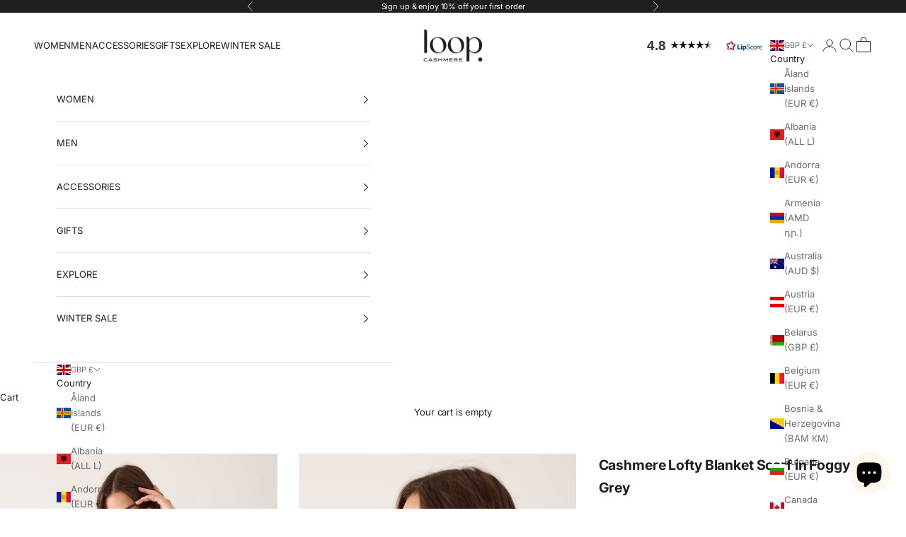

--- FILE ---
content_type: text/html; charset=utf-8
request_url: https://www.loopcashmere.co.uk/products/cashmere-lofty-blanket-scarf-in-foggy-grey
body_size: 50975
content:
<!doctype html>

<html class="no-js" lang="en" dir="ltr">
  <head>

    <!-- Google Tag Manager -->
<script async crossorigin fetchpriority="high" src="/cdn/shopifycloud/importmap-polyfill/es-modules-shim.2.4.0.js"></script>
<script>(function(w,d,s,l,i){w[l]=w[l]||[];w[l].push({'gtm.start':
new Date().getTime(),event:'gtm.js'});var f=d.getElementsByTagName(s)[0],
j=d.createElement(s),dl=l!='dataLayer'?'&l='+l:'';j.async=true;j.src=
'https://www.googletagmanager.com/gtm.js?id='+i+dl;f.parentNode.insertBefore(j,f);
})(window,document,'script','dataLayer','GTM-NWSMBRN');</script>
<!-- End Google Tag Manager -->

    <!-- Google tag (gtag.js) -->
<script async src="https://www.googletagmanager.com/gtag/js?id=AW-477120537"></script>
<script>
  window.dataLayer = window.dataLayer || [];
  function gtag(){dataLayer.push(arguments);}
  gtag('js', new Date());

  gtag('config', 'AW-477120537');
</script>

    
    <meta charset="utf-8">
    <meta name="viewport" content="width=device-width, initial-scale=1.0, height=device-height, minimum-scale=1.0, maximum-scale=5.0">

    <title>Cashmere Lofty Blanket Scarf in Foggy Grey</title><meta name="description" content="Cocoon yourself against the cold mornings in this lofty blanket scarf, drape it as a blanket while lounging and layer up to travel in style."><link rel="canonical" href="https://www.loopcashmere.co.uk/products/cashmere-lofty-blanket-scarf-in-foggy-grey"><link rel="shortcut icon" href="//www.loopcashmere.co.uk/cdn/shop/files/Untitled_design_8_8e1bfc67-86ac-4043-897a-497d04058ac0.png?v=1737798873&width=96">
      <link rel="apple-touch-icon" href="//www.loopcashmere.co.uk/cdn/shop/files/Untitled_design_8_8e1bfc67-86ac-4043-897a-497d04058ac0.png?v=1737798873&width=180"><link rel="preconnect" href="https://fonts.shopifycdn.com" crossorigin>
    <link rel="dns-prefetch" href="https://productreviews.shopifycdn.com"><link rel="preload" href="//www.loopcashmere.co.uk/cdn/fonts/montserrat/montserrat_n6.1326b3e84230700ef15b3a29fb520639977513e0.woff2" as="font" type="font/woff2" crossorigin><link rel="preload" href="//www.loopcashmere.co.uk/cdn/fonts/inter/inter_n4.b2a3f24c19b4de56e8871f609e73ca7f6d2e2bb9.woff2" as="font" type="font/woff2" crossorigin><meta property="og:type" content="product">
  <meta property="og:title" content="Cashmere Lofty Blanket Scarf in Foggy Grey">
  <meta property="product:price:amount" content="225.00">
  <meta property="product:price:currency" content="GBP"><meta property="og:image" content="http://www.loopcashmere.co.uk/cdn/shop/files/AC400_in_Foggy_Grey_4.png?v=1755818300&width=2048">
  <meta property="og:image:secure_url" content="https://www.loopcashmere.co.uk/cdn/shop/files/AC400_in_Foggy_Grey_4.png?v=1755818300&width=2048">
  <meta property="og:image:width" content="1200">
  <meta property="og:image:height" content="1700"><meta property="og:description" content="Cocoon yourself against the cold mornings in this lofty blanket scarf, drape it as a blanket while lounging and layer up to travel in style."><meta property="og:url" content="https://www.loopcashmere.co.uk/products/cashmere-lofty-blanket-scarf-in-foggy-grey">
<meta property="og:site_name" content="Loop Cashmere"><meta name="twitter:card" content="summary"><meta name="twitter:title" content="Cashmere Lofty Blanket Scarf in Foggy Grey">
  <meta name="twitter:description" content="WHY WE LOVE IT... This lofty blanket wrap does everything. Designed with versatility in mind, able to be worn as a chic shawl in the warmer months and cocooned as a neck scarf on chillier days. Drape it as a blanket while lounging and layer up to travel in style. Soft, fluffy and generously sized, our scarf makes dressing for any weather an enjoyable affair. It&#39;s lofty and breathable knit adds warmth without bulk for the softest way to stay warm. HOW TO WEAR... Drape it, wrap it, knot it, trail it artfully over a shoulder or tuck inside a winter coat, wear it your way and finish any outfit off with impeccable elegance. HOW TO CARE.. Cashmere needs a little extra TLC compared to other items of knitwear in your wardrobe, but taking the time to care for your cashmere"><meta name="twitter:image" content="https://www.loopcashmere.co.uk/cdn/shop/files/AC400_in_Foggy_Grey_4.png?crop=center&height=1200&v=1755818300&width=1200">
  <meta name="twitter:image:alt" content="">
  <script type="application/ld+json">
  {
    "@context": "https://schema.org",
    "@type": "Product",
    "productID": 7733869740247,
    "offers": [{
          "@type": "Offer",
          "name": "OS",
          "availability":"https://schema.org/InStock",
          "price": 225.0,
          "priceCurrency": "GBP",
          "priceValidUntil": "2026-01-30","sku": "AC400FOGGOS","gtin": "5.06E+12","hasMerchantReturnPolicy": {
              "merchantReturnLink": "https:\/\/www.loopcashmere.co.uk\/policies\/refund-policy"
            },"shippingDetails": {
              "shippingSettingsLink": "https:\/\/www.loopcashmere.co.uk\/policies\/shipping-policy"
            },"url": "https://www.loopcashmere.co.uk/products/cashmere-lofty-blanket-scarf-in-foggy-grey?variant=43104104710359"
        }
],"aggregateRating": {
        "@type": "AggregateRating",
        "ratingValue": "5.0",
        "reviewCount": "1",
        "worstRating": "1.0",
        "bestRating": "5.0"
      },"brand": {
      "@type": "Brand",
      "name": "Loop Cashmere"
    },
    "name": "Cashmere Lofty Blanket Scarf in Foggy Grey",
    "description": "WHY WE LOVE IT...\nThis lofty blanket wrap does everything. Designed with versatility in mind, able to be worn as a chic shawl in the warmer months and cocooned as a neck scarf on chillier days. Drape it as a blanket while lounging and layer up to travel in style. Soft, fluffy and generously sized, our scarf makes dressing for any weather an enjoyable affair. It's lofty and breathable knit adds warmth without bulk for the softest way to stay warm.\nHOW TO WEAR...\nDrape it, wrap it, knot it, trail it artfully over a shoulder or tuck inside a winter coat, wear it your way and finish any outfit off with impeccable elegance.\nHOW TO CARE..\nCashmere needs a little extra TLC compared to other items of knitwear in your wardrobe, but taking the time to care for your cashmere is worth it in the long-run and will help keep your investment piece in top condition. Read our complete care guide here.\nMORE DETAILS...\n\n7 gauge, for warmth and comfort\nGenerously proportioned 190cm x 70cm\n\n100% supremely soft, Inner Mongolian cashmere\n\nOne size\n",
    "category": "Scarves",
    "url": "https://www.loopcashmere.co.uk/products/cashmere-lofty-blanket-scarf-in-foggy-grey",
    "sku": "AC400FOGGOS","gtin": "5.06E+12","weight": {
      "@type": "QuantitativeValue",
      "unitCode": "kg",
      "value": 0.22
      },"image": {
      "@type": "ImageObject",
      "url": "https://www.loopcashmere.co.uk/cdn/shop/files/AC400_in_Foggy_Grey_4.png?v=1755818300&width=1024",
      "image": "https://www.loopcashmere.co.uk/cdn/shop/files/AC400_in_Foggy_Grey_4.png?v=1755818300&width=1024",
      "name": "",
      "width": "1024",
      "height": "1024"
    }
  }
  </script>



  <script type="application/ld+json">
  {
    "@context": "https://schema.org",
    "@type": "BreadcrumbList",
  "itemListElement": [{
      "@type": "ListItem",
      "position": 1,
      "name": "Home",
      "item": "https://www.loopcashmere.co.uk"
    },{
          "@type": "ListItem",
          "position": 2,
          "name": "Cashmere Lofty Blanket Scarf in Foggy Grey",
          "item": "https://www.loopcashmere.co.uk/products/cashmere-lofty-blanket-scarf-in-foggy-grey"
        }]
  }
  </script>

<style>/* Typography (heading) */
  @font-face {
  font-family: Montserrat;
  font-weight: 600;
  font-style: normal;
  font-display: fallback;
  src: url("//www.loopcashmere.co.uk/cdn/fonts/montserrat/montserrat_n6.1326b3e84230700ef15b3a29fb520639977513e0.woff2") format("woff2"),
       url("//www.loopcashmere.co.uk/cdn/fonts/montserrat/montserrat_n6.652f051080eb14192330daceed8cd53dfdc5ead9.woff") format("woff");
}

@font-face {
  font-family: Montserrat;
  font-weight: 600;
  font-style: italic;
  font-display: fallback;
  src: url("//www.loopcashmere.co.uk/cdn/fonts/montserrat/montserrat_i6.e90155dd2f004112a61c0322d66d1f59dadfa84b.woff2") format("woff2"),
       url("//www.loopcashmere.co.uk/cdn/fonts/montserrat/montserrat_i6.41470518d8e9d7f1bcdd29a447c2397e5393943f.woff") format("woff");
}

/* Typography (body) */
  @font-face {
  font-family: Inter;
  font-weight: 400;
  font-style: normal;
  font-display: fallback;
  src: url("//www.loopcashmere.co.uk/cdn/fonts/inter/inter_n4.b2a3f24c19b4de56e8871f609e73ca7f6d2e2bb9.woff2") format("woff2"),
       url("//www.loopcashmere.co.uk/cdn/fonts/inter/inter_n4.af8052d517e0c9ffac7b814872cecc27ae1fa132.woff") format("woff");
}

@font-face {
  font-family: Inter;
  font-weight: 400;
  font-style: italic;
  font-display: fallback;
  src: url("//www.loopcashmere.co.uk/cdn/fonts/inter/inter_i4.feae1981dda792ab80d117249d9c7e0f1017e5b3.woff2") format("woff2"),
       url("//www.loopcashmere.co.uk/cdn/fonts/inter/inter_i4.62773b7113d5e5f02c71486623cf828884c85c6e.woff") format("woff");
}

@font-face {
  font-family: Inter;
  font-weight: 700;
  font-style: normal;
  font-display: fallback;
  src: url("//www.loopcashmere.co.uk/cdn/fonts/inter/inter_n7.02711e6b374660cfc7915d1afc1c204e633421e4.woff2") format("woff2"),
       url("//www.loopcashmere.co.uk/cdn/fonts/inter/inter_n7.6dab87426f6b8813070abd79972ceaf2f8d3b012.woff") format("woff");
}

@font-face {
  font-family: Inter;
  font-weight: 700;
  font-style: italic;
  font-display: fallback;
  src: url("//www.loopcashmere.co.uk/cdn/fonts/inter/inter_i7.b377bcd4cc0f160622a22d638ae7e2cd9b86ea4c.woff2") format("woff2"),
       url("//www.loopcashmere.co.uk/cdn/fonts/inter/inter_i7.7c69a6a34e3bb44fcf6f975857e13b9a9b25beb4.woff") format("woff");
}

:root {
    /* Container */
    --container-max-width: 100%;
    --container-xxs-max-width: 27.5rem; /* 440px */
    --container-xs-max-width: 42.5rem; /* 680px */
    --container-sm-max-width: 61.25rem; /* 980px */
    --container-md-max-width: 71.875rem; /* 1150px */
    --container-lg-max-width: 78.75rem; /* 1260px */
    --container-xl-max-width: 85rem; /* 1360px */
    --container-gutter: 1.25rem;

    --section-with-border-vertical-spacing: 3rem;
    --section-with-border-vertical-spacing-tight:2.5rem;
    --section-without-border-vertical-spacing:4.5rem;
    --section-without-border-vertical-spacing-tight:3.75rem;

    --section-stack-gap:4rem;
    --section-stack-gap-tight: 2.25rem;

    /* Form settings */
    --form-gap: 1.25rem; /* Gap between fieldset and submit button */
    --fieldset-gap: 1rem; /* Gap between each form input within a fieldset */
    --form-control-gap: 0.625rem; /* Gap between input and label (ignored for floating label) */
    --checkbox-control-gap: 0.75rem; /* Horizontal gap between checkbox and its associated label */
    --input-padding-block: 0.65rem; /* Vertical padding for input, textarea and native select */
    --input-padding-inline: 0.8rem; /* Horizontal padding for input, textarea and native select */
    --checkbox-size: 0.875rem; /* Size (width and height) for checkbox */

    /* Other sizes */
    --sticky-area-height: calc(var(--announcement-bar-is-sticky, 0) * var(--announcement-bar-height, 0px) + var(--header-is-sticky, 0) * var(--header-height, 0px));

    /* RTL support */
    --transform-logical-flip: 1;
    --transform-origin-start: left;
    --transform-origin-end: right;

    /**
     * ---------------------------------------------------------------------
     * TYPOGRAPHY
     * ---------------------------------------------------------------------
     */

    /* Font properties */
    --heading-font-family: Montserrat, sans-serif;
    --heading-font-weight: 600;
    --heading-font-style: normal;
    --heading-text-transform: uppercase;
    --heading-letter-spacing: 0.07em;
    --text-font-family: Inter, sans-serif;
    --text-font-weight: 400;
    --text-font-style: normal;
    --text-letter-spacing: -0.01em;
    --button-font: var(--text-font-style) var(--text-font-weight) var(--text-sm) / 1.65 var(--text-font-family);
    --button-text-transform: uppercase;
    --button-letter-spacing: 0.07em;

    /* Font sizes */--text-heading-size-factor: 1.2;
    --text-h1: max(0.6875rem, clamp(1.375rem, 1.146341463414634rem + 0.975609756097561vw, 2rem) * var(--text-heading-size-factor));
    --text-h2: max(0.6875rem, clamp(1.25rem, 1.0670731707317074rem + 0.7804878048780488vw, 1.75rem) * var(--text-heading-size-factor));
    --text-h3: max(0.6875rem, clamp(1.125rem, 1.0335365853658536rem + 0.3902439024390244vw, 1.375rem) * var(--text-heading-size-factor));
    --text-h4: max(0.6875rem, clamp(1rem, 0.9542682926829268rem + 0.1951219512195122vw, 1.125rem) * var(--text-heading-size-factor));
    --text-h5: calc(0.875rem * var(--text-heading-size-factor));
    --text-h6: calc(0.75rem * var(--text-heading-size-factor));

    --text-xs: 0.75rem;
    --text-sm: 0.8125rem;
    --text-base: 0.875rem;
    --text-lg: 1.0rem;
    --text-xl: 1.0625rem;

    /**
     * ---------------------------------------------------------------------
     * COLORS
     * ---------------------------------------------------------------------
     */

    /* Color settings */--accent: 30 32 30;
    --text-primary: 30 32 30;
    --background-primary: 255 255 255;
    --background-secondary: 243 241 237;
    --border-color: 221 222 221;
    --page-overlay: 0 0 0 / 0.4;

    /* Button colors */
    --button-background-primary: 30 32 30;
    --button-text-primary: 255 255 255;

    /* Status colors */
    --success-background: 212 227 203;
    --success-text: 48 122 7;
    --warning-background: 253 241 224;
    --warning-text: 237 138 0;
    --error-background: 243 204 204;
    --error-text: 203 43 43;

    /* Product colors */
    --on-sale-text: 30 32 30;
    --on-sale-badge-background: 30 32 30;
    --on-sale-badge-text: 255 255 255;
    --sold-out-badge-background: 239 239 239;
    --sold-out-badge-text: 0 0 0 / 0.65;
    --custom-badge-background: 28 28 28;
    --custom-badge-text: 255 255 255;
    --star-color: 30 32 30;

    /* Header colors */--header-background: 255 255 255;
    --header-text: 30 32 30;
    --header-border-color: 221 222 221;

    /* Footer colors */--footer-background: 243 241 237;
    --footer-text: 0 0 0;
    --footer-border-color: 207 205 201;

    /* Modal colors */--modal-background: 255 255 255;
    --modal-text: 30 32 30;
    --modal-border-color: 221 222 221;

    /* Drawer colors (reuse the same as modal) */
    --drawer-background: 255 255 255;
    --drawer-text: 30 32 30;
    --drawer-border-color: 221 222 221;

    /* Popover background (uses the primary background) */
    --popover-background: 243 241 237;
    --popover-text: 30 32 30;
    --popover-border-color: 221 222 221;

    /* Rounded variables (used for border radius) */
    --rounded-full: 9999px;
    --button-border-radius: 0.0rem;
    --input-border-radius: 0.0rem;

    /* Box shadow */
    --shadow-sm: 0 2px 8px rgb(0 0 0 / 0.05);
    --shadow: 0 5px 15px rgb(0 0 0 / 0.05);
    --shadow-md: 0 5px 30px rgb(0 0 0 / 0.05);
    --shadow-block: px px px rgb(var(--text-primary) / 0.0);

    /**
     * ---------------------------------------------------------------------
     * OTHER
     * ---------------------------------------------------------------------
     */

    --checkmark-svg-url: url(//www.loopcashmere.co.uk/cdn/shop/t/16/assets/checkmark.svg?v=77552481021870063511700221141);
    --cursor-zoom-in-svg-url: url(//www.loopcashmere.co.uk/cdn/shop/t/16/assets/cursor-zoom-in.svg?v=46838046138863761131700221141);
  }

  [dir="rtl"]:root {
    /* RTL support */
    --transform-logical-flip: -1;
    --transform-origin-start: right;
    --transform-origin-end: left;
  }

  @media screen and (min-width: 700px) {
    :root {
      /* Typography (font size) */
      --text-xs: 0.6875rem;
      --text-sm: 0.75rem;
      --text-base: 0.8125rem;
      --text-lg: 0.9375rem;
      --text-xl: 1.1875rem;

      /* Spacing settings */
      --container-gutter: 2rem;
    }
  }

  @media screen and (min-width: 1000px) {
    :root {
      /* Spacing settings */
      --container-gutter: 3rem;

      --section-with-border-vertical-spacing: 5rem;
      --section-with-border-vertical-spacing-tight: 4rem;
      --section-without-border-vertical-spacing: 7.5rem;
      --section-without-border-vertical-spacing-tight: 6rem;

      --section-stack-gap:4rem;
      --section-stack-gap-tight:4rem;
    }
  }
</style><script>
  document.documentElement.classList.replace('no-js', 'js');

  // This allows to expose several variables to the global scope, to be used in scripts
  window.themeVariables = {
    settings: {
      showPageTransition: false,
      pageType: "product",
      moneyFormat: "£{{amount}}",
      moneyWithCurrencyFormat: "£{{amount}} GBP",
      currencyCodeEnabled: false,
      cartType: "drawer"
    },

    strings: {
      addToCartButton: "Add to cart",
      soldOutButton: "Sold out",
      preOrderButton: "Pre-order",
      unavailableButton: "Unavailable",
      addedToCart: "Added to your cart!",
      closeGallery: "Close gallery",
      zoomGallery: "Zoom picture",
      errorGallery: "Image cannot be loaded",
      soldOutBadge: "Sold out",
      discountBadge: "Save @@",
      sku: "SKU:",
      shippingEstimatorNoResults: "Sorry, we do not ship to your address.",
      shippingEstimatorOneResult: "There is one shipping rate for your address:",
      shippingEstimatorMultipleResults: "There are several shipping rates for your address:",
      shippingEstimatorError: "One or more error occurred while retrieving shipping rates:",
      next: "Next",
      previous: "Previous"
    },

    mediaQueries: {
      'sm': 'screen and (min-width: 700px)',
      'md': 'screen and (min-width: 1000px)',
      'lg': 'screen and (min-width: 1150px)',
      'xl': 'screen and (min-width: 1400px)',
      '2xl': 'screen and (min-width: 1600px)',
      'sm-max': 'screen and (max-width: 699px)',
      'md-max': 'screen and (max-width: 999px)',
      'lg-max': 'screen and (max-width: 1149px)',
      'xl-max': 'screen and (max-width: 1399px)',
      '2xl-max': 'screen and (max-width: 1599px)',
      'motion-safe': '(prefers-reduced-motion: no-preference)',
      'motion-reduce': '(prefers-reduced-motion: reduce)',
      'supports-hover': 'screen and (pointer: fine)',
      'supports-touch': 'screen and (hover: none)'
    }
  };</script><script async src="//www.loopcashmere.co.uk/cdn/shop/t/16/assets/es-module-shims.min.js?v=41244696521020306371700221137"></script>

    <script type="importmap">{
        "imports": {
          "vendor": "//www.loopcashmere.co.uk/cdn/shop/t/16/assets/vendor.min.js?v=114730757745344854631700221137",
          "theme": "//www.loopcashmere.co.uk/cdn/shop/t/16/assets/theme.js?v=89963661938119220071700221137",
          "photoswipe": "//www.loopcashmere.co.uk/cdn/shop/t/16/assets/photoswipe.min.js?v=30761459775438637251700221131"
        }
      }
    </script>

    <script type="module" src="//www.loopcashmere.co.uk/cdn/shop/t/16/assets/vendor.min.js?v=114730757745344854631700221137"></script>
    <script type="module" src="//www.loopcashmere.co.uk/cdn/shop/t/16/assets/theme.js?v=89963661938119220071700221137"></script>

    <script>window.performance && window.performance.mark && window.performance.mark('shopify.content_for_header.start');</script><meta name="google-site-verification" content="iFE-Va9ajklhr_adjT0zjE-cGwzrSAIs-Kg9p9-uhsA">
<meta name="facebook-domain-verification" content="e1nragqa46gpftq7awqc6yjcsm8zko">
<meta id="shopify-digital-wallet" name="shopify-digital-wallet" content="/65038975191/digital_wallets/dialog">
<meta name="shopify-checkout-api-token" content="909b87dc69fe02a1a116a9ddff615a76">
<meta id="in-context-paypal-metadata" data-shop-id="65038975191" data-venmo-supported="false" data-environment="production" data-locale="en_US" data-paypal-v4="true" data-currency="GBP">
<link rel="alternate" type="application/json+oembed" href="https://www.loopcashmere.co.uk/products/cashmere-lofty-blanket-scarf-in-foggy-grey.oembed">
<script async="async" src="/checkouts/internal/preloads.js?locale=en-GB"></script>
<link rel="preconnect" href="https://shop.app" crossorigin="anonymous">
<script async="async" src="https://shop.app/checkouts/internal/preloads.js?locale=en-GB&shop_id=65038975191" crossorigin="anonymous"></script>
<script id="apple-pay-shop-capabilities" type="application/json">{"shopId":65038975191,"countryCode":"GB","currencyCode":"GBP","merchantCapabilities":["supports3DS"],"merchantId":"gid:\/\/shopify\/Shop\/65038975191","merchantName":"Loop Cashmere","requiredBillingContactFields":["postalAddress","email","phone"],"requiredShippingContactFields":["postalAddress","email","phone"],"shippingType":"shipping","supportedNetworks":["visa","maestro","masterCard","amex","discover","elo"],"total":{"type":"pending","label":"Loop Cashmere","amount":"1.00"},"shopifyPaymentsEnabled":true,"supportsSubscriptions":true}</script>
<script id="shopify-features" type="application/json">{"accessToken":"909b87dc69fe02a1a116a9ddff615a76","betas":["rich-media-storefront-analytics"],"domain":"www.loopcashmere.co.uk","predictiveSearch":true,"shopId":65038975191,"locale":"en"}</script>
<script>var Shopify = Shopify || {};
Shopify.shop = "loop-cashmere.myshopify.com";
Shopify.locale = "en";
Shopify.currency = {"active":"GBP","rate":"1.0"};
Shopify.country = "GB";
Shopify.theme = {"name":"Made by Field — Production","id":138166993111,"schema_name":"Prestige","schema_version":"7.3.6","theme_store_id":null,"role":"main"};
Shopify.theme.handle = "null";
Shopify.theme.style = {"id":null,"handle":null};
Shopify.cdnHost = "www.loopcashmere.co.uk/cdn";
Shopify.routes = Shopify.routes || {};
Shopify.routes.root = "/";</script>
<script type="module">!function(o){(o.Shopify=o.Shopify||{}).modules=!0}(window);</script>
<script>!function(o){function n(){var o=[];function n(){o.push(Array.prototype.slice.apply(arguments))}return n.q=o,n}var t=o.Shopify=o.Shopify||{};t.loadFeatures=n(),t.autoloadFeatures=n()}(window);</script>
<script>
  window.ShopifyPay = window.ShopifyPay || {};
  window.ShopifyPay.apiHost = "shop.app\/pay";
  window.ShopifyPay.redirectState = null;
</script>
<script id="shop-js-analytics" type="application/json">{"pageType":"product"}</script>
<script defer="defer" async type="module" src="//www.loopcashmere.co.uk/cdn/shopifycloud/shop-js/modules/v2/client.init-shop-cart-sync_BApSsMSl.en.esm.js"></script>
<script defer="defer" async type="module" src="//www.loopcashmere.co.uk/cdn/shopifycloud/shop-js/modules/v2/chunk.common_CBoos6YZ.esm.js"></script>
<script type="module">
  await import("//www.loopcashmere.co.uk/cdn/shopifycloud/shop-js/modules/v2/client.init-shop-cart-sync_BApSsMSl.en.esm.js");
await import("//www.loopcashmere.co.uk/cdn/shopifycloud/shop-js/modules/v2/chunk.common_CBoos6YZ.esm.js");

  window.Shopify.SignInWithShop?.initShopCartSync?.({"fedCMEnabled":true,"windoidEnabled":true});

</script>
<script>
  window.Shopify = window.Shopify || {};
  if (!window.Shopify.featureAssets) window.Shopify.featureAssets = {};
  window.Shopify.featureAssets['shop-js'] = {"shop-cart-sync":["modules/v2/client.shop-cart-sync_DJczDl9f.en.esm.js","modules/v2/chunk.common_CBoos6YZ.esm.js"],"init-fed-cm":["modules/v2/client.init-fed-cm_BzwGC0Wi.en.esm.js","modules/v2/chunk.common_CBoos6YZ.esm.js"],"init-windoid":["modules/v2/client.init-windoid_BS26ThXS.en.esm.js","modules/v2/chunk.common_CBoos6YZ.esm.js"],"init-shop-email-lookup-coordinator":["modules/v2/client.init-shop-email-lookup-coordinator_DFwWcvrS.en.esm.js","modules/v2/chunk.common_CBoos6YZ.esm.js"],"shop-cash-offers":["modules/v2/client.shop-cash-offers_DthCPNIO.en.esm.js","modules/v2/chunk.common_CBoos6YZ.esm.js","modules/v2/chunk.modal_Bu1hFZFC.esm.js"],"shop-button":["modules/v2/client.shop-button_D_JX508o.en.esm.js","modules/v2/chunk.common_CBoos6YZ.esm.js"],"shop-toast-manager":["modules/v2/client.shop-toast-manager_tEhgP2F9.en.esm.js","modules/v2/chunk.common_CBoos6YZ.esm.js"],"avatar":["modules/v2/client.avatar_BTnouDA3.en.esm.js"],"pay-button":["modules/v2/client.pay-button_BuNmcIr_.en.esm.js","modules/v2/chunk.common_CBoos6YZ.esm.js"],"init-shop-cart-sync":["modules/v2/client.init-shop-cart-sync_BApSsMSl.en.esm.js","modules/v2/chunk.common_CBoos6YZ.esm.js"],"shop-login-button":["modules/v2/client.shop-login-button_DwLgFT0K.en.esm.js","modules/v2/chunk.common_CBoos6YZ.esm.js","modules/v2/chunk.modal_Bu1hFZFC.esm.js"],"init-customer-accounts-sign-up":["modules/v2/client.init-customer-accounts-sign-up_TlVCiykN.en.esm.js","modules/v2/client.shop-login-button_DwLgFT0K.en.esm.js","modules/v2/chunk.common_CBoos6YZ.esm.js","modules/v2/chunk.modal_Bu1hFZFC.esm.js"],"init-shop-for-new-customer-accounts":["modules/v2/client.init-shop-for-new-customer-accounts_DrjXSI53.en.esm.js","modules/v2/client.shop-login-button_DwLgFT0K.en.esm.js","modules/v2/chunk.common_CBoos6YZ.esm.js","modules/v2/chunk.modal_Bu1hFZFC.esm.js"],"init-customer-accounts":["modules/v2/client.init-customer-accounts_C0Oh2ljF.en.esm.js","modules/v2/client.shop-login-button_DwLgFT0K.en.esm.js","modules/v2/chunk.common_CBoos6YZ.esm.js","modules/v2/chunk.modal_Bu1hFZFC.esm.js"],"shop-follow-button":["modules/v2/client.shop-follow-button_C5D3XtBb.en.esm.js","modules/v2/chunk.common_CBoos6YZ.esm.js","modules/v2/chunk.modal_Bu1hFZFC.esm.js"],"checkout-modal":["modules/v2/client.checkout-modal_8TC_1FUY.en.esm.js","modules/v2/chunk.common_CBoos6YZ.esm.js","modules/v2/chunk.modal_Bu1hFZFC.esm.js"],"lead-capture":["modules/v2/client.lead-capture_D-pmUjp9.en.esm.js","modules/v2/chunk.common_CBoos6YZ.esm.js","modules/v2/chunk.modal_Bu1hFZFC.esm.js"],"shop-login":["modules/v2/client.shop-login_BmtnoEUo.en.esm.js","modules/v2/chunk.common_CBoos6YZ.esm.js","modules/v2/chunk.modal_Bu1hFZFC.esm.js"],"payment-terms":["modules/v2/client.payment-terms_BHOWV7U_.en.esm.js","modules/v2/chunk.common_CBoos6YZ.esm.js","modules/v2/chunk.modal_Bu1hFZFC.esm.js"]};
</script>
<script>(function() {
  var isLoaded = false;
  function asyncLoad() {
    if (isLoaded) return;
    isLoaded = true;
    var urls = ["https:\/\/ecommplugins-scripts.trustpilot.com\/v2.1\/js\/header.min.js?settings=eyJrZXkiOiJJT3JJTFFlQ2VaSFNyN3ZMIiwicyI6InNrdSJ9\u0026shop=loop-cashmere.myshopify.com","https:\/\/ecommplugins-trustboxsettings.trustpilot.com\/loop-cashmere.myshopify.com.js?settings=1729071157940\u0026shop=loop-cashmere.myshopify.com","https:\/\/widget.trustpilot.com\/bootstrap\/v5\/tp.widget.sync.bootstrap.min.js?shop=loop-cashmere.myshopify.com","https:\/\/dr4qe3ddw9y32.cloudfront.net\/awin-shopify-integration-code.js?aid=65620\u0026v=shopifyApp_4.2.0\u0026ts=1696862990654\u0026shop=loop-cashmere.myshopify.com"];
    for (var i = 0; i < urls.length; i++) {
      var s = document.createElement('script');
      s.type = 'text/javascript';
      s.async = true;
      s.src = urls[i];
      var x = document.getElementsByTagName('script')[0];
      x.parentNode.insertBefore(s, x);
    }
  };
  if(window.attachEvent) {
    window.attachEvent('onload', asyncLoad);
  } else {
    window.addEventListener('load', asyncLoad, false);
  }
})();</script>
<script id="__st">var __st={"a":65038975191,"offset":0,"reqid":"c6277cf2-62b7-48ba-9a84-fb2a544bc407-1768934236","pageurl":"www.loopcashmere.co.uk\/products\/cashmere-lofty-blanket-scarf-in-foggy-grey","u":"1c67444117b2","p":"product","rtyp":"product","rid":7733869740247};</script>
<script>window.ShopifyPaypalV4VisibilityTracking = true;</script>
<script id="captcha-bootstrap">!function(){'use strict';const t='contact',e='account',n='new_comment',o=[[t,t],['blogs',n],['comments',n],[t,'customer']],c=[[e,'customer_login'],[e,'guest_login'],[e,'recover_customer_password'],[e,'create_customer']],r=t=>t.map((([t,e])=>`form[action*='/${t}']:not([data-nocaptcha='true']) input[name='form_type'][value='${e}']`)).join(','),a=t=>()=>t?[...document.querySelectorAll(t)].map((t=>t.form)):[];function s(){const t=[...o],e=r(t);return a(e)}const i='password',u='form_key',d=['recaptcha-v3-token','g-recaptcha-response','h-captcha-response',i],f=()=>{try{return window.sessionStorage}catch{return}},m='__shopify_v',_=t=>t.elements[u];function p(t,e,n=!1){try{const o=window.sessionStorage,c=JSON.parse(o.getItem(e)),{data:r}=function(t){const{data:e,action:n}=t;return t[m]||n?{data:e,action:n}:{data:t,action:n}}(c);for(const[e,n]of Object.entries(r))t.elements[e]&&(t.elements[e].value=n);n&&o.removeItem(e)}catch(o){console.error('form repopulation failed',{error:o})}}const l='form_type',E='cptcha';function T(t){t.dataset[E]=!0}const w=window,h=w.document,L='Shopify',v='ce_forms',y='captcha';let A=!1;((t,e)=>{const n=(g='f06e6c50-85a8-45c8-87d0-21a2b65856fe',I='https://cdn.shopify.com/shopifycloud/storefront-forms-hcaptcha/ce_storefront_forms_captcha_hcaptcha.v1.5.2.iife.js',D={infoText:'Protected by hCaptcha',privacyText:'Privacy',termsText:'Terms'},(t,e,n)=>{const o=w[L][v],c=o.bindForm;if(c)return c(t,g,e,D).then(n);var r;o.q.push([[t,g,e,D],n]),r=I,A||(h.body.append(Object.assign(h.createElement('script'),{id:'captcha-provider',async:!0,src:r})),A=!0)});var g,I,D;w[L]=w[L]||{},w[L][v]=w[L][v]||{},w[L][v].q=[],w[L][y]=w[L][y]||{},w[L][y].protect=function(t,e){n(t,void 0,e),T(t)},Object.freeze(w[L][y]),function(t,e,n,w,h,L){const[v,y,A,g]=function(t,e,n){const i=e?o:[],u=t?c:[],d=[...i,...u],f=r(d),m=r(i),_=r(d.filter((([t,e])=>n.includes(e))));return[a(f),a(m),a(_),s()]}(w,h,L),I=t=>{const e=t.target;return e instanceof HTMLFormElement?e:e&&e.form},D=t=>v().includes(t);t.addEventListener('submit',(t=>{const e=I(t);if(!e)return;const n=D(e)&&!e.dataset.hcaptchaBound&&!e.dataset.recaptchaBound,o=_(e),c=g().includes(e)&&(!o||!o.value);(n||c)&&t.preventDefault(),c&&!n&&(function(t){try{if(!f())return;!function(t){const e=f();if(!e)return;const n=_(t);if(!n)return;const o=n.value;o&&e.removeItem(o)}(t);const e=Array.from(Array(32),(()=>Math.random().toString(36)[2])).join('');!function(t,e){_(t)||t.append(Object.assign(document.createElement('input'),{type:'hidden',name:u})),t.elements[u].value=e}(t,e),function(t,e){const n=f();if(!n)return;const o=[...t.querySelectorAll(`input[type='${i}']`)].map((({name:t})=>t)),c=[...d,...o],r={};for(const[a,s]of new FormData(t).entries())c.includes(a)||(r[a]=s);n.setItem(e,JSON.stringify({[m]:1,action:t.action,data:r}))}(t,e)}catch(e){console.error('failed to persist form',e)}}(e),e.submit())}));const S=(t,e)=>{t&&!t.dataset[E]&&(n(t,e.some((e=>e===t))),T(t))};for(const o of['focusin','change'])t.addEventListener(o,(t=>{const e=I(t);D(e)&&S(e,y())}));const B=e.get('form_key'),M=e.get(l),P=B&&M;t.addEventListener('DOMContentLoaded',(()=>{const t=y();if(P)for(const e of t)e.elements[l].value===M&&p(e,B);[...new Set([...A(),...v().filter((t=>'true'===t.dataset.shopifyCaptcha))])].forEach((e=>S(e,t)))}))}(h,new URLSearchParams(w.location.search),n,t,e,['guest_login'])})(!0,!0)}();</script>
<script integrity="sha256-4kQ18oKyAcykRKYeNunJcIwy7WH5gtpwJnB7kiuLZ1E=" data-source-attribution="shopify.loadfeatures" defer="defer" src="//www.loopcashmere.co.uk/cdn/shopifycloud/storefront/assets/storefront/load_feature-a0a9edcb.js" crossorigin="anonymous"></script>
<script crossorigin="anonymous" defer="defer" src="//www.loopcashmere.co.uk/cdn/shopifycloud/storefront/assets/shopify_pay/storefront-65b4c6d7.js?v=20250812"></script>
<script data-source-attribution="shopify.dynamic_checkout.dynamic.init">var Shopify=Shopify||{};Shopify.PaymentButton=Shopify.PaymentButton||{isStorefrontPortableWallets:!0,init:function(){window.Shopify.PaymentButton.init=function(){};var t=document.createElement("script");t.src="https://www.loopcashmere.co.uk/cdn/shopifycloud/portable-wallets/latest/portable-wallets.en.js",t.type="module",document.head.appendChild(t)}};
</script>
<script data-source-attribution="shopify.dynamic_checkout.buyer_consent">
  function portableWalletsHideBuyerConsent(e){var t=document.getElementById("shopify-buyer-consent"),n=document.getElementById("shopify-subscription-policy-button");t&&n&&(t.classList.add("hidden"),t.setAttribute("aria-hidden","true"),n.removeEventListener("click",e))}function portableWalletsShowBuyerConsent(e){var t=document.getElementById("shopify-buyer-consent"),n=document.getElementById("shopify-subscription-policy-button");t&&n&&(t.classList.remove("hidden"),t.removeAttribute("aria-hidden"),n.addEventListener("click",e))}window.Shopify?.PaymentButton&&(window.Shopify.PaymentButton.hideBuyerConsent=portableWalletsHideBuyerConsent,window.Shopify.PaymentButton.showBuyerConsent=portableWalletsShowBuyerConsent);
</script>
<script data-source-attribution="shopify.dynamic_checkout.cart.bootstrap">document.addEventListener("DOMContentLoaded",(function(){function t(){return document.querySelector("shopify-accelerated-checkout-cart, shopify-accelerated-checkout")}if(t())Shopify.PaymentButton.init();else{new MutationObserver((function(e,n){t()&&(Shopify.PaymentButton.init(),n.disconnect())})).observe(document.body,{childList:!0,subtree:!0})}}));
</script>
<script id='scb4127' type='text/javascript' async='' src='https://www.loopcashmere.co.uk/cdn/shopifycloud/privacy-banner/storefront-banner.js'></script><link id="shopify-accelerated-checkout-styles" rel="stylesheet" media="screen" href="https://www.loopcashmere.co.uk/cdn/shopifycloud/portable-wallets/latest/accelerated-checkout-backwards-compat.css" crossorigin="anonymous">
<style id="shopify-accelerated-checkout-cart">
        #shopify-buyer-consent {
  margin-top: 1em;
  display: inline-block;
  width: 100%;
}

#shopify-buyer-consent.hidden {
  display: none;
}

#shopify-subscription-policy-button {
  background: none;
  border: none;
  padding: 0;
  text-decoration: underline;
  font-size: inherit;
  cursor: pointer;
}

#shopify-subscription-policy-button::before {
  box-shadow: none;
}

      </style>

<script>window.performance && window.performance.mark && window.performance.mark('shopify.content_for_header.end');</script>
<link href="//www.loopcashmere.co.uk/cdn/shop/t/16/assets/theme.css?v=3444005497434163061702997462" rel="stylesheet" type="text/css" media="all" /><!-- BEGIN app block: shopify://apps/instafeed/blocks/head-block/c447db20-095d-4a10-9725-b5977662c9d5 --><link rel="preconnect" href="https://cdn.nfcube.com/">
<link rel="preconnect" href="https://scontent.cdninstagram.com/">


  <script>
    document.addEventListener('DOMContentLoaded', function () {
      let instafeedScript = document.createElement('script');

      
        instafeedScript.src = 'https://cdn.nfcube.com/instafeed-6012a3470f5fe231cdd2fcc170b330b8.js';
      

      document.body.appendChild(instafeedScript);
    });
  </script>





<!-- END app block --><!-- BEGIN app block: shopify://apps/lipscore-reviews/blocks/lipscore-init/e89bfb0c-cc26-450f-9297-cec873403986 -->

<script type="text/javascript">
  //<![CDATA[
  window.lipscoreInit = function() {
      lipscore.init({
          apiKey: "010d992657d325e4d05cb710"
      });
  };

  (function() {
      var scr = document.createElement('script'); scr.async = 1;
      scr.src = "//static.lipscore.com/assets/en/lipscore-v1.js";
      document.getElementsByTagName('head')[0].appendChild(scr);
  })();//]]>
</script>
<!-- END app block --><!-- BEGIN app block: shopify://apps/klaviyo-email-marketing-sms/blocks/klaviyo-onsite-embed/2632fe16-c075-4321-a88b-50b567f42507 -->












  <script async src="https://static.klaviyo.com/onsite/js/VL86MV/klaviyo.js?company_id=VL86MV"></script>
  <script>!function(){if(!window.klaviyo){window._klOnsite=window._klOnsite||[];try{window.klaviyo=new Proxy({},{get:function(n,i){return"push"===i?function(){var n;(n=window._klOnsite).push.apply(n,arguments)}:function(){for(var n=arguments.length,o=new Array(n),w=0;w<n;w++)o[w]=arguments[w];var t="function"==typeof o[o.length-1]?o.pop():void 0,e=new Promise((function(n){window._klOnsite.push([i].concat(o,[function(i){t&&t(i),n(i)}]))}));return e}}})}catch(n){window.klaviyo=window.klaviyo||[],window.klaviyo.push=function(){var n;(n=window._klOnsite).push.apply(n,arguments)}}}}();</script>

  
    <script id="viewed_product">
      if (item == null) {
        var _learnq = _learnq || [];

        var MetafieldReviews = null
        var MetafieldYotpoRating = null
        var MetafieldYotpoCount = null
        var MetafieldLooxRating = null
        var MetafieldLooxCount = null
        var okendoProduct = null
        var okendoProductReviewCount = null
        var okendoProductReviewAverageValue = null
        try {
          // The following fields are used for Customer Hub recently viewed in order to add reviews.
          // This information is not part of __kla_viewed. Instead, it is part of __kla_viewed_reviewed_items
          MetafieldReviews = {"rating":{"scale_min":"1.0","scale_max":"5.0","value":"5.0"},"rating_count":1};
          MetafieldYotpoRating = null
          MetafieldYotpoCount = null
          MetafieldLooxRating = null
          MetafieldLooxCount = null

          okendoProduct = null
          // If the okendo metafield is not legacy, it will error, which then requires the new json formatted data
          if (okendoProduct && 'error' in okendoProduct) {
            okendoProduct = null
          }
          okendoProductReviewCount = okendoProduct ? okendoProduct.reviewCount : null
          okendoProductReviewAverageValue = okendoProduct ? okendoProduct.reviewAverageValue : null
        } catch (error) {
          console.error('Error in Klaviyo onsite reviews tracking:', error);
        }

        var item = {
          Name: "Cashmere Lofty Blanket Scarf in Foggy Grey",
          ProductID: 7733869740247,
          Categories: ["All Products","AW Best Sellers","AW25 | WINTER COLLECTION","Cashmere Accessories","Cashmere Gifts","Cashmere Gifts for Her","CASHMERE GIFTS OVER £100","Cashmere Loungewear","Cashmere Wraps \u0026 Scarves","Lightweight Cashmere","Lofty Blanket Cashmere Scarf","Lofty Cashmere Scarf","Mother's Day Gifts","Soft Tones","THE BEST SELLERS EDIT","The Cold Weather Edit","The Outdoor Adventures Edit","The Travel Edit","The Winter Edit","The Workwear Edit","TIMELESS CLASSICS","Valentine's Gifts","Womens Cashmere","Womens Cashmere Accessories","Womens Grey Cashmere","Womens Neutral Cashmere"],
          ImageURL: "https://www.loopcashmere.co.uk/cdn/shop/files/AC400_in_Foggy_Grey_4_grande.png?v=1755818300",
          URL: "https://www.loopcashmere.co.uk/products/cashmere-lofty-blanket-scarf-in-foggy-grey",
          Brand: "Loop Cashmere",
          Price: "£225.00",
          Value: "225.00",
          CompareAtPrice: "£0.00"
        };
        _learnq.push(['track', 'Viewed Product', item]);
        _learnq.push(['trackViewedItem', {
          Title: item.Name,
          ItemId: item.ProductID,
          Categories: item.Categories,
          ImageUrl: item.ImageURL,
          Url: item.URL,
          Metadata: {
            Brand: item.Brand,
            Price: item.Price,
            Value: item.Value,
            CompareAtPrice: item.CompareAtPrice
          },
          metafields:{
            reviews: MetafieldReviews,
            yotpo:{
              rating: MetafieldYotpoRating,
              count: MetafieldYotpoCount,
            },
            loox:{
              rating: MetafieldLooxRating,
              count: MetafieldLooxCount,
            },
            okendo: {
              rating: okendoProductReviewAverageValue,
              count: okendoProductReviewCount,
            }
          }
        }]);
      }
    </script>
  




  <script>
    window.klaviyoReviewsProductDesignMode = false
  </script>







<!-- END app block --><script src="https://cdn.shopify.com/extensions/e4b3a77b-20c9-4161-b1bb-deb87046128d/inbox-1253/assets/inbox-chat-loader.js" type="text/javascript" defer="defer"></script>
<link href="https://monorail-edge.shopifysvc.com" rel="dns-prefetch">
<script>(function(){if ("sendBeacon" in navigator && "performance" in window) {try {var session_token_from_headers = performance.getEntriesByType('navigation')[0].serverTiming.find(x => x.name == '_s').description;} catch {var session_token_from_headers = undefined;}var session_cookie_matches = document.cookie.match(/_shopify_s=([^;]*)/);var session_token_from_cookie = session_cookie_matches && session_cookie_matches.length === 2 ? session_cookie_matches[1] : "";var session_token = session_token_from_headers || session_token_from_cookie || "";function handle_abandonment_event(e) {var entries = performance.getEntries().filter(function(entry) {return /monorail-edge.shopifysvc.com/.test(entry.name);});if (!window.abandonment_tracked && entries.length === 0) {window.abandonment_tracked = true;var currentMs = Date.now();var navigation_start = performance.timing.navigationStart;var payload = {shop_id: 65038975191,url: window.location.href,navigation_start,duration: currentMs - navigation_start,session_token,page_type: "product"};window.navigator.sendBeacon("https://monorail-edge.shopifysvc.com/v1/produce", JSON.stringify({schema_id: "online_store_buyer_site_abandonment/1.1",payload: payload,metadata: {event_created_at_ms: currentMs,event_sent_at_ms: currentMs}}));}}window.addEventListener('pagehide', handle_abandonment_event);}}());</script>
<script id="web-pixels-manager-setup">(function e(e,d,r,n,o){if(void 0===o&&(o={}),!Boolean(null===(a=null===(i=window.Shopify)||void 0===i?void 0:i.analytics)||void 0===a?void 0:a.replayQueue)){var i,a;window.Shopify=window.Shopify||{};var t=window.Shopify;t.analytics=t.analytics||{};var s=t.analytics;s.replayQueue=[],s.publish=function(e,d,r){return s.replayQueue.push([e,d,r]),!0};try{self.performance.mark("wpm:start")}catch(e){}var l=function(){var e={modern:/Edge?\/(1{2}[4-9]|1[2-9]\d|[2-9]\d{2}|\d{4,})\.\d+(\.\d+|)|Firefox\/(1{2}[4-9]|1[2-9]\d|[2-9]\d{2}|\d{4,})\.\d+(\.\d+|)|Chrom(ium|e)\/(9{2}|\d{3,})\.\d+(\.\d+|)|(Maci|X1{2}).+ Version\/(15\.\d+|(1[6-9]|[2-9]\d|\d{3,})\.\d+)([,.]\d+|)( \(\w+\)|)( Mobile\/\w+|) Safari\/|Chrome.+OPR\/(9{2}|\d{3,})\.\d+\.\d+|(CPU[ +]OS|iPhone[ +]OS|CPU[ +]iPhone|CPU IPhone OS|CPU iPad OS)[ +]+(15[._]\d+|(1[6-9]|[2-9]\d|\d{3,})[._]\d+)([._]\d+|)|Android:?[ /-](13[3-9]|1[4-9]\d|[2-9]\d{2}|\d{4,})(\.\d+|)(\.\d+|)|Android.+Firefox\/(13[5-9]|1[4-9]\d|[2-9]\d{2}|\d{4,})\.\d+(\.\d+|)|Android.+Chrom(ium|e)\/(13[3-9]|1[4-9]\d|[2-9]\d{2}|\d{4,})\.\d+(\.\d+|)|SamsungBrowser\/([2-9]\d|\d{3,})\.\d+/,legacy:/Edge?\/(1[6-9]|[2-9]\d|\d{3,})\.\d+(\.\d+|)|Firefox\/(5[4-9]|[6-9]\d|\d{3,})\.\d+(\.\d+|)|Chrom(ium|e)\/(5[1-9]|[6-9]\d|\d{3,})\.\d+(\.\d+|)([\d.]+$|.*Safari\/(?![\d.]+ Edge\/[\d.]+$))|(Maci|X1{2}).+ Version\/(10\.\d+|(1[1-9]|[2-9]\d|\d{3,})\.\d+)([,.]\d+|)( \(\w+\)|)( Mobile\/\w+|) Safari\/|Chrome.+OPR\/(3[89]|[4-9]\d|\d{3,})\.\d+\.\d+|(CPU[ +]OS|iPhone[ +]OS|CPU[ +]iPhone|CPU IPhone OS|CPU iPad OS)[ +]+(10[._]\d+|(1[1-9]|[2-9]\d|\d{3,})[._]\d+)([._]\d+|)|Android:?[ /-](13[3-9]|1[4-9]\d|[2-9]\d{2}|\d{4,})(\.\d+|)(\.\d+|)|Mobile Safari.+OPR\/([89]\d|\d{3,})\.\d+\.\d+|Android.+Firefox\/(13[5-9]|1[4-9]\d|[2-9]\d{2}|\d{4,})\.\d+(\.\d+|)|Android.+Chrom(ium|e)\/(13[3-9]|1[4-9]\d|[2-9]\d{2}|\d{4,})\.\d+(\.\d+|)|Android.+(UC? ?Browser|UCWEB|U3)[ /]?(15\.([5-9]|\d{2,})|(1[6-9]|[2-9]\d|\d{3,})\.\d+)\.\d+|SamsungBrowser\/(5\.\d+|([6-9]|\d{2,})\.\d+)|Android.+MQ{2}Browser\/(14(\.(9|\d{2,})|)|(1[5-9]|[2-9]\d|\d{3,})(\.\d+|))(\.\d+|)|K[Aa][Ii]OS\/(3\.\d+|([4-9]|\d{2,})\.\d+)(\.\d+|)/},d=e.modern,r=e.legacy,n=navigator.userAgent;return n.match(d)?"modern":n.match(r)?"legacy":"unknown"}(),u="modern"===l?"modern":"legacy",c=(null!=n?n:{modern:"",legacy:""})[u],f=function(e){return[e.baseUrl,"/wpm","/b",e.hashVersion,"modern"===e.buildTarget?"m":"l",".js"].join("")}({baseUrl:d,hashVersion:r,buildTarget:u}),m=function(e){var d=e.version,r=e.bundleTarget,n=e.surface,o=e.pageUrl,i=e.monorailEndpoint;return{emit:function(e){var a=e.status,t=e.errorMsg,s=(new Date).getTime(),l=JSON.stringify({metadata:{event_sent_at_ms:s},events:[{schema_id:"web_pixels_manager_load/3.1",payload:{version:d,bundle_target:r,page_url:o,status:a,surface:n,error_msg:t},metadata:{event_created_at_ms:s}}]});if(!i)return console&&console.warn&&console.warn("[Web Pixels Manager] No Monorail endpoint provided, skipping logging."),!1;try{return self.navigator.sendBeacon.bind(self.navigator)(i,l)}catch(e){}var u=new XMLHttpRequest;try{return u.open("POST",i,!0),u.setRequestHeader("Content-Type","text/plain"),u.send(l),!0}catch(e){return console&&console.warn&&console.warn("[Web Pixels Manager] Got an unhandled error while logging to Monorail."),!1}}}}({version:r,bundleTarget:l,surface:e.surface,pageUrl:self.location.href,monorailEndpoint:e.monorailEndpoint});try{o.browserTarget=l,function(e){var d=e.src,r=e.async,n=void 0===r||r,o=e.onload,i=e.onerror,a=e.sri,t=e.scriptDataAttributes,s=void 0===t?{}:t,l=document.createElement("script"),u=document.querySelector("head"),c=document.querySelector("body");if(l.async=n,l.src=d,a&&(l.integrity=a,l.crossOrigin="anonymous"),s)for(var f in s)if(Object.prototype.hasOwnProperty.call(s,f))try{l.dataset[f]=s[f]}catch(e){}if(o&&l.addEventListener("load",o),i&&l.addEventListener("error",i),u)u.appendChild(l);else{if(!c)throw new Error("Did not find a head or body element to append the script");c.appendChild(l)}}({src:f,async:!0,onload:function(){if(!function(){var e,d;return Boolean(null===(d=null===(e=window.Shopify)||void 0===e?void 0:e.analytics)||void 0===d?void 0:d.initialized)}()){var d=window.webPixelsManager.init(e)||void 0;if(d){var r=window.Shopify.analytics;r.replayQueue.forEach((function(e){var r=e[0],n=e[1],o=e[2];d.publishCustomEvent(r,n,o)})),r.replayQueue=[],r.publish=d.publishCustomEvent,r.visitor=d.visitor,r.initialized=!0}}},onerror:function(){return m.emit({status:"failed",errorMsg:"".concat(f," has failed to load")})},sri:function(e){var d=/^sha384-[A-Za-z0-9+/=]+$/;return"string"==typeof e&&d.test(e)}(c)?c:"",scriptDataAttributes:o}),m.emit({status:"loading"})}catch(e){m.emit({status:"failed",errorMsg:(null==e?void 0:e.message)||"Unknown error"})}}})({shopId: 65038975191,storefrontBaseUrl: "https://www.loopcashmere.co.uk",extensionsBaseUrl: "https://extensions.shopifycdn.com/cdn/shopifycloud/web-pixels-manager",monorailEndpoint: "https://monorail-edge.shopifysvc.com/unstable/produce_batch",surface: "storefront-renderer",enabledBetaFlags: ["2dca8a86"],webPixelsConfigList: [{"id":"2649653635","configuration":"{\"accountID\":\"VL86MV\",\"webPixelConfig\":\"eyJlbmFibGVBZGRlZFRvQ2FydEV2ZW50cyI6IHRydWV9\"}","eventPayloadVersion":"v1","runtimeContext":"STRICT","scriptVersion":"524f6c1ee37bacdca7657a665bdca589","type":"APP","apiClientId":123074,"privacyPurposes":["ANALYTICS","MARKETING"],"dataSharingAdjustments":{"protectedCustomerApprovalScopes":["read_customer_address","read_customer_email","read_customer_name","read_customer_personal_data","read_customer_phone"]}},{"id":"1126203779","configuration":"{\"tagID\":\"2614400593307\"}","eventPayloadVersion":"v1","runtimeContext":"STRICT","scriptVersion":"18031546ee651571ed29edbe71a3550b","type":"APP","apiClientId":3009811,"privacyPurposes":["ANALYTICS","MARKETING","SALE_OF_DATA"],"dataSharingAdjustments":{"protectedCustomerApprovalScopes":["read_customer_address","read_customer_email","read_customer_name","read_customer_personal_data","read_customer_phone"]}},{"id":"925794691","configuration":"{\"config\":\"{\\\"google_tag_ids\\\":[\\\"G-0WWF6JVBS6\\\",\\\"AW-477120537\\\",\\\"GT-K55M3CV\\\"],\\\"target_country\\\":\\\"GB\\\",\\\"gtag_events\\\":[{\\\"type\\\":\\\"begin_checkout\\\",\\\"action_label\\\":[\\\"G-0WWF6JVBS6\\\",\\\"AW-477120537\\\/HkP2COzNxsEaEJmQweMB\\\"]},{\\\"type\\\":\\\"search\\\",\\\"action_label\\\":[\\\"G-0WWF6JVBS6\\\",\\\"AW-477120537\\\/JWxcCPjNxsEaEJmQweMB\\\"]},{\\\"type\\\":\\\"view_item\\\",\\\"action_label\\\":[\\\"G-0WWF6JVBS6\\\",\\\"AW-477120537\\\/VNQZCPXNxsEaEJmQweMB\\\",\\\"MC-42VKD4MYKK\\\"]},{\\\"type\\\":\\\"purchase\\\",\\\"action_label\\\":[\\\"G-0WWF6JVBS6\\\",\\\"AW-477120537\\\/qulaCOnNxsEaEJmQweMB\\\",\\\"MC-42VKD4MYKK\\\",\\\"AW-477120537\\\/pTL5CNCQwIAYEJmQweMB\\\",\\\"AW-477120537\\\/4CE-CILzr70aEJmQweMB\\\"]},{\\\"type\\\":\\\"page_view\\\",\\\"action_label\\\":[\\\"G-0WWF6JVBS6\\\",\\\"AW-477120537\\\/RyWWCPLNxsEaEJmQweMB\\\",\\\"MC-42VKD4MYKK\\\"]},{\\\"type\\\":\\\"add_payment_info\\\",\\\"action_label\\\":[\\\"G-0WWF6JVBS6\\\",\\\"AW-477120537\\\/LwRICPvNxsEaEJmQweMB\\\"]},{\\\"type\\\":\\\"add_to_cart\\\",\\\"action_label\\\":[\\\"G-0WWF6JVBS6\\\",\\\"AW-477120537\\\/6lRcCO_NxsEaEJmQweMB\\\"]}],\\\"enable_monitoring_mode\\\":false}\"}","eventPayloadVersion":"v1","runtimeContext":"OPEN","scriptVersion":"b2a88bafab3e21179ed38636efcd8a93","type":"APP","apiClientId":1780363,"privacyPurposes":[],"dataSharingAdjustments":{"protectedCustomerApprovalScopes":["read_customer_address","read_customer_email","read_customer_name","read_customer_personal_data","read_customer_phone"]}},{"id":"241041623","configuration":"{\"pixel_id\":\"1211482826090944\",\"pixel_type\":\"facebook_pixel\",\"metaapp_system_user_token\":\"-\"}","eventPayloadVersion":"v1","runtimeContext":"OPEN","scriptVersion":"ca16bc87fe92b6042fbaa3acc2fbdaa6","type":"APP","apiClientId":2329312,"privacyPurposes":["ANALYTICS","MARKETING","SALE_OF_DATA"],"dataSharingAdjustments":{"protectedCustomerApprovalScopes":["read_customer_address","read_customer_email","read_customer_name","read_customer_personal_data","read_customer_phone"]}},{"id":"37978327","configuration":"{\"advertiserId\":\"65620\",\"shopDomain\":\"loop-cashmere.myshopify.com\",\"appVersion\":\"shopifyApp_4.2.0\"}","eventPayloadVersion":"v1","runtimeContext":"STRICT","scriptVersion":"12028261640958a57505ca3bca7d4e66","type":"APP","apiClientId":2887701,"privacyPurposes":["ANALYTICS","MARKETING"],"dataSharingAdjustments":{"protectedCustomerApprovalScopes":["read_customer_personal_data"]}},{"id":"218005891","eventPayloadVersion":"1","runtimeContext":"LAX","scriptVersion":"2","type":"CUSTOM","privacyPurposes":["ANALYTICS","MARKETING","SALE_OF_DATA"],"name":"Google Ads"},{"id":"shopify-app-pixel","configuration":"{}","eventPayloadVersion":"v1","runtimeContext":"STRICT","scriptVersion":"0450","apiClientId":"shopify-pixel","type":"APP","privacyPurposes":["ANALYTICS","MARKETING"]},{"id":"shopify-custom-pixel","eventPayloadVersion":"v1","runtimeContext":"LAX","scriptVersion":"0450","apiClientId":"shopify-pixel","type":"CUSTOM","privacyPurposes":["ANALYTICS","MARKETING"]}],isMerchantRequest: false,initData: {"shop":{"name":"Loop Cashmere","paymentSettings":{"currencyCode":"GBP"},"myshopifyDomain":"loop-cashmere.myshopify.com","countryCode":"GB","storefrontUrl":"https:\/\/www.loopcashmere.co.uk"},"customer":null,"cart":null,"checkout":null,"productVariants":[{"price":{"amount":225.0,"currencyCode":"GBP"},"product":{"title":"Cashmere Lofty Blanket Scarf in Foggy Grey","vendor":"Loop Cashmere","id":"7733869740247","untranslatedTitle":"Cashmere Lofty Blanket Scarf in Foggy Grey","url":"\/products\/cashmere-lofty-blanket-scarf-in-foggy-grey","type":"Scarves"},"id":"43104104710359","image":{"src":"\/\/www.loopcashmere.co.uk\/cdn\/shop\/files\/AC400_in_Foggy_Grey_4.png?v=1755818300"},"sku":"AC400FOGGOS","title":"OS","untranslatedTitle":"OS"}],"purchasingCompany":null},},"https://www.loopcashmere.co.uk/cdn","fcfee988w5aeb613cpc8e4bc33m6693e112",{"modern":"","legacy":""},{"shopId":"65038975191","storefrontBaseUrl":"https:\/\/www.loopcashmere.co.uk","extensionBaseUrl":"https:\/\/extensions.shopifycdn.com\/cdn\/shopifycloud\/web-pixels-manager","surface":"storefront-renderer","enabledBetaFlags":"[\"2dca8a86\"]","isMerchantRequest":"false","hashVersion":"fcfee988w5aeb613cpc8e4bc33m6693e112","publish":"custom","events":"[[\"page_viewed\",{}],[\"product_viewed\",{\"productVariant\":{\"price\":{\"amount\":225.0,\"currencyCode\":\"GBP\"},\"product\":{\"title\":\"Cashmere Lofty Blanket Scarf in Foggy Grey\",\"vendor\":\"Loop Cashmere\",\"id\":\"7733869740247\",\"untranslatedTitle\":\"Cashmere Lofty Blanket Scarf in Foggy Grey\",\"url\":\"\/products\/cashmere-lofty-blanket-scarf-in-foggy-grey\",\"type\":\"Scarves\"},\"id\":\"43104104710359\",\"image\":{\"src\":\"\/\/www.loopcashmere.co.uk\/cdn\/shop\/files\/AC400_in_Foggy_Grey_4.png?v=1755818300\"},\"sku\":\"AC400FOGGOS\",\"title\":\"OS\",\"untranslatedTitle\":\"OS\"}}]]"});</script><script>
  window.ShopifyAnalytics = window.ShopifyAnalytics || {};
  window.ShopifyAnalytics.meta = window.ShopifyAnalytics.meta || {};
  window.ShopifyAnalytics.meta.currency = 'GBP';
  var meta = {"product":{"id":7733869740247,"gid":"gid:\/\/shopify\/Product\/7733869740247","vendor":"Loop Cashmere","type":"Scarves","handle":"cashmere-lofty-blanket-scarf-in-foggy-grey","variants":[{"id":43104104710359,"price":22500,"name":"Cashmere Lofty Blanket Scarf in Foggy Grey - OS","public_title":"OS","sku":"AC400FOGGOS"}],"remote":false},"page":{"pageType":"product","resourceType":"product","resourceId":7733869740247,"requestId":"c6277cf2-62b7-48ba-9a84-fb2a544bc407-1768934236"}};
  for (var attr in meta) {
    window.ShopifyAnalytics.meta[attr] = meta[attr];
  }
</script>
<script class="analytics">
  (function () {
    var customDocumentWrite = function(content) {
      var jquery = null;

      if (window.jQuery) {
        jquery = window.jQuery;
      } else if (window.Checkout && window.Checkout.$) {
        jquery = window.Checkout.$;
      }

      if (jquery) {
        jquery('body').append(content);
      }
    };

    var hasLoggedConversion = function(token) {
      if (token) {
        return document.cookie.indexOf('loggedConversion=' + token) !== -1;
      }
      return false;
    }

    var setCookieIfConversion = function(token) {
      if (token) {
        var twoMonthsFromNow = new Date(Date.now());
        twoMonthsFromNow.setMonth(twoMonthsFromNow.getMonth() + 2);

        document.cookie = 'loggedConversion=' + token + '; expires=' + twoMonthsFromNow;
      }
    }

    var trekkie = window.ShopifyAnalytics.lib = window.trekkie = window.trekkie || [];
    if (trekkie.integrations) {
      return;
    }
    trekkie.methods = [
      'identify',
      'page',
      'ready',
      'track',
      'trackForm',
      'trackLink'
    ];
    trekkie.factory = function(method) {
      return function() {
        var args = Array.prototype.slice.call(arguments);
        args.unshift(method);
        trekkie.push(args);
        return trekkie;
      };
    };
    for (var i = 0; i < trekkie.methods.length; i++) {
      var key = trekkie.methods[i];
      trekkie[key] = trekkie.factory(key);
    }
    trekkie.load = function(config) {
      trekkie.config = config || {};
      trekkie.config.initialDocumentCookie = document.cookie;
      var first = document.getElementsByTagName('script')[0];
      var script = document.createElement('script');
      script.type = 'text/javascript';
      script.onerror = function(e) {
        var scriptFallback = document.createElement('script');
        scriptFallback.type = 'text/javascript';
        scriptFallback.onerror = function(error) {
                var Monorail = {
      produce: function produce(monorailDomain, schemaId, payload) {
        var currentMs = new Date().getTime();
        var event = {
          schema_id: schemaId,
          payload: payload,
          metadata: {
            event_created_at_ms: currentMs,
            event_sent_at_ms: currentMs
          }
        };
        return Monorail.sendRequest("https://" + monorailDomain + "/v1/produce", JSON.stringify(event));
      },
      sendRequest: function sendRequest(endpointUrl, payload) {
        // Try the sendBeacon API
        if (window && window.navigator && typeof window.navigator.sendBeacon === 'function' && typeof window.Blob === 'function' && !Monorail.isIos12()) {
          var blobData = new window.Blob([payload], {
            type: 'text/plain'
          });

          if (window.navigator.sendBeacon(endpointUrl, blobData)) {
            return true;
          } // sendBeacon was not successful

        } // XHR beacon

        var xhr = new XMLHttpRequest();

        try {
          xhr.open('POST', endpointUrl);
          xhr.setRequestHeader('Content-Type', 'text/plain');
          xhr.send(payload);
        } catch (e) {
          console.log(e);
        }

        return false;
      },
      isIos12: function isIos12() {
        return window.navigator.userAgent.lastIndexOf('iPhone; CPU iPhone OS 12_') !== -1 || window.navigator.userAgent.lastIndexOf('iPad; CPU OS 12_') !== -1;
      }
    };
    Monorail.produce('monorail-edge.shopifysvc.com',
      'trekkie_storefront_load_errors/1.1',
      {shop_id: 65038975191,
      theme_id: 138166993111,
      app_name: "storefront",
      context_url: window.location.href,
      source_url: "//www.loopcashmere.co.uk/cdn/s/trekkie.storefront.cd680fe47e6c39ca5d5df5f0a32d569bc48c0f27.min.js"});

        };
        scriptFallback.async = true;
        scriptFallback.src = '//www.loopcashmere.co.uk/cdn/s/trekkie.storefront.cd680fe47e6c39ca5d5df5f0a32d569bc48c0f27.min.js';
        first.parentNode.insertBefore(scriptFallback, first);
      };
      script.async = true;
      script.src = '//www.loopcashmere.co.uk/cdn/s/trekkie.storefront.cd680fe47e6c39ca5d5df5f0a32d569bc48c0f27.min.js';
      first.parentNode.insertBefore(script, first);
    };
    trekkie.load(
      {"Trekkie":{"appName":"storefront","development":false,"defaultAttributes":{"shopId":65038975191,"isMerchantRequest":null,"themeId":138166993111,"themeCityHash":"6153799809931500072","contentLanguage":"en","currency":"GBP","eventMetadataId":"587a9db8-5a41-441b-9cc1-8e7ab0501079"},"isServerSideCookieWritingEnabled":true,"monorailRegion":"shop_domain","enabledBetaFlags":["65f19447"]},"Session Attribution":{},"S2S":{"facebookCapiEnabled":true,"source":"trekkie-storefront-renderer","apiClientId":580111}}
    );

    var loaded = false;
    trekkie.ready(function() {
      if (loaded) return;
      loaded = true;

      window.ShopifyAnalytics.lib = window.trekkie;

      var originalDocumentWrite = document.write;
      document.write = customDocumentWrite;
      try { window.ShopifyAnalytics.merchantGoogleAnalytics.call(this); } catch(error) {};
      document.write = originalDocumentWrite;

      window.ShopifyAnalytics.lib.page(null,{"pageType":"product","resourceType":"product","resourceId":7733869740247,"requestId":"c6277cf2-62b7-48ba-9a84-fb2a544bc407-1768934236","shopifyEmitted":true});

      var match = window.location.pathname.match(/checkouts\/(.+)\/(thank_you|post_purchase)/)
      var token = match? match[1]: undefined;
      if (!hasLoggedConversion(token)) {
        setCookieIfConversion(token);
        window.ShopifyAnalytics.lib.track("Viewed Product",{"currency":"GBP","variantId":43104104710359,"productId":7733869740247,"productGid":"gid:\/\/shopify\/Product\/7733869740247","name":"Cashmere Lofty Blanket Scarf in Foggy Grey - OS","price":"225.00","sku":"AC400FOGGOS","brand":"Loop Cashmere","variant":"OS","category":"Scarves","nonInteraction":true,"remote":false},undefined,undefined,{"shopifyEmitted":true});
      window.ShopifyAnalytics.lib.track("monorail:\/\/trekkie_storefront_viewed_product\/1.1",{"currency":"GBP","variantId":43104104710359,"productId":7733869740247,"productGid":"gid:\/\/shopify\/Product\/7733869740247","name":"Cashmere Lofty Blanket Scarf in Foggy Grey - OS","price":"225.00","sku":"AC400FOGGOS","brand":"Loop Cashmere","variant":"OS","category":"Scarves","nonInteraction":true,"remote":false,"referer":"https:\/\/www.loopcashmere.co.uk\/products\/cashmere-lofty-blanket-scarf-in-foggy-grey"});
      }
    });


        var eventsListenerScript = document.createElement('script');
        eventsListenerScript.async = true;
        eventsListenerScript.src = "//www.loopcashmere.co.uk/cdn/shopifycloud/storefront/assets/shop_events_listener-3da45d37.js";
        document.getElementsByTagName('head')[0].appendChild(eventsListenerScript);

})();</script>
  <script>
  if (!window.ga || (window.ga && typeof window.ga !== 'function')) {
    window.ga = function ga() {
      (window.ga.q = window.ga.q || []).push(arguments);
      if (window.Shopify && window.Shopify.analytics && typeof window.Shopify.analytics.publish === 'function') {
        window.Shopify.analytics.publish("ga_stub_called", {}, {sendTo: "google_osp_migration"});
      }
      console.error("Shopify's Google Analytics stub called with:", Array.from(arguments), "\nSee https://help.shopify.com/manual/promoting-marketing/pixels/pixel-migration#google for more information.");
    };
    if (window.Shopify && window.Shopify.analytics && typeof window.Shopify.analytics.publish === 'function') {
      window.Shopify.analytics.publish("ga_stub_initialized", {}, {sendTo: "google_osp_migration"});
    }
  }
</script>
<script
  defer
  src="https://www.loopcashmere.co.uk/cdn/shopifycloud/perf-kit/shopify-perf-kit-3.0.4.min.js"
  data-application="storefront-renderer"
  data-shop-id="65038975191"
  data-render-region="gcp-us-east1"
  data-page-type="product"
  data-theme-instance-id="138166993111"
  data-theme-name="Prestige"
  data-theme-version="7.3.6"
  data-monorail-region="shop_domain"
  data-resource-timing-sampling-rate="10"
  data-shs="true"
  data-shs-beacon="true"
  data-shs-export-with-fetch="true"
  data-shs-logs-sample-rate="1"
  data-shs-beacon-endpoint="https://www.loopcashmere.co.uk/api/collect"
></script>
</head>

  

  <body class="features--zoom-image ">
    <!-- Google Tag Manager (noscript) -->
<noscript><iframe src="https://www.googletagmanager.com/ns.html?id=GTM-NWSMBRN"
height="0" width="0" style="display:none;visibility:hidden"></iframe></noscript>
<!-- End Google Tag Manager (noscript) --><template id="drawer-default-template">
  <div part="base">
    <div part="overlay"></div>

    <div part="content">
      <header part="header">
        <slot name="header"></slot>

        <button type="button" is="dialog-close-button" part="close-button tap-area" aria-label="Close"><svg aria-hidden="true" focusable="false" fill="none" width="14" class="icon icon-close" viewBox="0 0 16 16">
      <path d="m1 1 14 14M1 15 15 1" stroke="currentColor" stroke-width="1"/>
    </svg>

  </button>
      </header>

      <div part="body">
        <slot></slot>
      </div>

      <footer part="footer">
        <slot name="footer"></slot>
      </footer>
    </div>
  </div>
</template><template id="modal-default-template">
  <div part="base">
    <div part="overlay"></div>

    <div part="content">
      <header part="header">
        <slot name="header"></slot>

        <button type="button" is="dialog-close-button" part="close-button tap-area" aria-label="Close"><svg aria-hidden="true" focusable="false" fill="none" width="14" class="icon icon-close" viewBox="0 0 16 16">
      <path d="m1 1 14 14M1 15 15 1" stroke="currentColor" stroke-width="1"/>
    </svg>

  </button>
      </header>

      <div part="body">
        <slot></slot>
      </div>
    </div>
  </div>
</template><template id="popover-default-template">
  <div part="base">
    <div part="overlay"></div>

    <div part="content">
      <header part="header">
        <slot name="header"></slot>

        <button type="button" is="dialog-close-button" part="close-button tap-area" aria-label="Close"><svg aria-hidden="true" focusable="false" fill="none" width="14" class="icon icon-close" viewBox="0 0 16 16">
      <path d="m1 1 14 14M1 15 15 1" stroke="currentColor" stroke-width="1"/>
    </svg>

  </button>
      </header>

      <div part="body">
        <slot></slot>
      </div>
    </div>
  </div>
</template><template id="header-search-default-template">
  <div part="base">
    <div part="overlay"></div>

    <div part="content">
      <slot></slot>
    </div>
  </div>
</template><template id="video-media-default-template">
  <slot></slot>

  <svg part="play-button" fill="none" width="48" height="48" viewBox="0 0 48 48">
    <path fill-rule="evenodd" clip-rule="evenodd" d="M48 24c0 13.255-10.745 24-24 24S0 37.255 0 24 10.745 0 24 0s24 10.745 24 24Zm-18 0-9-6.6v13.2l9-6.6Z" fill="var(--play-button-background, #ffffff)"/>
  </svg>
</template><loading-bar class="loading-bar" aria-hidden="true"></loading-bar>
    <a href="#main" allow-hash-change class="skip-to-content sr-only">Skip to content</a><!-- BEGIN sections: header-group -->
<aside id="shopify-section-sections--17032698560727__announcement-bar" class="shopify-section shopify-section-group-header-group shopify-section--announcement-bar"><style>
    :root {
      --announcement-bar-is-sticky: 0;
    }#shopify-section-sections--17032698560727__announcement-bar {
      --announcement-bar-font-size: 0.625rem;
    }

    @media screen and (min-width: 999px) {
      #shopify-section-sections--17032698560727__announcement-bar {
        --announcement-bar-font-size: 0.6875rem;
      }
    }
  </style>

  <height-observer variable="announcement-bar">
    <div class="announcement-bar" style="--background: 30 32 30 ; background-color: rgb(var(--background));--text-color: 255 255 255; color: rgb(var(--text-color));--border-color:64 65 64;"><button type="button" is="carousel-prev-button" class="tap-area" aria-controls="carousel-sections--17032698560727__announcement-bar">
          <span class="sr-only">Previous</span><svg aria-hidden="true" focusable="false" fill="none" width="12" class="icon icon-arrow-left  icon--direction-aware" viewBox="0 0 16 18">
      <path d="M11 1 3 9l8 8" stroke="currentColor" stroke-linecap="square"/>
    </svg></button><announcement-bar-carousel allow-swipe autoplay="3" id="carousel-sections--17032698560727__announcement-bar" class="announcement-bar__carousel"><p class="prose heading is-selected" ><a href="/pages/subscribe" title="Welcome to Loop.">Sign up</a> & enjoy 10% off your first order</p><p class="prose heading " >HASSLE FREE SHOPPING | <a href="/pages/delivery-returns" title="Delivery & Returns">30-DAY RETURNS (EXCEPT SALE, 14 DAYS)</a></p><p class="prose heading " ><a href="https://www.loopcashmere.co.uk/pages/delivery-returns" title="delivery charges">free uk express delivery </a>when you spend £70 | Free UK exchanges</p><p class="prose heading " >WORLDWIDE SHIPPING</p><p class="prose heading " >Finalist for Womenswear Brand of the Year at the 2025 Drapers Award</p></announcement-bar-carousel><button type="button" is="carousel-next-button" class="tap-area" aria-controls="carousel-sections--17032698560727__announcement-bar">
          <span class="sr-only">Next</span><svg aria-hidden="true" focusable="false" fill="none" width="12" class="icon icon-arrow-right  icon--direction-aware" viewBox="0 0 16 18">
      <path d="m5 17 8-8-8-8" stroke="currentColor" stroke-linecap="square"/>
    </svg></button></div>
  </height-observer>

  <script>
    document.documentElement.style.setProperty('--announcement-bar-height', `${Math.round(document.getElementById('shopify-section-sections--17032698560727__announcement-bar').clientHeight)}px`);
  </script></aside><header id="shopify-section-sections--17032698560727__header" class="shopify-section shopify-section-group-header-group shopify-section--header"><style>
  :root {
    --header-is-sticky: 1;
  }

  #shopify-section-sections--17032698560727__header {
    --header-grid: "primary-nav logo secondary-nav" / minmax(0, 1fr) auto minmax(0, 1fr);
    --header-padding-block: 1rem;
    --header-transparent-header-text-color: 255 255 255;
    --header-separation-border-color: 0 0 0 / 0;

    position: relative;
    z-index: 5;
  }

  @media screen and (min-width: 700px) {
    #shopify-section-sections--17032698560727__header {
      --header-padding-block: 1.2rem;
    }
  }

  @media screen and (min-width: 1000px) {
    #shopify-section-sections--17032698560727__header {}
  }#shopify-section-sections--17032698560727__header {
      position: sticky;
      top: 0;
    }

    .shopify-section--announcement-bar ~ #shopify-section-sections--17032698560727__header {
      top: calc(var(--announcement-bar-is-sticky, 0) * var(--announcement-bar-height, 0px));
    }#shopify-section-sections--17032698560727__header {
      --header-logo-width: 80px;
      --header-logo-height: 48px;
    }

    @media screen and (min-width: 700px) {
      #shopify-section-sections--17032698560727__header {
        --header-logo-width: 90px;
        --header-logo-height: 54px;
      }
    }</style>

<height-observer variable="header">
  <x-header class="header">
      <a href="/" class="header__logo"><span class="sr-only">Loop Cashmere</span><img src="//www.loopcashmere.co.uk/cdn/shop/files/Loop-Cashmere-Logo-325_405845a2-cbaf-40ee-8f04-f6920bbe5538.png?v=1679499296&amp;width=325" alt="Loop Cashmere Logo" srcset="//www.loopcashmere.co.uk/cdn/shop/files/Loop-Cashmere-Logo-325_405845a2-cbaf-40ee-8f04-f6920bbe5538.png?v=1679499296&amp;width=180 180w, //www.loopcashmere.co.uk/cdn/shop/files/Loop-Cashmere-Logo-325_405845a2-cbaf-40ee-8f04-f6920bbe5538.png?v=1679499296&amp;width=270 270w" width="325" height="196" sizes="90px" class="header__logo-image"><img src="//www.loopcashmere.co.uk/cdn/shop/files/loop-cashmere-logo-white.svg?v=1692119237&amp;width=227" alt="White Loop Logo" srcset="//www.loopcashmere.co.uk/cdn/shop/files/loop-cashmere-logo-white.svg?v=1692119237&amp;width=180 180w" width="227" height="125" sizes="90px" class="header__logo-image header__logo-image--transparent"></a>
    
<nav class="header__primary-nav " aria-label="Primary navigation">
        <button type="button" aria-controls="sidebar-menu" class="md:hidden">
          <span class="sr-only">Open navigation menu</span><svg aria-hidden="true" fill="none" focusable="false" width="24" class="header__nav-icon icon icon-hamburger" viewBox="0 0 24 24">
      <path d="M1 19h22M1 12h22M1 5h22" stroke="currentColor" stroke-width="1" stroke-linecap="square"/>
    </svg></button><ul class="contents unstyled-list md-max:hidden">

              <li class="header__primary-nav-item" data-title="WOMEN"><details is="mega-menu-disclosure" class="header__menu-disclosure" follow-summary-link trigger="hover">
                    <summary data-follow-link="/collections/womens-cashmere" class="h6">WOMEN</summary><div class="mega-menu " ><ul class="mega-menu__linklist unstyled-list"><li class="v-stack justify-items-start gap-5">
          <a href="#" class="h6">EDITS</a><ul class="v-stack gap-2.5 unstyled-list"><li>
                  <a href="/collections/customer-favourites" class="link-faded">Best Sellers</a>
                </li><li>
                  <a href="/collections/the-outdoor-adventures-edit" class="link-faded">Outdoor Adventures</a>
                </li><li>
                  <a href="/collections/my-first-cashmere" class="link-faded">My First Cashmere</a>
                </li><li>
                  <a href="/collections/silk-cashmere" class="link-faded">Silk+Cashmere</a>
                </li><li>
                  <a href="/collections/the-boucle-collection" class="link-faded">Bouclé Cashmere Collection</a>
                </li><li>
                  <a href="/collections/brushed-cashmere" class="link-faded">Brushed Cashmere </a>
                </li><li>
                  <a href="/collections/textures-details" class="link-faded">Textures & Details</a>
                </li><li>
                  <a href="/collections/timeless-classics" class="link-faded">Timeless Classics</a>
                </li></ul></li><li class="v-stack justify-items-start gap-5">
          <a href="#" class="h6">PRODUCTS</a><ul class="v-stack gap-2.5 unstyled-list"><li>
                  <a href="/collections/womens-cashmere" class="link-faded">All Womens Knitwear</a>
                </li><li>
                  <a href="/collections/womens-cashmere-accessories" class="link-faded">All Womens Accessories</a>
                </li><li>
                  <a href="/collections/cashmere-care" class="link-faded">Care & Storage</a>
                </li><li>
                  <a href="/collections/cashmere-sweaters-jumpers" class="link-faded">Jumpers & Sweaters</a>
                </li><li>
                  <a href="/collections/cashmere-cardigans" class="link-faded">Cardigans</a>
                </li><li>
                  <a href="/collections/cashmere-coatigans" class="link-faded">Coatigans</a>
                </li><li>
                  <a href="/collections/loungewear" class="link-faded">Loungewear</a>
                </li><li>
                  <a href="/collections/womens-cashmere-tops" class="link-faded">Tanks & Tops</a>
                </li><li>
                  <a href="/collections/cashmere-socks" class="link-faded">Socks</a>
                </li><li>
                  <a href="/collections/bespoke-made-to-order-cashmere" class="link-faded">Bespoke</a>
                </li></ul></li><li class="v-stack justify-items-start gap-5">
          <a href="#" class="h6">STYLES</a><ul class="v-stack gap-2.5 unstyled-list"><li>
                  <a href="/collections/womens-cashmere-roll-neck-sweaters" class="link-faded">Polo Neck</a>
                </li><li>
                  <a href="/collections/womens-crew-neck-sweaters" class="link-faded">Crew Neck</a>
                </li><li>
                  <a href="/collections/womens-cashmere-v-neck-sweaters" class="link-faded">V-Neck</a>
                </li><li>
                  <a href="/collections/womens-cashmere-tops" class="link-faded">Sleeveless</a>
                </li><li>
                  <a href="/collections/longer-lines" class="link-faded">Longer Lines</a>
                </li></ul></li><li class="v-stack justify-items-start gap-5">
          <a href="#" class="h6">COLOUR</a><ul class="v-stack gap-2.5 unstyled-list"><li>
                  <a href="/collections/womens-black-cashmere" class="link-faded">Black Cashmere</a>
                </li><li>
                  <a href="/collections/womens-grey-cashmere" class="link-faded">Grey Cashmere</a>
                </li><li>
                  <a href="/collections/brown-cashmere" class="link-faded">Brown Cashmere</a>
                </li><li>
                  <a href="/collections/blue-cashmere" class="link-faded">Blue Cashmere</a>
                </li><li>
                  <a href="/collections/womens-pink-cashmere" class="link-faded">Pink Cashmere</a>
                </li><li>
                  <a href="/collections/womens-burgundy-cashmere" class="link-faded">Burgundy Cashmere</a>
                </li><li>
                  <a href="/collections/womens-red-cashmere" class="link-faded">Red Cashmere</a>
                </li><li>
                  <a href="/collections/purple-cashmere" class="link-faded">Purple Cashmere</a>
                </li><li>
                  <a href="/collections/green-cashmere" class="link-faded">Green Cashmere</a>
                </li><li>
                  <a href="/collections/womens-yellow-cashmere" class="link-faded">Orange Cashmere</a>
                </li><li>
                  <a href="/collections/womens-white-cashmere" class="link-faded">White Cashmere</a>
                </li><li>
                  <a href="/collections/womens-neutral-cashmere" class="link-faded">Neutral Cashmere</a>
                </li></ul></li></ul></div></details></li>

              <li class="header__primary-nav-item" data-title="MEN"><details is="dropdown-menu-disclosure" class="header__menu-disclosure" follow-summary-link trigger="hover">
                    <summary data-follow-link="/collections/mens-cashmere" class="h6">MEN</summary><ul class="header__dropdown-menu header__dropdown-menu--restrictable unstyled-list" role="list"><li><a href="/collections/new-mens-collection" class="link-faded-reverse" >New Collection</a></li><li><a href="/collections/the-half-zip" class="link-faded-reverse" >Best Sellers</a></li><li><a href="/collections/mens-knitwear" class="link-faded-reverse" >All Mens Knitwear</a></li><li><a href="/collections/mens-cashmere-accessories" class="link-faded-reverse" >All Mens Accessories</a></li><li><a href="/collections/gifts-for-him" class="link-faded-reverse" >Gifts For Him</a></li></ul></details></li>

              <li class="header__primary-nav-item" data-title="ACCESSORIES"><details is="dropdown-menu-disclosure" class="header__menu-disclosure" follow-summary-link trigger="hover">
                    <summary data-follow-link="/collections/accessories" class="h6">ACCESSORIES</summary><ul class="header__dropdown-menu header__dropdown-menu--restrictable unstyled-list" role="list"><li><a href="/collections/cashmere-care" class="link-faded-reverse" >Care & Storage</a></li><li><a href="/collections/hats" class="link-faded-reverse" >Hats</a></li><li><a href="/collections/gloves" class="link-faded-reverse" >Gloves & Mitts</a></li><li><a href="/collections/scarves" class="link-faded-reverse" >Scarves</a></li><li><a href="/collections/cashmere-socks" class="link-faded-reverse" >Socks</a></li></ul></details></li>

              <li class="header__primary-nav-item" data-title="GIFTS"><details is="dropdown-menu-disclosure" class="header__menu-disclosure" follow-summary-link trigger="hover">
                    <summary data-follow-link="/collections/gifts" class="h6">GIFTS</summary><ul class="header__dropdown-menu header__dropdown-menu--restrictable unstyled-list" role="list"><li><a href="/collections/gifts-for-him" class="link-faded-reverse" >Gifts For Him</a></li><li><a href="/collections/gifts-for-her" class="link-faded-reverse" >Gifts For Her</a></li><li><a href="/products/gift-voucher" class="link-faded-reverse" >Gift Cards</a></li><li><a href="/collections/bespoke-made-to-order-cashmere" class="link-faded-reverse" >Make it Bespoke</a></li></ul></details></li>

              <li class="header__primary-nav-item" data-title="EXPLORE"><details is="dropdown-menu-disclosure" class="header__menu-disclosure" follow-summary-link trigger="hover">
                    <summary data-follow-link="/pages/our-story" class="h6">EXPLORE</summary><ul class="header__dropdown-menu  unstyled-list" role="list"><li><a href="/pages/our-story" class="link-faded-reverse" >Our Story</a></li><li><a href="/pages/get-to-know-cashmere" class="link-faded-reverse" >Cashmere Explained</a></li><li><a href="/pages/cashmere-care-guide" class="link-faded-reverse" >Cashmere Care</a></li><li><a href="/collections/bespoke-made-to-order-cashmere" class="link-faded-reverse" >Bespoke</a></li><li><a href="/blogs/loop-life" class="link-faded-reverse" >The Journal</a></li><li><a href="/pages/our-commitment-to-a-sustainable-world" class="link-faded-reverse" >Sustainability</a></li><li><details is="dropdown-menu-disclosure" class="header__menu-disclosure" follow-summary-link trigger="hover">
                                <summary data-follow-link="https://www.instagram.com/loopcashmere/" class="link-faded-reverse">
                                  <div class="h-stack gap-4 justify-between">Follow Us<svg aria-hidden="true" focusable="false" fill="none" width="8" class="icon icon-arrow-right  icon--direction-aware" viewBox="0 0 16 18">
      <path d="m5 17 8-8-8-8" stroke="currentColor" stroke-linecap="square"/>
    </svg></div>
                                </summary>

                                <ul class="header__dropdown-menu unstyled-list" role="list"><li>
                                      <a href="https://www.instagram.com/loopcashmere/" class="link-faded-reverse" >Instagram</a>
                                    </li><li>
                                      <a href="https://www.facebook.com/LoopCashmereOfficial" class="link-faded-reverse" >Facebook</a>
                                    </li><li>
                                      <a href="https://www.linkedin.com/company/loop-cashmere/" class="link-faded-reverse" >Linkedin</a>
                                    </li></ul>
                              </details></li></ul></details></li>

              <li class="header__primary-nav-item" data-title="WINTER SALE"><details is="dropdown-menu-disclosure" class="header__menu-disclosure" follow-summary-link trigger="hover">
                    <summary data-follow-link="/collections/cashmere-winter-sale" class="h6">WINTER SALE</summary><ul class="header__dropdown-menu  unstyled-list" role="list"><li><a href="/collections/cashmere-winter-sale" class="link-faded-reverse" >All Sale</a></li><li><a href="/collections/winter-sale-mens-cashmere" class="link-faded-reverse" >All Men Cashmere</a></li><li><a href="/collections/winter-sale-womens-cashmere" class="link-faded-reverse" >All Women Cashmere</a></li><li><details is="dropdown-menu-disclosure" class="header__menu-disclosure" follow-summary-link trigger="hover">
                                <summary data-follow-link="/collections/winter-sale-cashmere-accessories" class="link-faded-reverse">
                                  <div class="h-stack gap-4 justify-between">All Accessories<svg aria-hidden="true" focusable="false" fill="none" width="8" class="icon icon-arrow-right  icon--direction-aware" viewBox="0 0 16 18">
      <path d="m5 17 8-8-8-8" stroke="currentColor" stroke-linecap="square"/>
    </svg></div>
                                </summary>

                                <ul class="header__dropdown-menu unstyled-list" role="list"><li>
                                      <a href="/collections/winter-sale-cashmere-beanie-hats" class="link-faded-reverse" >Beanie Hats</a>
                                    </li><li>
                                      <a href="/collections/winter-sale-cashmere-scarves" class="link-faded-reverse" >Scarves</a>
                                    </li><li>
                                      <a href="/collections/winter-sale-cashmere-gloves-mitts" class="link-faded-reverse" >Gloves & Mitts</a>
                                    </li></ul>
                              </details></li><li><details is="dropdown-menu-disclosure" class="header__menu-disclosure" follow-summary-link trigger="hover">
                                <summary data-follow-link="/collections/winter-sale-cashmere-sweaters" class="link-faded-reverse">
                                  <div class="h-stack gap-4 justify-between">Jumpers & Sweaters<svg aria-hidden="true" focusable="false" fill="none" width="8" class="icon icon-arrow-right  icon--direction-aware" viewBox="0 0 16 18">
      <path d="m5 17 8-8-8-8" stroke="currentColor" stroke-linecap="square"/>
    </svg></div>
                                </summary>

                                <ul class="header__dropdown-menu unstyled-list" role="list"><li>
                                      <a href="/collections/winter-sale-cashmere-crew-necks" class="link-faded-reverse" >Crew Necks</a>
                                    </li><li>
                                      <a href="/collections/winter-sale-cashmere-polo-necks" class="link-faded-reverse" >Polo Necks</a>
                                    </li><li>
                                      <a href="/collections/winter-sale-cashmere-v-necks" class="link-faded-reverse" >V-Necks</a>
                                    </li></ul>
                              </details></li><li><a href="/collections/winter-sale-cashmere-cardigans" class="link-faded-reverse" >Cardigans</a></li><li><details is="dropdown-menu-disclosure" class="header__menu-disclosure" follow-summary-link trigger="hover">
                                <summary data-follow-link="#" class="link-faded-reverse">
                                  <div class="h-stack gap-4 justify-between">Per Price<svg aria-hidden="true" focusable="false" fill="none" width="8" class="icon icon-arrow-right  icon--direction-aware" viewBox="0 0 16 18">
      <path d="m5 17 8-8-8-8" stroke="currentColor" stroke-linecap="square"/>
    </svg></div>
                                </summary>

                                <ul class="header__dropdown-menu unstyled-list" role="list"><li>
                                      <a href="/collections/winter-sale-under-100" class="link-faded-reverse" >Under £100</a>
                                    </li><li>
                                      <a href="/collections/winter-sale-100-200" class="link-faded-reverse" >£100-£200</a>
                                    </li><li>
                                      <a href="/collections/winter-sale-200-to-300" class="link-faded-reverse" >£200-£300</a>
                                    </li></ul>
                              </details></li><li><details is="dropdown-menu-disclosure" class="header__menu-disclosure" follow-summary-link trigger="hover">
                                <summary data-follow-link="#" class="link-faded-reverse">
                                  <div class="h-stack gap-4 justify-between">Per Colour<svg aria-hidden="true" focusable="false" fill="none" width="8" class="icon icon-arrow-right  icon--direction-aware" viewBox="0 0 16 18">
      <path d="m5 17 8-8-8-8" stroke="currentColor" stroke-linecap="square"/>
    </svg></div>
                                </summary>

                                <ul class="header__dropdown-menu unstyled-list" role="list"><li>
                                      <a href="/collections/winter-sale-grey-cashmere" class="link-faded-reverse" >Grey Cashmere</a>
                                    </li><li>
                                      <a href="/collections/winter-sale-black-cashmere" class="link-faded-reverse" >Black Cashmere</a>
                                    </li><li>
                                      <a href="/collections/winter-sale-blue-cashmere" class="link-faded-reverse" >Blue Cashmere</a>
                                    </li><li>
                                      <a href="/collections/winter-sale-pink-cashmere" class="link-faded-reverse" >Pink Cashmere</a>
                                    </li><li>
                                      <a href="/collections/winter-sale-red-cashmere" class="link-faded-reverse" >Red Cashmere</a>
                                    </li><li>
                                      <a href="/collections/winter-sale-green-cashmere" class="link-faded-reverse" >Green Cashmere</a>
                                    </li><li>
                                      <a href="/collections/winter-sale-yellow-cashmere" class="link-faded-reverse" >Yellow Cashmere</a>
                                    </li><li>
                                      <a href="/collections/winter-sale-orange-cashmere" class="link-faded-reverse" >Orange Cashmere</a>
                                    </li><li>
                                      <a href="/collections/winter-sale-brown-cashmere" class="link-faded-reverse" >Brown Cashmere</a>
                                    </li><li>
                                      <a href="/collections/winter-sale-beige-neutral-cashmere" class="link-faded-reverse" >Neutral & Beige Cashmere</a>
                                    </li><li>
                                      <a href="/collections/winter-sale-purple-cashmere" class="link-faded-reverse" >Purple Cashmere</a>
                                    </li><li>
                                      <a href="/collections/winter-sale-white-cashmere" class="link-faded-reverse" >White Cashmere</a>
                                    </li></ul>
                              </details></li></ul></details></li></ul></nav><nav class="header__secondary-nav" aria-label="Secondary navigation">
      
      <div class="lipscore-service-review-badge-small-short lipscore-no-border lipscore-no-separator"
          data-ls-widget-height="30px"
          data-ls-widget-width="200px">
      </div><div class="localization-selectors md-max:hidden"><div class="relative">
      <button type="button" class="localization-toggle heading text-xxs link-faded" aria-controls="popover-localization-header-nav-sections--17032698560727__header-country" aria-expanded="false"><img src="//cdn.shopify.com/static/images/flags/gb.svg?format=jpg&amp;width=60" alt="United Kingdom" srcset="//cdn.shopify.com/static/images/flags/gb.svg?format=jpg&amp;width=60 60w" width="60" height="45" loading="lazy" class="country-flag"><span>GBP £</span><svg aria-hidden="true" focusable="false" fill="none" width="10" class="icon icon-chevron-down" viewBox="0 0 10 10">
      <path d="m1 3 4 4 4-4" stroke="currentColor" stroke-linecap="square"/>
    </svg></button>

      <x-popover id="popover-localization-header-nav-sections--17032698560727__header-country" initial-focus="[aria-selected='true']" class="popover popover--bottom-end">
        <p class="h4" slot="header">Country</p><form method="post" action="/localization" id="localization-form-header-nav-sections--17032698560727__header-country" accept-charset="UTF-8" class="shopify-localization-form" enctype="multipart/form-data"><input type="hidden" name="form_type" value="localization" /><input type="hidden" name="utf8" value="✓" /><input type="hidden" name="_method" value="put" /><input type="hidden" name="return_to" value="/products/cashmere-lofty-blanket-scarf-in-foggy-grey" /><x-listbox class="popover__value-list"><button type="submit" name="country_code" class="h-stack gap-2.5" role="option" value="AX" aria-selected="false"><img src="//cdn.shopify.com/static/images/flags/ax.svg?format=jpg&amp;width=60" alt="Åland Islands" srcset="//cdn.shopify.com/static/images/flags/ax.svg?format=jpg&amp;width=60 60w" width="60" height="45" loading="lazy" class="country-flag"><span>Åland Islands (EUR €)</span>
              </button><button type="submit" name="country_code" class="h-stack gap-2.5" role="option" value="AL" aria-selected="false"><img src="//cdn.shopify.com/static/images/flags/al.svg?format=jpg&amp;width=60" alt="Albania" srcset="//cdn.shopify.com/static/images/flags/al.svg?format=jpg&amp;width=60 60w" width="60" height="45" loading="lazy" class="country-flag"><span>Albania (ALL L)</span>
              </button><button type="submit" name="country_code" class="h-stack gap-2.5" role="option" value="AD" aria-selected="false"><img src="//cdn.shopify.com/static/images/flags/ad.svg?format=jpg&amp;width=60" alt="Andorra" srcset="//cdn.shopify.com/static/images/flags/ad.svg?format=jpg&amp;width=60 60w" width="60" height="45" loading="lazy" class="country-flag"><span>Andorra (EUR €)</span>
              </button><button type="submit" name="country_code" class="h-stack gap-2.5" role="option" value="AM" aria-selected="false"><img src="//cdn.shopify.com/static/images/flags/am.svg?format=jpg&amp;width=60" alt="Armenia" srcset="//cdn.shopify.com/static/images/flags/am.svg?format=jpg&amp;width=60 60w" width="60" height="45" loading="lazy" class="country-flag"><span>Armenia (AMD դր.)</span>
              </button><button type="submit" name="country_code" class="h-stack gap-2.5" role="option" value="AU" aria-selected="false"><img src="//cdn.shopify.com/static/images/flags/au.svg?format=jpg&amp;width=60" alt="Australia" srcset="//cdn.shopify.com/static/images/flags/au.svg?format=jpg&amp;width=60 60w" width="60" height="45" loading="lazy" class="country-flag"><span>Australia (AUD $)</span>
              </button><button type="submit" name="country_code" class="h-stack gap-2.5" role="option" value="AT" aria-selected="false"><img src="//cdn.shopify.com/static/images/flags/at.svg?format=jpg&amp;width=60" alt="Austria" srcset="//cdn.shopify.com/static/images/flags/at.svg?format=jpg&amp;width=60 60w" width="60" height="45" loading="lazy" class="country-flag"><span>Austria (EUR €)</span>
              </button><button type="submit" name="country_code" class="h-stack gap-2.5" role="option" value="BY" aria-selected="false"><img src="//cdn.shopify.com/static/images/flags/by.svg?format=jpg&amp;width=60" alt="Belarus" srcset="//cdn.shopify.com/static/images/flags/by.svg?format=jpg&amp;width=60 60w" width="60" height="45" loading="lazy" class="country-flag"><span>Belarus (GBP £)</span>
              </button><button type="submit" name="country_code" class="h-stack gap-2.5" role="option" value="BE" aria-selected="false"><img src="//cdn.shopify.com/static/images/flags/be.svg?format=jpg&amp;width=60" alt="Belgium" srcset="//cdn.shopify.com/static/images/flags/be.svg?format=jpg&amp;width=60 60w" width="60" height="45" loading="lazy" class="country-flag"><span>Belgium (EUR €)</span>
              </button><button type="submit" name="country_code" class="h-stack gap-2.5" role="option" value="BA" aria-selected="false"><img src="//cdn.shopify.com/static/images/flags/ba.svg?format=jpg&amp;width=60" alt="Bosnia &amp;amp; Herzegovina" srcset="//cdn.shopify.com/static/images/flags/ba.svg?format=jpg&amp;width=60 60w" width="60" height="45" loading="lazy" class="country-flag"><span>Bosnia &amp; Herzegovina (BAM КМ)</span>
              </button><button type="submit" name="country_code" class="h-stack gap-2.5" role="option" value="BG" aria-selected="false"><img src="//cdn.shopify.com/static/images/flags/bg.svg?format=jpg&amp;width=60" alt="Bulgaria" srcset="//cdn.shopify.com/static/images/flags/bg.svg?format=jpg&amp;width=60 60w" width="60" height="45" loading="lazy" class="country-flag"><span>Bulgaria (EUR €)</span>
              </button><button type="submit" name="country_code" class="h-stack gap-2.5" role="option" value="CA" aria-selected="false"><img src="//cdn.shopify.com/static/images/flags/ca.svg?format=jpg&amp;width=60" alt="Canada" srcset="//cdn.shopify.com/static/images/flags/ca.svg?format=jpg&amp;width=60 60w" width="60" height="45" loading="lazy" class="country-flag"><span>Canada (CAD $)</span>
              </button><button type="submit" name="country_code" class="h-stack gap-2.5" role="option" value="HR" aria-selected="false"><img src="//cdn.shopify.com/static/images/flags/hr.svg?format=jpg&amp;width=60" alt="Croatia" srcset="//cdn.shopify.com/static/images/flags/hr.svg?format=jpg&amp;width=60 60w" width="60" height="45" loading="lazy" class="country-flag"><span>Croatia (EUR €)</span>
              </button><button type="submit" name="country_code" class="h-stack gap-2.5" role="option" value="CY" aria-selected="false"><img src="//cdn.shopify.com/static/images/flags/cy.svg?format=jpg&amp;width=60" alt="Cyprus" srcset="//cdn.shopify.com/static/images/flags/cy.svg?format=jpg&amp;width=60 60w" width="60" height="45" loading="lazy" class="country-flag"><span>Cyprus (EUR €)</span>
              </button><button type="submit" name="country_code" class="h-stack gap-2.5" role="option" value="CZ" aria-selected="false"><img src="//cdn.shopify.com/static/images/flags/cz.svg?format=jpg&amp;width=60" alt="Czechia" srcset="//cdn.shopify.com/static/images/flags/cz.svg?format=jpg&amp;width=60 60w" width="60" height="45" loading="lazy" class="country-flag"><span>Czechia (CZK Kč)</span>
              </button><button type="submit" name="country_code" class="h-stack gap-2.5" role="option" value="DK" aria-selected="false"><img src="//cdn.shopify.com/static/images/flags/dk.svg?format=jpg&amp;width=60" alt="Denmark" srcset="//cdn.shopify.com/static/images/flags/dk.svg?format=jpg&amp;width=60 60w" width="60" height="45" loading="lazy" class="country-flag"><span>Denmark (DKK kr.)</span>
              </button><button type="submit" name="country_code" class="h-stack gap-2.5" role="option" value="EE" aria-selected="false"><img src="//cdn.shopify.com/static/images/flags/ee.svg?format=jpg&amp;width=60" alt="Estonia" srcset="//cdn.shopify.com/static/images/flags/ee.svg?format=jpg&amp;width=60 60w" width="60" height="45" loading="lazy" class="country-flag"><span>Estonia (EUR €)</span>
              </button><button type="submit" name="country_code" class="h-stack gap-2.5" role="option" value="FO" aria-selected="false"><img src="//cdn.shopify.com/static/images/flags/fo.svg?format=jpg&amp;width=60" alt="Faroe Islands" srcset="//cdn.shopify.com/static/images/flags/fo.svg?format=jpg&amp;width=60 60w" width="60" height="45" loading="lazy" class="country-flag"><span>Faroe Islands (DKK kr.)</span>
              </button><button type="submit" name="country_code" class="h-stack gap-2.5" role="option" value="FI" aria-selected="false"><img src="//cdn.shopify.com/static/images/flags/fi.svg?format=jpg&amp;width=60" alt="Finland" srcset="//cdn.shopify.com/static/images/flags/fi.svg?format=jpg&amp;width=60 60w" width="60" height="45" loading="lazy" class="country-flag"><span>Finland (EUR €)</span>
              </button><button type="submit" name="country_code" class="h-stack gap-2.5" role="option" value="FR" aria-selected="false"><img src="//cdn.shopify.com/static/images/flags/fr.svg?format=jpg&amp;width=60" alt="France" srcset="//cdn.shopify.com/static/images/flags/fr.svg?format=jpg&amp;width=60 60w" width="60" height="45" loading="lazy" class="country-flag"><span>France (EUR €)</span>
              </button><button type="submit" name="country_code" class="h-stack gap-2.5" role="option" value="GE" aria-selected="false"><img src="//cdn.shopify.com/static/images/flags/ge.svg?format=jpg&amp;width=60" alt="Georgia" srcset="//cdn.shopify.com/static/images/flags/ge.svg?format=jpg&amp;width=60 60w" width="60" height="45" loading="lazy" class="country-flag"><span>Georgia (GBP £)</span>
              </button><button type="submit" name="country_code" class="h-stack gap-2.5" role="option" value="DE" aria-selected="false"><img src="//cdn.shopify.com/static/images/flags/de.svg?format=jpg&amp;width=60" alt="Germany" srcset="//cdn.shopify.com/static/images/flags/de.svg?format=jpg&amp;width=60 60w" width="60" height="45" loading="lazy" class="country-flag"><span>Germany (EUR €)</span>
              </button><button type="submit" name="country_code" class="h-stack gap-2.5" role="option" value="GI" aria-selected="false"><img src="//cdn.shopify.com/static/images/flags/gi.svg?format=jpg&amp;width=60" alt="Gibraltar" srcset="//cdn.shopify.com/static/images/flags/gi.svg?format=jpg&amp;width=60 60w" width="60" height="45" loading="lazy" class="country-flag"><span>Gibraltar (GBP £)</span>
              </button><button type="submit" name="country_code" class="h-stack gap-2.5" role="option" value="GR" aria-selected="false"><img src="//cdn.shopify.com/static/images/flags/gr.svg?format=jpg&amp;width=60" alt="Greece" srcset="//cdn.shopify.com/static/images/flags/gr.svg?format=jpg&amp;width=60 60w" width="60" height="45" loading="lazy" class="country-flag"><span>Greece (EUR €)</span>
              </button><button type="submit" name="country_code" class="h-stack gap-2.5" role="option" value="GL" aria-selected="false"><img src="//cdn.shopify.com/static/images/flags/gl.svg?format=jpg&amp;width=60" alt="Greenland" srcset="//cdn.shopify.com/static/images/flags/gl.svg?format=jpg&amp;width=60 60w" width="60" height="45" loading="lazy" class="country-flag"><span>Greenland (DKK kr.)</span>
              </button><button type="submit" name="country_code" class="h-stack gap-2.5" role="option" value="GP" aria-selected="false"><img src="//cdn.shopify.com/static/images/flags/gp.svg?format=jpg&amp;width=60" alt="Guadeloupe" srcset="//cdn.shopify.com/static/images/flags/gp.svg?format=jpg&amp;width=60 60w" width="60" height="45" loading="lazy" class="country-flag"><span>Guadeloupe (EUR €)</span>
              </button><button type="submit" name="country_code" class="h-stack gap-2.5" role="option" value="GG" aria-selected="false"><img src="//cdn.shopify.com/static/images/flags/gg.svg?format=jpg&amp;width=60" alt="Guernsey" srcset="//cdn.shopify.com/static/images/flags/gg.svg?format=jpg&amp;width=60 60w" width="60" height="45" loading="lazy" class="country-flag"><span>Guernsey (GBP £)</span>
              </button><button type="submit" name="country_code" class="h-stack gap-2.5" role="option" value="HK" aria-selected="false"><img src="//cdn.shopify.com/static/images/flags/hk.svg?format=jpg&amp;width=60" alt="Hong Kong SAR" srcset="//cdn.shopify.com/static/images/flags/hk.svg?format=jpg&amp;width=60 60w" width="60" height="45" loading="lazy" class="country-flag"><span>Hong Kong SAR (HKD $)</span>
              </button><button type="submit" name="country_code" class="h-stack gap-2.5" role="option" value="HU" aria-selected="false"><img src="//cdn.shopify.com/static/images/flags/hu.svg?format=jpg&amp;width=60" alt="Hungary" srcset="//cdn.shopify.com/static/images/flags/hu.svg?format=jpg&amp;width=60 60w" width="60" height="45" loading="lazy" class="country-flag"><span>Hungary (HUF Ft)</span>
              </button><button type="submit" name="country_code" class="h-stack gap-2.5" role="option" value="IS" aria-selected="false"><img src="//cdn.shopify.com/static/images/flags/is.svg?format=jpg&amp;width=60" alt="Iceland" srcset="//cdn.shopify.com/static/images/flags/is.svg?format=jpg&amp;width=60 60w" width="60" height="45" loading="lazy" class="country-flag"><span>Iceland (ISK kr)</span>
              </button><button type="submit" name="country_code" class="h-stack gap-2.5" role="option" value="IE" aria-selected="false"><img src="//cdn.shopify.com/static/images/flags/ie.svg?format=jpg&amp;width=60" alt="Ireland" srcset="//cdn.shopify.com/static/images/flags/ie.svg?format=jpg&amp;width=60 60w" width="60" height="45" loading="lazy" class="country-flag"><span>Ireland (EUR €)</span>
              </button><button type="submit" name="country_code" class="h-stack gap-2.5" role="option" value="IM" aria-selected="false"><img src="//cdn.shopify.com/static/images/flags/im.svg?format=jpg&amp;width=60" alt="Isle of Man" srcset="//cdn.shopify.com/static/images/flags/im.svg?format=jpg&amp;width=60 60w" width="60" height="45" loading="lazy" class="country-flag"><span>Isle of Man (GBP £)</span>
              </button><button type="submit" name="country_code" class="h-stack gap-2.5" role="option" value="IL" aria-selected="false"><img src="//cdn.shopify.com/static/images/flags/il.svg?format=jpg&amp;width=60" alt="Israel" srcset="//cdn.shopify.com/static/images/flags/il.svg?format=jpg&amp;width=60 60w" width="60" height="45" loading="lazy" class="country-flag"><span>Israel (ILS ₪)</span>
              </button><button type="submit" name="country_code" class="h-stack gap-2.5" role="option" value="IT" aria-selected="false"><img src="//cdn.shopify.com/static/images/flags/it.svg?format=jpg&amp;width=60" alt="Italy" srcset="//cdn.shopify.com/static/images/flags/it.svg?format=jpg&amp;width=60 60w" width="60" height="45" loading="lazy" class="country-flag"><span>Italy (EUR €)</span>
              </button><button type="submit" name="country_code" class="h-stack gap-2.5" role="option" value="JP" aria-selected="false"><img src="//cdn.shopify.com/static/images/flags/jp.svg?format=jpg&amp;width=60" alt="Japan" srcset="//cdn.shopify.com/static/images/flags/jp.svg?format=jpg&amp;width=60 60w" width="60" height="45" loading="lazy" class="country-flag"><span>Japan (JPY ¥)</span>
              </button><button type="submit" name="country_code" class="h-stack gap-2.5" role="option" value="JE" aria-selected="false"><img src="//cdn.shopify.com/static/images/flags/je.svg?format=jpg&amp;width=60" alt="Jersey" srcset="//cdn.shopify.com/static/images/flags/je.svg?format=jpg&amp;width=60 60w" width="60" height="45" loading="lazy" class="country-flag"><span>Jersey (GBP £)</span>
              </button><button type="submit" name="country_code" class="h-stack gap-2.5" role="option" value="XK" aria-selected="false"><img src="//cdn.shopify.com/static/images/flags/xk.svg?format=jpg&amp;width=60" alt="Kosovo" srcset="//cdn.shopify.com/static/images/flags/xk.svg?format=jpg&amp;width=60 60w" width="60" height="45" loading="lazy" class="country-flag"><span>Kosovo (EUR €)</span>
              </button><button type="submit" name="country_code" class="h-stack gap-2.5" role="option" value="LV" aria-selected="false"><img src="//cdn.shopify.com/static/images/flags/lv.svg?format=jpg&amp;width=60" alt="Latvia" srcset="//cdn.shopify.com/static/images/flags/lv.svg?format=jpg&amp;width=60 60w" width="60" height="45" loading="lazy" class="country-flag"><span>Latvia (EUR €)</span>
              </button><button type="submit" name="country_code" class="h-stack gap-2.5" role="option" value="LI" aria-selected="false"><img src="//cdn.shopify.com/static/images/flags/li.svg?format=jpg&amp;width=60" alt="Liechtenstein" srcset="//cdn.shopify.com/static/images/flags/li.svg?format=jpg&amp;width=60 60w" width="60" height="45" loading="lazy" class="country-flag"><span>Liechtenstein (CHF CHF)</span>
              </button><button type="submit" name="country_code" class="h-stack gap-2.5" role="option" value="LT" aria-selected="false"><img src="//cdn.shopify.com/static/images/flags/lt.svg?format=jpg&amp;width=60" alt="Lithuania" srcset="//cdn.shopify.com/static/images/flags/lt.svg?format=jpg&amp;width=60 60w" width="60" height="45" loading="lazy" class="country-flag"><span>Lithuania (EUR €)</span>
              </button><button type="submit" name="country_code" class="h-stack gap-2.5" role="option" value="LU" aria-selected="false"><img src="//cdn.shopify.com/static/images/flags/lu.svg?format=jpg&amp;width=60" alt="Luxembourg" srcset="//cdn.shopify.com/static/images/flags/lu.svg?format=jpg&amp;width=60 60w" width="60" height="45" loading="lazy" class="country-flag"><span>Luxembourg (EUR €)</span>
              </button><button type="submit" name="country_code" class="h-stack gap-2.5" role="option" value="MY" aria-selected="false"><img src="//cdn.shopify.com/static/images/flags/my.svg?format=jpg&amp;width=60" alt="Malaysia" srcset="//cdn.shopify.com/static/images/flags/my.svg?format=jpg&amp;width=60 60w" width="60" height="45" loading="lazy" class="country-flag"><span>Malaysia (MYR RM)</span>
              </button><button type="submit" name="country_code" class="h-stack gap-2.5" role="option" value="MT" aria-selected="false"><img src="//cdn.shopify.com/static/images/flags/mt.svg?format=jpg&amp;width=60" alt="Malta" srcset="//cdn.shopify.com/static/images/flags/mt.svg?format=jpg&amp;width=60 60w" width="60" height="45" loading="lazy" class="country-flag"><span>Malta (EUR €)</span>
              </button><button type="submit" name="country_code" class="h-stack gap-2.5" role="option" value="YT" aria-selected="false"><img src="//cdn.shopify.com/static/images/flags/yt.svg?format=jpg&amp;width=60" alt="Mayotte" srcset="//cdn.shopify.com/static/images/flags/yt.svg?format=jpg&amp;width=60 60w" width="60" height="45" loading="lazy" class="country-flag"><span>Mayotte (EUR €)</span>
              </button><button type="submit" name="country_code" class="h-stack gap-2.5" role="option" value="MD" aria-selected="false"><img src="//cdn.shopify.com/static/images/flags/md.svg?format=jpg&amp;width=60" alt="Moldova" srcset="//cdn.shopify.com/static/images/flags/md.svg?format=jpg&amp;width=60 60w" width="60" height="45" loading="lazy" class="country-flag"><span>Moldova (MDL L)</span>
              </button><button type="submit" name="country_code" class="h-stack gap-2.5" role="option" value="MC" aria-selected="false"><img src="//cdn.shopify.com/static/images/flags/mc.svg?format=jpg&amp;width=60" alt="Monaco" srcset="//cdn.shopify.com/static/images/flags/mc.svg?format=jpg&amp;width=60 60w" width="60" height="45" loading="lazy" class="country-flag"><span>Monaco (EUR €)</span>
              </button><button type="submit" name="country_code" class="h-stack gap-2.5" role="option" value="ME" aria-selected="false"><img src="//cdn.shopify.com/static/images/flags/me.svg?format=jpg&amp;width=60" alt="Montenegro" srcset="//cdn.shopify.com/static/images/flags/me.svg?format=jpg&amp;width=60 60w" width="60" height="45" loading="lazy" class="country-flag"><span>Montenegro (EUR €)</span>
              </button><button type="submit" name="country_code" class="h-stack gap-2.5" role="option" value="NL" aria-selected="false"><img src="//cdn.shopify.com/static/images/flags/nl.svg?format=jpg&amp;width=60" alt="Netherlands" srcset="//cdn.shopify.com/static/images/flags/nl.svg?format=jpg&amp;width=60 60w" width="60" height="45" loading="lazy" class="country-flag"><span>Netherlands (EUR €)</span>
              </button><button type="submit" name="country_code" class="h-stack gap-2.5" role="option" value="NZ" aria-selected="false"><img src="//cdn.shopify.com/static/images/flags/nz.svg?format=jpg&amp;width=60" alt="New Zealand" srcset="//cdn.shopify.com/static/images/flags/nz.svg?format=jpg&amp;width=60 60w" width="60" height="45" loading="lazy" class="country-flag"><span>New Zealand (NZD $)</span>
              </button><button type="submit" name="country_code" class="h-stack gap-2.5" role="option" value="MK" aria-selected="false"><img src="//cdn.shopify.com/static/images/flags/mk.svg?format=jpg&amp;width=60" alt="North Macedonia" srcset="//cdn.shopify.com/static/images/flags/mk.svg?format=jpg&amp;width=60 60w" width="60" height="45" loading="lazy" class="country-flag"><span>North Macedonia (MKD ден)</span>
              </button><button type="submit" name="country_code" class="h-stack gap-2.5" role="option" value="NO" aria-selected="false"><img src="//cdn.shopify.com/static/images/flags/no.svg?format=jpg&amp;width=60" alt="Norway" srcset="//cdn.shopify.com/static/images/flags/no.svg?format=jpg&amp;width=60 60w" width="60" height="45" loading="lazy" class="country-flag"><span>Norway (GBP £)</span>
              </button><button type="submit" name="country_code" class="h-stack gap-2.5" role="option" value="PL" aria-selected="false"><img src="//cdn.shopify.com/static/images/flags/pl.svg?format=jpg&amp;width=60" alt="Poland" srcset="//cdn.shopify.com/static/images/flags/pl.svg?format=jpg&amp;width=60 60w" width="60" height="45" loading="lazy" class="country-flag"><span>Poland (PLN zł)</span>
              </button><button type="submit" name="country_code" class="h-stack gap-2.5" role="option" value="PT" aria-selected="false"><img src="//cdn.shopify.com/static/images/flags/pt.svg?format=jpg&amp;width=60" alt="Portugal" srcset="//cdn.shopify.com/static/images/flags/pt.svg?format=jpg&amp;width=60 60w" width="60" height="45" loading="lazy" class="country-flag"><span>Portugal (EUR €)</span>
              </button><button type="submit" name="country_code" class="h-stack gap-2.5" role="option" value="RE" aria-selected="false"><img src="//cdn.shopify.com/static/images/flags/re.svg?format=jpg&amp;width=60" alt="Réunion" srcset="//cdn.shopify.com/static/images/flags/re.svg?format=jpg&amp;width=60 60w" width="60" height="45" loading="lazy" class="country-flag"><span>Réunion (EUR €)</span>
              </button><button type="submit" name="country_code" class="h-stack gap-2.5" role="option" value="RO" aria-selected="false"><img src="//cdn.shopify.com/static/images/flags/ro.svg?format=jpg&amp;width=60" alt="Romania" srcset="//cdn.shopify.com/static/images/flags/ro.svg?format=jpg&amp;width=60 60w" width="60" height="45" loading="lazy" class="country-flag"><span>Romania (RON Lei)</span>
              </button><button type="submit" name="country_code" class="h-stack gap-2.5" role="option" value="SM" aria-selected="false"><img src="//cdn.shopify.com/static/images/flags/sm.svg?format=jpg&amp;width=60" alt="San Marino" srcset="//cdn.shopify.com/static/images/flags/sm.svg?format=jpg&amp;width=60 60w" width="60" height="45" loading="lazy" class="country-flag"><span>San Marino (EUR €)</span>
              </button><button type="submit" name="country_code" class="h-stack gap-2.5" role="option" value="RS" aria-selected="false"><img src="//cdn.shopify.com/static/images/flags/rs.svg?format=jpg&amp;width=60" alt="Serbia" srcset="//cdn.shopify.com/static/images/flags/rs.svg?format=jpg&amp;width=60 60w" width="60" height="45" loading="lazy" class="country-flag"><span>Serbia (RSD РСД)</span>
              </button><button type="submit" name="country_code" class="h-stack gap-2.5" role="option" value="SG" aria-selected="false"><img src="//cdn.shopify.com/static/images/flags/sg.svg?format=jpg&amp;width=60" alt="Singapore" srcset="//cdn.shopify.com/static/images/flags/sg.svg?format=jpg&amp;width=60 60w" width="60" height="45" loading="lazy" class="country-flag"><span>Singapore (SGD $)</span>
              </button><button type="submit" name="country_code" class="h-stack gap-2.5" role="option" value="SK" aria-selected="false"><img src="//cdn.shopify.com/static/images/flags/sk.svg?format=jpg&amp;width=60" alt="Slovakia" srcset="//cdn.shopify.com/static/images/flags/sk.svg?format=jpg&amp;width=60 60w" width="60" height="45" loading="lazy" class="country-flag"><span>Slovakia (EUR €)</span>
              </button><button type="submit" name="country_code" class="h-stack gap-2.5" role="option" value="SI" aria-selected="false"><img src="//cdn.shopify.com/static/images/flags/si.svg?format=jpg&amp;width=60" alt="Slovenia" srcset="//cdn.shopify.com/static/images/flags/si.svg?format=jpg&amp;width=60 60w" width="60" height="45" loading="lazy" class="country-flag"><span>Slovenia (EUR €)</span>
              </button><button type="submit" name="country_code" class="h-stack gap-2.5" role="option" value="ZA" aria-selected="false"><img src="//cdn.shopify.com/static/images/flags/za.svg?format=jpg&amp;width=60" alt="South Africa" srcset="//cdn.shopify.com/static/images/flags/za.svg?format=jpg&amp;width=60 60w" width="60" height="45" loading="lazy" class="country-flag"><span>South Africa (ZAR R)</span>
              </button><button type="submit" name="country_code" class="h-stack gap-2.5" role="option" value="KR" aria-selected="false"><img src="//cdn.shopify.com/static/images/flags/kr.svg?format=jpg&amp;width=60" alt="South Korea" srcset="//cdn.shopify.com/static/images/flags/kr.svg?format=jpg&amp;width=60 60w" width="60" height="45" loading="lazy" class="country-flag"><span>South Korea (KRW ₩)</span>
              </button><button type="submit" name="country_code" class="h-stack gap-2.5" role="option" value="ES" aria-selected="false"><img src="//cdn.shopify.com/static/images/flags/es.svg?format=jpg&amp;width=60" alt="Spain" srcset="//cdn.shopify.com/static/images/flags/es.svg?format=jpg&amp;width=60 60w" width="60" height="45" loading="lazy" class="country-flag"><span>Spain (EUR €)</span>
              </button><button type="submit" name="country_code" class="h-stack gap-2.5" role="option" value="SJ" aria-selected="false"><img src="//cdn.shopify.com/static/images/flags/sj.svg?format=jpg&amp;width=60" alt="Svalbard &amp;amp; Jan Mayen" srcset="//cdn.shopify.com/static/images/flags/sj.svg?format=jpg&amp;width=60 60w" width="60" height="45" loading="lazy" class="country-flag"><span>Svalbard &amp; Jan Mayen (GBP £)</span>
              </button><button type="submit" name="country_code" class="h-stack gap-2.5" role="option" value="SE" aria-selected="false"><img src="//cdn.shopify.com/static/images/flags/se.svg?format=jpg&amp;width=60" alt="Sweden" srcset="//cdn.shopify.com/static/images/flags/se.svg?format=jpg&amp;width=60 60w" width="60" height="45" loading="lazy" class="country-flag"><span>Sweden (SEK kr)</span>
              </button><button type="submit" name="country_code" class="h-stack gap-2.5" role="option" value="CH" aria-selected="false"><img src="//cdn.shopify.com/static/images/flags/ch.svg?format=jpg&amp;width=60" alt="Switzerland" srcset="//cdn.shopify.com/static/images/flags/ch.svg?format=jpg&amp;width=60 60w" width="60" height="45" loading="lazy" class="country-flag"><span>Switzerland (CHF CHF)</span>
              </button><button type="submit" name="country_code" class="h-stack gap-2.5" role="option" value="TR" aria-selected="false"><img src="//cdn.shopify.com/static/images/flags/tr.svg?format=jpg&amp;width=60" alt="Türkiye" srcset="//cdn.shopify.com/static/images/flags/tr.svg?format=jpg&amp;width=60 60w" width="60" height="45" loading="lazy" class="country-flag"><span>Türkiye (GBP £)</span>
              </button><button type="submit" name="country_code" class="h-stack gap-2.5" role="option" value="UA" aria-selected="false"><img src="//cdn.shopify.com/static/images/flags/ua.svg?format=jpg&amp;width=60" alt="Ukraine" srcset="//cdn.shopify.com/static/images/flags/ua.svg?format=jpg&amp;width=60 60w" width="60" height="45" loading="lazy" class="country-flag"><span>Ukraine (UAH ₴)</span>
              </button><button type="submit" name="country_code" class="h-stack gap-2.5" role="option" value="AE" aria-selected="false"><img src="//cdn.shopify.com/static/images/flags/ae.svg?format=jpg&amp;width=60" alt="United Arab Emirates" srcset="//cdn.shopify.com/static/images/flags/ae.svg?format=jpg&amp;width=60 60w" width="60" height="45" loading="lazy" class="country-flag"><span>United Arab Emirates (AED د.إ)</span>
              </button><button type="submit" name="country_code" class="h-stack gap-2.5" role="option" value="GB" aria-selected="true"><img src="//cdn.shopify.com/static/images/flags/gb.svg?format=jpg&amp;width=60" alt="United Kingdom" srcset="//cdn.shopify.com/static/images/flags/gb.svg?format=jpg&amp;width=60 60w" width="60" height="45" loading="lazy" class="country-flag"><span>United Kingdom (GBP £)</span>
              </button><button type="submit" name="country_code" class="h-stack gap-2.5" role="option" value="US" aria-selected="false"><img src="//cdn.shopify.com/static/images/flags/us.svg?format=jpg&amp;width=60" alt="United States" srcset="//cdn.shopify.com/static/images/flags/us.svg?format=jpg&amp;width=60 60w" width="60" height="45" loading="lazy" class="country-flag"><span>United States (USD $)</span>
              </button><button type="submit" name="country_code" class="h-stack gap-2.5" role="option" value="VA" aria-selected="false"><img src="//cdn.shopify.com/static/images/flags/va.svg?format=jpg&amp;width=60" alt="Vatican City" srcset="//cdn.shopify.com/static/images/flags/va.svg?format=jpg&amp;width=60 60w" width="60" height="45" loading="lazy" class="country-flag"><span>Vatican City (EUR €)</span>
              </button></x-listbox></form></x-popover>
    </div></div><a href="/account" class="sm-max:hidden">
          <span class="sr-only">Open account page</span><svg aria-hidden="true" fill="none" focusable="false" width="24" class="header__nav-icon icon icon-account" viewBox="0 0 24 24">
      <path d="M16.125 8.75c-.184 2.478-2.063 4.5-4.125 4.5s-3.944-2.021-4.125-4.5c-.187-2.578 1.64-4.5 4.125-4.5 2.484 0 4.313 1.969 4.125 4.5Z" stroke="currentColor" stroke-width="1" stroke-linecap="round" stroke-linejoin="round"/>
      <path d="M3.017 20.747C3.783 16.5 7.922 14.25 12 14.25s8.217 2.25 8.984 6.497" stroke="currentColor" stroke-width="1" stroke-miterlimit="10"/>
    </svg></a><a href="/search" aria-controls="header-search-sections--17032698560727__header">
          <span class="sr-only">Open search</span><svg aria-hidden="true" fill="none" focusable="false" width="24" class="header__nav-icon icon icon-search" viewBox="0 0 24 24">
      <path d="M10.364 3a7.364 7.364 0 1 0 0 14.727 7.364 7.364 0 0 0 0-14.727Z" stroke="currentColor" stroke-width="1" stroke-miterlimit="10"/>
      <path d="M15.857 15.858 21 21.001" stroke="currentColor" stroke-width="1" stroke-miterlimit="10" stroke-linecap="round"/>
    </svg></a><a href="/cart" class="relative" aria-controls="cart-drawer">
        <span class="sr-only">Open cart</span><svg aria-hidden="true" fill="none" focusable="false" width="24" class="header__nav-icon icon icon-cart" viewBox="0 0 24 24"><path d="M21.5 21.5v-15h-19v15h19ZM8 6V5a4 4 0 1 1 8 0v1" stroke="currentColor" stroke-width="1"/></svg><cart-dot class="header__cart-dot  "></cart-dot>
      </a>
    </nav><header-search id="header-search-sections--17032698560727__header" class="header-search">
  <div class="container">
    <form id="predictive-search-form" action="/search" method="GET" aria-owns="header-predictive-search" class="header-search__form" role="search">
      <div class="header-search__form-control"><svg aria-hidden="true" fill="none" focusable="false" width="20" class="icon icon-search" viewBox="0 0 24 24">
      <path d="M10.364 3a7.364 7.364 0 1 0 0 14.727 7.364 7.364 0 0 0 0-14.727Z" stroke="currentColor" stroke-width="1" stroke-miterlimit="10"/>
      <path d="M15.857 15.858 21 21.001" stroke="currentColor" stroke-width="1" stroke-miterlimit="10" stroke-linecap="round"/>
    </svg><input type="search" name="q" spellcheck="false" class="header-search__input h5 sm:h4" aria-label="Search" placeholder="Search for...">
        <button type="button" is="dialog-close-button">
          <span class="sr-only">Close</span><svg aria-hidden="true" focusable="false" fill="none" width="16" class="icon icon-close" viewBox="0 0 16 16">
      <path d="m1 1 14 14M1 15 15 1" stroke="currentColor" stroke-width="1"/>
    </svg>

  </button>
      </div>
    </form>

    <predictive-search id="header-predictive-search" class="predictive-search">
      <div class="predictive-search__content" slot="results"></div>
    </predictive-search>
  </div>
</header-search><template id="header-sidebar-template">
  <div part="base">
    <div part="overlay"></div>

    <div part="content">
      <header part="header">
        <button type="button" is="dialog-close-button" part="close-button tap-area" aria-label="Close"><svg aria-hidden="true" focusable="false" fill="none" width="16" class="icon icon-close" viewBox="0 0 16 16">
      <path d="m1 1 14 14M1 15 15 1" stroke="currentColor" stroke-width="1"/>
    </svg>

  </button>
      </header>

      <div part="panel-list">
        <slot name="main-panel"></slot><slot name="collapsible-panel"></slot></div>
    </div>
  </div>
</template>

<header-sidebar id="sidebar-menu" class="header-sidebar drawer drawer--sm" template="header-sidebar-template" open-from="left"><div class="header-sidebar__main-panel" slot="main-panel">
    <div class="header-sidebar__scroller">
      <ul class="header-sidebar__linklist divide-y unstyled-list" role="list"><li><button type="button" class="header-sidebar__linklist-button " aria-controls="header-panel-1" aria-expanded="false">WOMEN<svg aria-hidden="true" focusable="false" fill="none" width="12" class="icon icon-chevron-right  icon--direction-aware" viewBox="0 0 10 10">
      <path d="m3 9 4-4-4-4" stroke="currentColor" stroke-linecap="square"/>
    </svg></button></li><li><button type="button" class="header-sidebar__linklist-button " aria-controls="header-panel-2" aria-expanded="false">MEN<svg aria-hidden="true" focusable="false" fill="none" width="12" class="icon icon-chevron-right  icon--direction-aware" viewBox="0 0 10 10">
      <path d="m3 9 4-4-4-4" stroke="currentColor" stroke-linecap="square"/>
    </svg></button></li><li><button type="button" class="header-sidebar__linklist-button " aria-controls="header-panel-3" aria-expanded="false">ACCESSORIES<svg aria-hidden="true" focusable="false" fill="none" width="12" class="icon icon-chevron-right  icon--direction-aware" viewBox="0 0 10 10">
      <path d="m3 9 4-4-4-4" stroke="currentColor" stroke-linecap="square"/>
    </svg></button></li><li><button type="button" class="header-sidebar__linklist-button " aria-controls="header-panel-4" aria-expanded="false">GIFTS<svg aria-hidden="true" focusable="false" fill="none" width="12" class="icon icon-chevron-right  icon--direction-aware" viewBox="0 0 10 10">
      <path d="m3 9 4-4-4-4" stroke="currentColor" stroke-linecap="square"/>
    </svg></button></li><li><button type="button" class="header-sidebar__linklist-button " aria-controls="header-panel-5" aria-expanded="false">EXPLORE<svg aria-hidden="true" focusable="false" fill="none" width="12" class="icon icon-chevron-right  icon--direction-aware" viewBox="0 0 10 10">
      <path d="m3 9 4-4-4-4" stroke="currentColor" stroke-linecap="square"/>
    </svg></button></li><li><button type="button" class="header-sidebar__linklist-button " aria-controls="header-panel-6" aria-expanded="false">WINTER SALE<svg aria-hidden="true" focusable="false" fill="none" width="12" class="icon icon-chevron-right  icon--direction-aware" viewBox="0 0 10 10">
      <path d="m3 9 4-4-4-4" stroke="currentColor" stroke-linecap="square"/>
    </svg></button></li></ul>
    </div><div class="header-sidebar__footer"><a href="/account" class="text-with-icon smallcaps sm:hidden"><svg aria-hidden="true" fill="none" focusable="false" width="20" class="icon icon-account" viewBox="0 0 24 24">
      <path d="M16.125 8.75c-.184 2.478-2.063 4.5-4.125 4.5s-3.944-2.021-4.125-4.5c-.187-2.578 1.64-4.5 4.125-4.5 2.484 0 4.313 1.969 4.125 4.5Z" stroke="currentColor" stroke-width="1" stroke-linecap="round" stroke-linejoin="round"/>
      <path d="M3.017 20.747C3.783 16.5 7.922 14.25 12 14.25s8.217 2.25 8.984 6.497" stroke="currentColor" stroke-width="1" stroke-miterlimit="10"/>
    </svg>Account</a><div class="localization-selectors"><div class="relative">
      <button type="button" class="localization-toggle heading text-xxs link-faded" aria-controls="popover-localization-header-sidebar-sections--17032698560727__header-country" aria-expanded="false"><img src="//cdn.shopify.com/static/images/flags/gb.svg?format=jpg&amp;width=60" alt="United Kingdom" srcset="//cdn.shopify.com/static/images/flags/gb.svg?format=jpg&amp;width=60 60w" width="60" height="45" loading="lazy" class="country-flag"><span>GBP £</span><svg aria-hidden="true" focusable="false" fill="none" width="10" class="icon icon-chevron-down" viewBox="0 0 10 10">
      <path d="m1 3 4 4 4-4" stroke="currentColor" stroke-linecap="square"/>
    </svg></button>

      <x-popover id="popover-localization-header-sidebar-sections--17032698560727__header-country" initial-focus="[aria-selected='true']" class="popover popover--top-start">
        <p class="h4" slot="header">Country</p><form method="post" action="/localization" id="localization-form-header-sidebar-sections--17032698560727__header-country" accept-charset="UTF-8" class="shopify-localization-form" enctype="multipart/form-data"><input type="hidden" name="form_type" value="localization" /><input type="hidden" name="utf8" value="✓" /><input type="hidden" name="_method" value="put" /><input type="hidden" name="return_to" value="/products/cashmere-lofty-blanket-scarf-in-foggy-grey" /><x-listbox class="popover__value-list"><button type="submit" name="country_code" class="h-stack gap-2.5" role="option" value="AX" aria-selected="false"><img src="//cdn.shopify.com/static/images/flags/ax.svg?format=jpg&amp;width=60" alt="Åland Islands" srcset="//cdn.shopify.com/static/images/flags/ax.svg?format=jpg&amp;width=60 60w" width="60" height="45" loading="lazy" class="country-flag"><span>Åland Islands (EUR €)</span>
              </button><button type="submit" name="country_code" class="h-stack gap-2.5" role="option" value="AL" aria-selected="false"><img src="//cdn.shopify.com/static/images/flags/al.svg?format=jpg&amp;width=60" alt="Albania" srcset="//cdn.shopify.com/static/images/flags/al.svg?format=jpg&amp;width=60 60w" width="60" height="45" loading="lazy" class="country-flag"><span>Albania (ALL L)</span>
              </button><button type="submit" name="country_code" class="h-stack gap-2.5" role="option" value="AD" aria-selected="false"><img src="//cdn.shopify.com/static/images/flags/ad.svg?format=jpg&amp;width=60" alt="Andorra" srcset="//cdn.shopify.com/static/images/flags/ad.svg?format=jpg&amp;width=60 60w" width="60" height="45" loading="lazy" class="country-flag"><span>Andorra (EUR €)</span>
              </button><button type="submit" name="country_code" class="h-stack gap-2.5" role="option" value="AM" aria-selected="false"><img src="//cdn.shopify.com/static/images/flags/am.svg?format=jpg&amp;width=60" alt="Armenia" srcset="//cdn.shopify.com/static/images/flags/am.svg?format=jpg&amp;width=60 60w" width="60" height="45" loading="lazy" class="country-flag"><span>Armenia (AMD դր.)</span>
              </button><button type="submit" name="country_code" class="h-stack gap-2.5" role="option" value="AU" aria-selected="false"><img src="//cdn.shopify.com/static/images/flags/au.svg?format=jpg&amp;width=60" alt="Australia" srcset="//cdn.shopify.com/static/images/flags/au.svg?format=jpg&amp;width=60 60w" width="60" height="45" loading="lazy" class="country-flag"><span>Australia (AUD $)</span>
              </button><button type="submit" name="country_code" class="h-stack gap-2.5" role="option" value="AT" aria-selected="false"><img src="//cdn.shopify.com/static/images/flags/at.svg?format=jpg&amp;width=60" alt="Austria" srcset="//cdn.shopify.com/static/images/flags/at.svg?format=jpg&amp;width=60 60w" width="60" height="45" loading="lazy" class="country-flag"><span>Austria (EUR €)</span>
              </button><button type="submit" name="country_code" class="h-stack gap-2.5" role="option" value="BY" aria-selected="false"><img src="//cdn.shopify.com/static/images/flags/by.svg?format=jpg&amp;width=60" alt="Belarus" srcset="//cdn.shopify.com/static/images/flags/by.svg?format=jpg&amp;width=60 60w" width="60" height="45" loading="lazy" class="country-flag"><span>Belarus (GBP £)</span>
              </button><button type="submit" name="country_code" class="h-stack gap-2.5" role="option" value="BE" aria-selected="false"><img src="//cdn.shopify.com/static/images/flags/be.svg?format=jpg&amp;width=60" alt="Belgium" srcset="//cdn.shopify.com/static/images/flags/be.svg?format=jpg&amp;width=60 60w" width="60" height="45" loading="lazy" class="country-flag"><span>Belgium (EUR €)</span>
              </button><button type="submit" name="country_code" class="h-stack gap-2.5" role="option" value="BA" aria-selected="false"><img src="//cdn.shopify.com/static/images/flags/ba.svg?format=jpg&amp;width=60" alt="Bosnia &amp;amp; Herzegovina" srcset="//cdn.shopify.com/static/images/flags/ba.svg?format=jpg&amp;width=60 60w" width="60" height="45" loading="lazy" class="country-flag"><span>Bosnia &amp; Herzegovina (BAM КМ)</span>
              </button><button type="submit" name="country_code" class="h-stack gap-2.5" role="option" value="BG" aria-selected="false"><img src="//cdn.shopify.com/static/images/flags/bg.svg?format=jpg&amp;width=60" alt="Bulgaria" srcset="//cdn.shopify.com/static/images/flags/bg.svg?format=jpg&amp;width=60 60w" width="60" height="45" loading="lazy" class="country-flag"><span>Bulgaria (EUR €)</span>
              </button><button type="submit" name="country_code" class="h-stack gap-2.5" role="option" value="CA" aria-selected="false"><img src="//cdn.shopify.com/static/images/flags/ca.svg?format=jpg&amp;width=60" alt="Canada" srcset="//cdn.shopify.com/static/images/flags/ca.svg?format=jpg&amp;width=60 60w" width="60" height="45" loading="lazy" class="country-flag"><span>Canada (CAD $)</span>
              </button><button type="submit" name="country_code" class="h-stack gap-2.5" role="option" value="HR" aria-selected="false"><img src="//cdn.shopify.com/static/images/flags/hr.svg?format=jpg&amp;width=60" alt="Croatia" srcset="//cdn.shopify.com/static/images/flags/hr.svg?format=jpg&amp;width=60 60w" width="60" height="45" loading="lazy" class="country-flag"><span>Croatia (EUR €)</span>
              </button><button type="submit" name="country_code" class="h-stack gap-2.5" role="option" value="CY" aria-selected="false"><img src="//cdn.shopify.com/static/images/flags/cy.svg?format=jpg&amp;width=60" alt="Cyprus" srcset="//cdn.shopify.com/static/images/flags/cy.svg?format=jpg&amp;width=60 60w" width="60" height="45" loading="lazy" class="country-flag"><span>Cyprus (EUR €)</span>
              </button><button type="submit" name="country_code" class="h-stack gap-2.5" role="option" value="CZ" aria-selected="false"><img src="//cdn.shopify.com/static/images/flags/cz.svg?format=jpg&amp;width=60" alt="Czechia" srcset="//cdn.shopify.com/static/images/flags/cz.svg?format=jpg&amp;width=60 60w" width="60" height="45" loading="lazy" class="country-flag"><span>Czechia (CZK Kč)</span>
              </button><button type="submit" name="country_code" class="h-stack gap-2.5" role="option" value="DK" aria-selected="false"><img src="//cdn.shopify.com/static/images/flags/dk.svg?format=jpg&amp;width=60" alt="Denmark" srcset="//cdn.shopify.com/static/images/flags/dk.svg?format=jpg&amp;width=60 60w" width="60" height="45" loading="lazy" class="country-flag"><span>Denmark (DKK kr.)</span>
              </button><button type="submit" name="country_code" class="h-stack gap-2.5" role="option" value="EE" aria-selected="false"><img src="//cdn.shopify.com/static/images/flags/ee.svg?format=jpg&amp;width=60" alt="Estonia" srcset="//cdn.shopify.com/static/images/flags/ee.svg?format=jpg&amp;width=60 60w" width="60" height="45" loading="lazy" class="country-flag"><span>Estonia (EUR €)</span>
              </button><button type="submit" name="country_code" class="h-stack gap-2.5" role="option" value="FO" aria-selected="false"><img src="//cdn.shopify.com/static/images/flags/fo.svg?format=jpg&amp;width=60" alt="Faroe Islands" srcset="//cdn.shopify.com/static/images/flags/fo.svg?format=jpg&amp;width=60 60w" width="60" height="45" loading="lazy" class="country-flag"><span>Faroe Islands (DKK kr.)</span>
              </button><button type="submit" name="country_code" class="h-stack gap-2.5" role="option" value="FI" aria-selected="false"><img src="//cdn.shopify.com/static/images/flags/fi.svg?format=jpg&amp;width=60" alt="Finland" srcset="//cdn.shopify.com/static/images/flags/fi.svg?format=jpg&amp;width=60 60w" width="60" height="45" loading="lazy" class="country-flag"><span>Finland (EUR €)</span>
              </button><button type="submit" name="country_code" class="h-stack gap-2.5" role="option" value="FR" aria-selected="false"><img src="//cdn.shopify.com/static/images/flags/fr.svg?format=jpg&amp;width=60" alt="France" srcset="//cdn.shopify.com/static/images/flags/fr.svg?format=jpg&amp;width=60 60w" width="60" height="45" loading="lazy" class="country-flag"><span>France (EUR €)</span>
              </button><button type="submit" name="country_code" class="h-stack gap-2.5" role="option" value="GE" aria-selected="false"><img src="//cdn.shopify.com/static/images/flags/ge.svg?format=jpg&amp;width=60" alt="Georgia" srcset="//cdn.shopify.com/static/images/flags/ge.svg?format=jpg&amp;width=60 60w" width="60" height="45" loading="lazy" class="country-flag"><span>Georgia (GBP £)</span>
              </button><button type="submit" name="country_code" class="h-stack gap-2.5" role="option" value="DE" aria-selected="false"><img src="//cdn.shopify.com/static/images/flags/de.svg?format=jpg&amp;width=60" alt="Germany" srcset="//cdn.shopify.com/static/images/flags/de.svg?format=jpg&amp;width=60 60w" width="60" height="45" loading="lazy" class="country-flag"><span>Germany (EUR €)</span>
              </button><button type="submit" name="country_code" class="h-stack gap-2.5" role="option" value="GI" aria-selected="false"><img src="//cdn.shopify.com/static/images/flags/gi.svg?format=jpg&amp;width=60" alt="Gibraltar" srcset="//cdn.shopify.com/static/images/flags/gi.svg?format=jpg&amp;width=60 60w" width="60" height="45" loading="lazy" class="country-flag"><span>Gibraltar (GBP £)</span>
              </button><button type="submit" name="country_code" class="h-stack gap-2.5" role="option" value="GR" aria-selected="false"><img src="//cdn.shopify.com/static/images/flags/gr.svg?format=jpg&amp;width=60" alt="Greece" srcset="//cdn.shopify.com/static/images/flags/gr.svg?format=jpg&amp;width=60 60w" width="60" height="45" loading="lazy" class="country-flag"><span>Greece (EUR €)</span>
              </button><button type="submit" name="country_code" class="h-stack gap-2.5" role="option" value="GL" aria-selected="false"><img src="//cdn.shopify.com/static/images/flags/gl.svg?format=jpg&amp;width=60" alt="Greenland" srcset="//cdn.shopify.com/static/images/flags/gl.svg?format=jpg&amp;width=60 60w" width="60" height="45" loading="lazy" class="country-flag"><span>Greenland (DKK kr.)</span>
              </button><button type="submit" name="country_code" class="h-stack gap-2.5" role="option" value="GP" aria-selected="false"><img src="//cdn.shopify.com/static/images/flags/gp.svg?format=jpg&amp;width=60" alt="Guadeloupe" srcset="//cdn.shopify.com/static/images/flags/gp.svg?format=jpg&amp;width=60 60w" width="60" height="45" loading="lazy" class="country-flag"><span>Guadeloupe (EUR €)</span>
              </button><button type="submit" name="country_code" class="h-stack gap-2.5" role="option" value="GG" aria-selected="false"><img src="//cdn.shopify.com/static/images/flags/gg.svg?format=jpg&amp;width=60" alt="Guernsey" srcset="//cdn.shopify.com/static/images/flags/gg.svg?format=jpg&amp;width=60 60w" width="60" height="45" loading="lazy" class="country-flag"><span>Guernsey (GBP £)</span>
              </button><button type="submit" name="country_code" class="h-stack gap-2.5" role="option" value="HK" aria-selected="false"><img src="//cdn.shopify.com/static/images/flags/hk.svg?format=jpg&amp;width=60" alt="Hong Kong SAR" srcset="//cdn.shopify.com/static/images/flags/hk.svg?format=jpg&amp;width=60 60w" width="60" height="45" loading="lazy" class="country-flag"><span>Hong Kong SAR (HKD $)</span>
              </button><button type="submit" name="country_code" class="h-stack gap-2.5" role="option" value="HU" aria-selected="false"><img src="//cdn.shopify.com/static/images/flags/hu.svg?format=jpg&amp;width=60" alt="Hungary" srcset="//cdn.shopify.com/static/images/flags/hu.svg?format=jpg&amp;width=60 60w" width="60" height="45" loading="lazy" class="country-flag"><span>Hungary (HUF Ft)</span>
              </button><button type="submit" name="country_code" class="h-stack gap-2.5" role="option" value="IS" aria-selected="false"><img src="//cdn.shopify.com/static/images/flags/is.svg?format=jpg&amp;width=60" alt="Iceland" srcset="//cdn.shopify.com/static/images/flags/is.svg?format=jpg&amp;width=60 60w" width="60" height="45" loading="lazy" class="country-flag"><span>Iceland (ISK kr)</span>
              </button><button type="submit" name="country_code" class="h-stack gap-2.5" role="option" value="IE" aria-selected="false"><img src="//cdn.shopify.com/static/images/flags/ie.svg?format=jpg&amp;width=60" alt="Ireland" srcset="//cdn.shopify.com/static/images/flags/ie.svg?format=jpg&amp;width=60 60w" width="60" height="45" loading="lazy" class="country-flag"><span>Ireland (EUR €)</span>
              </button><button type="submit" name="country_code" class="h-stack gap-2.5" role="option" value="IM" aria-selected="false"><img src="//cdn.shopify.com/static/images/flags/im.svg?format=jpg&amp;width=60" alt="Isle of Man" srcset="//cdn.shopify.com/static/images/flags/im.svg?format=jpg&amp;width=60 60w" width="60" height="45" loading="lazy" class="country-flag"><span>Isle of Man (GBP £)</span>
              </button><button type="submit" name="country_code" class="h-stack gap-2.5" role="option" value="IL" aria-selected="false"><img src="//cdn.shopify.com/static/images/flags/il.svg?format=jpg&amp;width=60" alt="Israel" srcset="//cdn.shopify.com/static/images/flags/il.svg?format=jpg&amp;width=60 60w" width="60" height="45" loading="lazy" class="country-flag"><span>Israel (ILS ₪)</span>
              </button><button type="submit" name="country_code" class="h-stack gap-2.5" role="option" value="IT" aria-selected="false"><img src="//cdn.shopify.com/static/images/flags/it.svg?format=jpg&amp;width=60" alt="Italy" srcset="//cdn.shopify.com/static/images/flags/it.svg?format=jpg&amp;width=60 60w" width="60" height="45" loading="lazy" class="country-flag"><span>Italy (EUR €)</span>
              </button><button type="submit" name="country_code" class="h-stack gap-2.5" role="option" value="JP" aria-selected="false"><img src="//cdn.shopify.com/static/images/flags/jp.svg?format=jpg&amp;width=60" alt="Japan" srcset="//cdn.shopify.com/static/images/flags/jp.svg?format=jpg&amp;width=60 60w" width="60" height="45" loading="lazy" class="country-flag"><span>Japan (JPY ¥)</span>
              </button><button type="submit" name="country_code" class="h-stack gap-2.5" role="option" value="JE" aria-selected="false"><img src="//cdn.shopify.com/static/images/flags/je.svg?format=jpg&amp;width=60" alt="Jersey" srcset="//cdn.shopify.com/static/images/flags/je.svg?format=jpg&amp;width=60 60w" width="60" height="45" loading="lazy" class="country-flag"><span>Jersey (GBP £)</span>
              </button><button type="submit" name="country_code" class="h-stack gap-2.5" role="option" value="XK" aria-selected="false"><img src="//cdn.shopify.com/static/images/flags/xk.svg?format=jpg&amp;width=60" alt="Kosovo" srcset="//cdn.shopify.com/static/images/flags/xk.svg?format=jpg&amp;width=60 60w" width="60" height="45" loading="lazy" class="country-flag"><span>Kosovo (EUR €)</span>
              </button><button type="submit" name="country_code" class="h-stack gap-2.5" role="option" value="LV" aria-selected="false"><img src="//cdn.shopify.com/static/images/flags/lv.svg?format=jpg&amp;width=60" alt="Latvia" srcset="//cdn.shopify.com/static/images/flags/lv.svg?format=jpg&amp;width=60 60w" width="60" height="45" loading="lazy" class="country-flag"><span>Latvia (EUR €)</span>
              </button><button type="submit" name="country_code" class="h-stack gap-2.5" role="option" value="LI" aria-selected="false"><img src="//cdn.shopify.com/static/images/flags/li.svg?format=jpg&amp;width=60" alt="Liechtenstein" srcset="//cdn.shopify.com/static/images/flags/li.svg?format=jpg&amp;width=60 60w" width="60" height="45" loading="lazy" class="country-flag"><span>Liechtenstein (CHF CHF)</span>
              </button><button type="submit" name="country_code" class="h-stack gap-2.5" role="option" value="LT" aria-selected="false"><img src="//cdn.shopify.com/static/images/flags/lt.svg?format=jpg&amp;width=60" alt="Lithuania" srcset="//cdn.shopify.com/static/images/flags/lt.svg?format=jpg&amp;width=60 60w" width="60" height="45" loading="lazy" class="country-flag"><span>Lithuania (EUR €)</span>
              </button><button type="submit" name="country_code" class="h-stack gap-2.5" role="option" value="LU" aria-selected="false"><img src="//cdn.shopify.com/static/images/flags/lu.svg?format=jpg&amp;width=60" alt="Luxembourg" srcset="//cdn.shopify.com/static/images/flags/lu.svg?format=jpg&amp;width=60 60w" width="60" height="45" loading="lazy" class="country-flag"><span>Luxembourg (EUR €)</span>
              </button><button type="submit" name="country_code" class="h-stack gap-2.5" role="option" value="MY" aria-selected="false"><img src="//cdn.shopify.com/static/images/flags/my.svg?format=jpg&amp;width=60" alt="Malaysia" srcset="//cdn.shopify.com/static/images/flags/my.svg?format=jpg&amp;width=60 60w" width="60" height="45" loading="lazy" class="country-flag"><span>Malaysia (MYR RM)</span>
              </button><button type="submit" name="country_code" class="h-stack gap-2.5" role="option" value="MT" aria-selected="false"><img src="//cdn.shopify.com/static/images/flags/mt.svg?format=jpg&amp;width=60" alt="Malta" srcset="//cdn.shopify.com/static/images/flags/mt.svg?format=jpg&amp;width=60 60w" width="60" height="45" loading="lazy" class="country-flag"><span>Malta (EUR €)</span>
              </button><button type="submit" name="country_code" class="h-stack gap-2.5" role="option" value="YT" aria-selected="false"><img src="//cdn.shopify.com/static/images/flags/yt.svg?format=jpg&amp;width=60" alt="Mayotte" srcset="//cdn.shopify.com/static/images/flags/yt.svg?format=jpg&amp;width=60 60w" width="60" height="45" loading="lazy" class="country-flag"><span>Mayotte (EUR €)</span>
              </button><button type="submit" name="country_code" class="h-stack gap-2.5" role="option" value="MD" aria-selected="false"><img src="//cdn.shopify.com/static/images/flags/md.svg?format=jpg&amp;width=60" alt="Moldova" srcset="//cdn.shopify.com/static/images/flags/md.svg?format=jpg&amp;width=60 60w" width="60" height="45" loading="lazy" class="country-flag"><span>Moldova (MDL L)</span>
              </button><button type="submit" name="country_code" class="h-stack gap-2.5" role="option" value="MC" aria-selected="false"><img src="//cdn.shopify.com/static/images/flags/mc.svg?format=jpg&amp;width=60" alt="Monaco" srcset="//cdn.shopify.com/static/images/flags/mc.svg?format=jpg&amp;width=60 60w" width="60" height="45" loading="lazy" class="country-flag"><span>Monaco (EUR €)</span>
              </button><button type="submit" name="country_code" class="h-stack gap-2.5" role="option" value="ME" aria-selected="false"><img src="//cdn.shopify.com/static/images/flags/me.svg?format=jpg&amp;width=60" alt="Montenegro" srcset="//cdn.shopify.com/static/images/flags/me.svg?format=jpg&amp;width=60 60w" width="60" height="45" loading="lazy" class="country-flag"><span>Montenegro (EUR €)</span>
              </button><button type="submit" name="country_code" class="h-stack gap-2.5" role="option" value="NL" aria-selected="false"><img src="//cdn.shopify.com/static/images/flags/nl.svg?format=jpg&amp;width=60" alt="Netherlands" srcset="//cdn.shopify.com/static/images/flags/nl.svg?format=jpg&amp;width=60 60w" width="60" height="45" loading="lazy" class="country-flag"><span>Netherlands (EUR €)</span>
              </button><button type="submit" name="country_code" class="h-stack gap-2.5" role="option" value="NZ" aria-selected="false"><img src="//cdn.shopify.com/static/images/flags/nz.svg?format=jpg&amp;width=60" alt="New Zealand" srcset="//cdn.shopify.com/static/images/flags/nz.svg?format=jpg&amp;width=60 60w" width="60" height="45" loading="lazy" class="country-flag"><span>New Zealand (NZD $)</span>
              </button><button type="submit" name="country_code" class="h-stack gap-2.5" role="option" value="MK" aria-selected="false"><img src="//cdn.shopify.com/static/images/flags/mk.svg?format=jpg&amp;width=60" alt="North Macedonia" srcset="//cdn.shopify.com/static/images/flags/mk.svg?format=jpg&amp;width=60 60w" width="60" height="45" loading="lazy" class="country-flag"><span>North Macedonia (MKD ден)</span>
              </button><button type="submit" name="country_code" class="h-stack gap-2.5" role="option" value="NO" aria-selected="false"><img src="//cdn.shopify.com/static/images/flags/no.svg?format=jpg&amp;width=60" alt="Norway" srcset="//cdn.shopify.com/static/images/flags/no.svg?format=jpg&amp;width=60 60w" width="60" height="45" loading="lazy" class="country-flag"><span>Norway (GBP £)</span>
              </button><button type="submit" name="country_code" class="h-stack gap-2.5" role="option" value="PL" aria-selected="false"><img src="//cdn.shopify.com/static/images/flags/pl.svg?format=jpg&amp;width=60" alt="Poland" srcset="//cdn.shopify.com/static/images/flags/pl.svg?format=jpg&amp;width=60 60w" width="60" height="45" loading="lazy" class="country-flag"><span>Poland (PLN zł)</span>
              </button><button type="submit" name="country_code" class="h-stack gap-2.5" role="option" value="PT" aria-selected="false"><img src="//cdn.shopify.com/static/images/flags/pt.svg?format=jpg&amp;width=60" alt="Portugal" srcset="//cdn.shopify.com/static/images/flags/pt.svg?format=jpg&amp;width=60 60w" width="60" height="45" loading="lazy" class="country-flag"><span>Portugal (EUR €)</span>
              </button><button type="submit" name="country_code" class="h-stack gap-2.5" role="option" value="RE" aria-selected="false"><img src="//cdn.shopify.com/static/images/flags/re.svg?format=jpg&amp;width=60" alt="Réunion" srcset="//cdn.shopify.com/static/images/flags/re.svg?format=jpg&amp;width=60 60w" width="60" height="45" loading="lazy" class="country-flag"><span>Réunion (EUR €)</span>
              </button><button type="submit" name="country_code" class="h-stack gap-2.5" role="option" value="RO" aria-selected="false"><img src="//cdn.shopify.com/static/images/flags/ro.svg?format=jpg&amp;width=60" alt="Romania" srcset="//cdn.shopify.com/static/images/flags/ro.svg?format=jpg&amp;width=60 60w" width="60" height="45" loading="lazy" class="country-flag"><span>Romania (RON Lei)</span>
              </button><button type="submit" name="country_code" class="h-stack gap-2.5" role="option" value="SM" aria-selected="false"><img src="//cdn.shopify.com/static/images/flags/sm.svg?format=jpg&amp;width=60" alt="San Marino" srcset="//cdn.shopify.com/static/images/flags/sm.svg?format=jpg&amp;width=60 60w" width="60" height="45" loading="lazy" class="country-flag"><span>San Marino (EUR €)</span>
              </button><button type="submit" name="country_code" class="h-stack gap-2.5" role="option" value="RS" aria-selected="false"><img src="//cdn.shopify.com/static/images/flags/rs.svg?format=jpg&amp;width=60" alt="Serbia" srcset="//cdn.shopify.com/static/images/flags/rs.svg?format=jpg&amp;width=60 60w" width="60" height="45" loading="lazy" class="country-flag"><span>Serbia (RSD РСД)</span>
              </button><button type="submit" name="country_code" class="h-stack gap-2.5" role="option" value="SG" aria-selected="false"><img src="//cdn.shopify.com/static/images/flags/sg.svg?format=jpg&amp;width=60" alt="Singapore" srcset="//cdn.shopify.com/static/images/flags/sg.svg?format=jpg&amp;width=60 60w" width="60" height="45" loading="lazy" class="country-flag"><span>Singapore (SGD $)</span>
              </button><button type="submit" name="country_code" class="h-stack gap-2.5" role="option" value="SK" aria-selected="false"><img src="//cdn.shopify.com/static/images/flags/sk.svg?format=jpg&amp;width=60" alt="Slovakia" srcset="//cdn.shopify.com/static/images/flags/sk.svg?format=jpg&amp;width=60 60w" width="60" height="45" loading="lazy" class="country-flag"><span>Slovakia (EUR €)</span>
              </button><button type="submit" name="country_code" class="h-stack gap-2.5" role="option" value="SI" aria-selected="false"><img src="//cdn.shopify.com/static/images/flags/si.svg?format=jpg&amp;width=60" alt="Slovenia" srcset="//cdn.shopify.com/static/images/flags/si.svg?format=jpg&amp;width=60 60w" width="60" height="45" loading="lazy" class="country-flag"><span>Slovenia (EUR €)</span>
              </button><button type="submit" name="country_code" class="h-stack gap-2.5" role="option" value="ZA" aria-selected="false"><img src="//cdn.shopify.com/static/images/flags/za.svg?format=jpg&amp;width=60" alt="South Africa" srcset="//cdn.shopify.com/static/images/flags/za.svg?format=jpg&amp;width=60 60w" width="60" height="45" loading="lazy" class="country-flag"><span>South Africa (ZAR R)</span>
              </button><button type="submit" name="country_code" class="h-stack gap-2.5" role="option" value="KR" aria-selected="false"><img src="//cdn.shopify.com/static/images/flags/kr.svg?format=jpg&amp;width=60" alt="South Korea" srcset="//cdn.shopify.com/static/images/flags/kr.svg?format=jpg&amp;width=60 60w" width="60" height="45" loading="lazy" class="country-flag"><span>South Korea (KRW ₩)</span>
              </button><button type="submit" name="country_code" class="h-stack gap-2.5" role="option" value="ES" aria-selected="false"><img src="//cdn.shopify.com/static/images/flags/es.svg?format=jpg&amp;width=60" alt="Spain" srcset="//cdn.shopify.com/static/images/flags/es.svg?format=jpg&amp;width=60 60w" width="60" height="45" loading="lazy" class="country-flag"><span>Spain (EUR €)</span>
              </button><button type="submit" name="country_code" class="h-stack gap-2.5" role="option" value="SJ" aria-selected="false"><img src="//cdn.shopify.com/static/images/flags/sj.svg?format=jpg&amp;width=60" alt="Svalbard &amp;amp; Jan Mayen" srcset="//cdn.shopify.com/static/images/flags/sj.svg?format=jpg&amp;width=60 60w" width="60" height="45" loading="lazy" class="country-flag"><span>Svalbard &amp; Jan Mayen (GBP £)</span>
              </button><button type="submit" name="country_code" class="h-stack gap-2.5" role="option" value="SE" aria-selected="false"><img src="//cdn.shopify.com/static/images/flags/se.svg?format=jpg&amp;width=60" alt="Sweden" srcset="//cdn.shopify.com/static/images/flags/se.svg?format=jpg&amp;width=60 60w" width="60" height="45" loading="lazy" class="country-flag"><span>Sweden (SEK kr)</span>
              </button><button type="submit" name="country_code" class="h-stack gap-2.5" role="option" value="CH" aria-selected="false"><img src="//cdn.shopify.com/static/images/flags/ch.svg?format=jpg&amp;width=60" alt="Switzerland" srcset="//cdn.shopify.com/static/images/flags/ch.svg?format=jpg&amp;width=60 60w" width="60" height="45" loading="lazy" class="country-flag"><span>Switzerland (CHF CHF)</span>
              </button><button type="submit" name="country_code" class="h-stack gap-2.5" role="option" value="TR" aria-selected="false"><img src="//cdn.shopify.com/static/images/flags/tr.svg?format=jpg&amp;width=60" alt="Türkiye" srcset="//cdn.shopify.com/static/images/flags/tr.svg?format=jpg&amp;width=60 60w" width="60" height="45" loading="lazy" class="country-flag"><span>Türkiye (GBP £)</span>
              </button><button type="submit" name="country_code" class="h-stack gap-2.5" role="option" value="UA" aria-selected="false"><img src="//cdn.shopify.com/static/images/flags/ua.svg?format=jpg&amp;width=60" alt="Ukraine" srcset="//cdn.shopify.com/static/images/flags/ua.svg?format=jpg&amp;width=60 60w" width="60" height="45" loading="lazy" class="country-flag"><span>Ukraine (UAH ₴)</span>
              </button><button type="submit" name="country_code" class="h-stack gap-2.5" role="option" value="AE" aria-selected="false"><img src="//cdn.shopify.com/static/images/flags/ae.svg?format=jpg&amp;width=60" alt="United Arab Emirates" srcset="//cdn.shopify.com/static/images/flags/ae.svg?format=jpg&amp;width=60 60w" width="60" height="45" loading="lazy" class="country-flag"><span>United Arab Emirates (AED د.إ)</span>
              </button><button type="submit" name="country_code" class="h-stack gap-2.5" role="option" value="GB" aria-selected="true"><img src="//cdn.shopify.com/static/images/flags/gb.svg?format=jpg&amp;width=60" alt="United Kingdom" srcset="//cdn.shopify.com/static/images/flags/gb.svg?format=jpg&amp;width=60 60w" width="60" height="45" loading="lazy" class="country-flag"><span>United Kingdom (GBP £)</span>
              </button><button type="submit" name="country_code" class="h-stack gap-2.5" role="option" value="US" aria-selected="false"><img src="//cdn.shopify.com/static/images/flags/us.svg?format=jpg&amp;width=60" alt="United States" srcset="//cdn.shopify.com/static/images/flags/us.svg?format=jpg&amp;width=60 60w" width="60" height="45" loading="lazy" class="country-flag"><span>United States (USD $)</span>
              </button><button type="submit" name="country_code" class="h-stack gap-2.5" role="option" value="VA" aria-selected="false"><img src="//cdn.shopify.com/static/images/flags/va.svg?format=jpg&amp;width=60" alt="Vatican City" srcset="//cdn.shopify.com/static/images/flags/va.svg?format=jpg&amp;width=60 60w" width="60" height="45" loading="lazy" class="country-flag"><span>Vatican City (EUR €)</span>
              </button></x-listbox></form></x-popover>
    </div></div></div></div><header-sidebar-collapsible-panel class="header-sidebar__collapsible-panel" slot="collapsible-panel">
      <div class="header-sidebar__scroller"><div id="header-panel-1" class="header-sidebar__sub-panel" hidden>
              <button type="button" class="header-sidebar__back-button link-faded is-divided text-with-icon  md:hidden" data-action="close-panel"><svg aria-hidden="true" focusable="false" fill="none" width="12" class="icon icon-chevron-left  icon--direction-aware" viewBox="0 0 10 10">
      <path d="M7 1 3 5l4 4" stroke="currentColor" stroke-linecap="square"/>
    </svg>WOMEN</button>

              <ul class="header-sidebar__linklist divide-y unstyled-list" role="list"><li><details is="accordion-disclosure" class="group">
                        <summary class="header-sidebar__linklist-button ">EDITS<span class="animated-plus group-expanded:rotate" aria-hidden="true"></span>
                        </summary>

                        <div class="header-sidebar__nested-linklist"><a href="/collections/customer-favourites" class="link-faded-reverse">Best Sellers</a><a href="/collections/the-outdoor-adventures-edit" class="link-faded-reverse">Outdoor Adventures</a><a href="/collections/my-first-cashmere" class="link-faded-reverse">My First Cashmere</a><a href="/collections/silk-cashmere" class="link-faded-reverse">Silk+Cashmere</a><a href="/collections/the-boucle-collection" class="link-faded-reverse">Bouclé Cashmere Collection</a><a href="/collections/brushed-cashmere" class="link-faded-reverse">Brushed Cashmere </a><a href="/collections/textures-details" class="link-faded-reverse">Textures & Details</a><a href="/collections/timeless-classics" class="link-faded-reverse">Timeless Classics</a></div>
                      </details></li><li><details is="accordion-disclosure" class="group">
                        <summary class="header-sidebar__linklist-button ">PRODUCTS<span class="animated-plus group-expanded:rotate" aria-hidden="true"></span>
                        </summary>

                        <div class="header-sidebar__nested-linklist"><a href="/collections/womens-cashmere" class="link-faded-reverse">All Womens Knitwear</a><a href="/collections/womens-cashmere-accessories" class="link-faded-reverse">All Womens Accessories</a><a href="/collections/cashmere-care" class="link-faded-reverse">Care & Storage</a><a href="/collections/cashmere-sweaters-jumpers" class="link-faded-reverse">Jumpers & Sweaters</a><a href="/collections/cashmere-cardigans" class="link-faded-reverse">Cardigans</a><a href="/collections/cashmere-coatigans" class="link-faded-reverse">Coatigans</a><a href="/collections/loungewear" class="link-faded-reverse">Loungewear</a><a href="/collections/womens-cashmere-tops" class="link-faded-reverse">Tanks & Tops</a><a href="/collections/cashmere-socks" class="link-faded-reverse">Socks</a><a href="/collections/bespoke-made-to-order-cashmere" class="link-faded-reverse">Bespoke</a></div>
                      </details></li><li><details is="accordion-disclosure" class="group">
                        <summary class="header-sidebar__linklist-button ">STYLES<span class="animated-plus group-expanded:rotate" aria-hidden="true"></span>
                        </summary>

                        <div class="header-sidebar__nested-linklist"><a href="/collections/womens-cashmere-roll-neck-sweaters" class="link-faded-reverse">Polo Neck</a><a href="/collections/womens-crew-neck-sweaters" class="link-faded-reverse">Crew Neck</a><a href="/collections/womens-cashmere-v-neck-sweaters" class="link-faded-reverse">V-Neck</a><a href="/collections/womens-cashmere-tops" class="link-faded-reverse">Sleeveless</a><a href="/collections/longer-lines" class="link-faded-reverse">Longer Lines</a></div>
                      </details></li><li><details is="accordion-disclosure" class="group">
                        <summary class="header-sidebar__linklist-button ">COLOUR<span class="animated-plus group-expanded:rotate" aria-hidden="true"></span>
                        </summary>

                        <div class="header-sidebar__nested-linklist"><a href="/collections/womens-black-cashmere" class="link-faded-reverse">Black Cashmere</a><a href="/collections/womens-grey-cashmere" class="link-faded-reverse">Grey Cashmere</a><a href="/collections/brown-cashmere" class="link-faded-reverse">Brown Cashmere</a><a href="/collections/blue-cashmere" class="link-faded-reverse">Blue Cashmere</a><a href="/collections/womens-pink-cashmere" class="link-faded-reverse">Pink Cashmere</a><a href="/collections/womens-burgundy-cashmere" class="link-faded-reverse">Burgundy Cashmere</a><a href="/collections/womens-red-cashmere" class="link-faded-reverse">Red Cashmere</a><a href="/collections/purple-cashmere" class="link-faded-reverse">Purple Cashmere</a><a href="/collections/green-cashmere" class="link-faded-reverse">Green Cashmere</a><a href="/collections/womens-yellow-cashmere" class="link-faded-reverse">Orange Cashmere</a><a href="/collections/womens-white-cashmere" class="link-faded-reverse">White Cashmere</a><a href="/collections/womens-neutral-cashmere" class="link-faded-reverse">Neutral Cashmere</a></div>
                      </details></li></ul></div><div id="header-panel-2" class="header-sidebar__sub-panel" hidden>
              <button type="button" class="header-sidebar__back-button link-faded is-divided text-with-icon  md:hidden" data-action="close-panel"><svg aria-hidden="true" focusable="false" fill="none" width="12" class="icon icon-chevron-left  icon--direction-aware" viewBox="0 0 10 10">
      <path d="M7 1 3 5l4 4" stroke="currentColor" stroke-linecap="square"/>
    </svg>MEN</button>

              <ul class="header-sidebar__linklist divide-y unstyled-list" role="list"><li><a href="/collections/new-mens-collection" class="header-sidebar__linklist-button ">New Collection</a></li><li><a href="/collections/the-half-zip" class="header-sidebar__linklist-button ">Best Sellers</a></li><li><a href="/collections/mens-knitwear" class="header-sidebar__linklist-button ">All Mens Knitwear</a></li><li><a href="/collections/mens-cashmere-accessories" class="header-sidebar__linklist-button ">All Mens Accessories</a></li><li><a href="/collections/gifts-for-him" class="header-sidebar__linklist-button ">Gifts For Him</a></li></ul></div><div id="header-panel-3" class="header-sidebar__sub-panel" hidden>
              <button type="button" class="header-sidebar__back-button link-faded is-divided text-with-icon  md:hidden" data-action="close-panel"><svg aria-hidden="true" focusable="false" fill="none" width="12" class="icon icon-chevron-left  icon--direction-aware" viewBox="0 0 10 10">
      <path d="M7 1 3 5l4 4" stroke="currentColor" stroke-linecap="square"/>
    </svg>ACCESSORIES</button>

              <ul class="header-sidebar__linklist divide-y unstyled-list" role="list"><li><a href="/collections/cashmere-care" class="header-sidebar__linklist-button ">Care & Storage</a></li><li><a href="/collections/hats" class="header-sidebar__linklist-button ">Hats</a></li><li><a href="/collections/gloves" class="header-sidebar__linklist-button ">Gloves & Mitts</a></li><li><a href="/collections/scarves" class="header-sidebar__linklist-button ">Scarves</a></li><li><a href="/collections/cashmere-socks" class="header-sidebar__linklist-button ">Socks</a></li></ul></div><div id="header-panel-4" class="header-sidebar__sub-panel" hidden>
              <button type="button" class="header-sidebar__back-button link-faded is-divided text-with-icon  md:hidden" data-action="close-panel"><svg aria-hidden="true" focusable="false" fill="none" width="12" class="icon icon-chevron-left  icon--direction-aware" viewBox="0 0 10 10">
      <path d="M7 1 3 5l4 4" stroke="currentColor" stroke-linecap="square"/>
    </svg>GIFTS</button>

              <ul class="header-sidebar__linklist divide-y unstyled-list" role="list"><li><a href="/collections/gifts-for-him" class="header-sidebar__linklist-button ">Gifts For Him</a></li><li><a href="/collections/gifts-for-her" class="header-sidebar__linklist-button ">Gifts For Her</a></li><li><a href="/products/gift-voucher" class="header-sidebar__linklist-button ">Gift Cards</a></li><li><a href="/collections/bespoke-made-to-order-cashmere" class="header-sidebar__linklist-button ">Make it Bespoke</a></li></ul></div><div id="header-panel-5" class="header-sidebar__sub-panel" hidden>
              <button type="button" class="header-sidebar__back-button link-faded is-divided text-with-icon  md:hidden" data-action="close-panel"><svg aria-hidden="true" focusable="false" fill="none" width="12" class="icon icon-chevron-left  icon--direction-aware" viewBox="0 0 10 10">
      <path d="M7 1 3 5l4 4" stroke="currentColor" stroke-linecap="square"/>
    </svg>EXPLORE</button>

              <ul class="header-sidebar__linklist divide-y unstyled-list" role="list"><li><a href="/pages/our-story" class="header-sidebar__linklist-button ">Our Story</a></li><li><a href="/pages/get-to-know-cashmere" class="header-sidebar__linklist-button ">Cashmere Explained</a></li><li><a href="/pages/cashmere-care-guide" class="header-sidebar__linklist-button ">Cashmere Care</a></li><li><a href="/collections/bespoke-made-to-order-cashmere" class="header-sidebar__linklist-button ">Bespoke</a></li><li><a href="/blogs/loop-life" class="header-sidebar__linklist-button ">The Journal</a></li><li><a href="/pages/our-commitment-to-a-sustainable-world" class="header-sidebar__linklist-button ">Sustainability</a></li><li><details is="accordion-disclosure" class="group">
                        <summary class="header-sidebar__linklist-button ">Follow Us<span class="animated-plus group-expanded:rotate" aria-hidden="true"></span>
                        </summary>

                        <div class="header-sidebar__nested-linklist"><a href="https://www.instagram.com/loopcashmere/" class="link-faded-reverse">Instagram</a><a href="https://www.facebook.com/LoopCashmereOfficial" class="link-faded-reverse">Facebook</a><a href="https://www.linkedin.com/company/loop-cashmere/" class="link-faded-reverse">Linkedin</a></div>
                      </details></li></ul></div><div id="header-panel-6" class="header-sidebar__sub-panel" hidden>
              <button type="button" class="header-sidebar__back-button link-faded is-divided text-with-icon  md:hidden" data-action="close-panel"><svg aria-hidden="true" focusable="false" fill="none" width="12" class="icon icon-chevron-left  icon--direction-aware" viewBox="0 0 10 10">
      <path d="M7 1 3 5l4 4" stroke="currentColor" stroke-linecap="square"/>
    </svg>WINTER SALE</button>

              <ul class="header-sidebar__linklist divide-y unstyled-list" role="list"><li><a href="/collections/cashmere-winter-sale" class="header-sidebar__linklist-button ">All Sale</a></li><li><a href="/collections/winter-sale-mens-cashmere" class="header-sidebar__linklist-button ">All Men Cashmere</a></li><li><a href="/collections/winter-sale-womens-cashmere" class="header-sidebar__linklist-button ">All Women Cashmere</a></li><li><details is="accordion-disclosure" class="group">
                        <summary class="header-sidebar__linklist-button ">All Accessories<span class="animated-plus group-expanded:rotate" aria-hidden="true"></span>
                        </summary>

                        <div class="header-sidebar__nested-linklist"><a href="/collections/winter-sale-cashmere-beanie-hats" class="link-faded-reverse">Beanie Hats</a><a href="/collections/winter-sale-cashmere-scarves" class="link-faded-reverse">Scarves</a><a href="/collections/winter-sale-cashmere-gloves-mitts" class="link-faded-reverse">Gloves & Mitts</a></div>
                      </details></li><li><details is="accordion-disclosure" class="group">
                        <summary class="header-sidebar__linklist-button ">Jumpers & Sweaters<span class="animated-plus group-expanded:rotate" aria-hidden="true"></span>
                        </summary>

                        <div class="header-sidebar__nested-linklist"><a href="/collections/winter-sale-cashmere-crew-necks" class="link-faded-reverse">Crew Necks</a><a href="/collections/winter-sale-cashmere-polo-necks" class="link-faded-reverse">Polo Necks</a><a href="/collections/winter-sale-cashmere-v-necks" class="link-faded-reverse">V-Necks</a></div>
                      </details></li><li><a href="/collections/winter-sale-cashmere-cardigans" class="header-sidebar__linklist-button ">Cardigans</a></li><li><details is="accordion-disclosure" class="group">
                        <summary class="header-sidebar__linklist-button ">Per Price<span class="animated-plus group-expanded:rotate" aria-hidden="true"></span>
                        </summary>

                        <div class="header-sidebar__nested-linklist"><a href="/collections/winter-sale-under-100" class="link-faded-reverse">Under £100</a><a href="/collections/winter-sale-100-200" class="link-faded-reverse">£100-£200</a><a href="/collections/winter-sale-200-to-300" class="link-faded-reverse">£200-£300</a></div>
                      </details></li><li><details is="accordion-disclosure" class="group">
                        <summary class="header-sidebar__linklist-button ">Per Colour<span class="animated-plus group-expanded:rotate" aria-hidden="true"></span>
                        </summary>

                        <div class="header-sidebar__nested-linklist"><a href="/collections/winter-sale-grey-cashmere" class="link-faded-reverse">Grey Cashmere</a><a href="/collections/winter-sale-black-cashmere" class="link-faded-reverse">Black Cashmere</a><a href="/collections/winter-sale-blue-cashmere" class="link-faded-reverse">Blue Cashmere</a><a href="/collections/winter-sale-pink-cashmere" class="link-faded-reverse">Pink Cashmere</a><a href="/collections/winter-sale-red-cashmere" class="link-faded-reverse">Red Cashmere</a><a href="/collections/winter-sale-green-cashmere" class="link-faded-reverse">Green Cashmere</a><a href="/collections/winter-sale-yellow-cashmere" class="link-faded-reverse">Yellow Cashmere</a><a href="/collections/winter-sale-orange-cashmere" class="link-faded-reverse">Orange Cashmere</a><a href="/collections/winter-sale-brown-cashmere" class="link-faded-reverse">Brown Cashmere</a><a href="/collections/winter-sale-beige-neutral-cashmere" class="link-faded-reverse">Neutral & Beige Cashmere</a><a href="/collections/winter-sale-purple-cashmere" class="link-faded-reverse">Purple Cashmere</a><a href="/collections/winter-sale-white-cashmere" class="link-faded-reverse">White Cashmere</a></div>
                      </details></li></ul></div></div>
    </header-sidebar-collapsible-panel></header-sidebar></x-header>
</height-observer>

<script>
  document.documentElement.style.setProperty('--header-height', `${Math.round(document.getElementById('shopify-section-sections--17032698560727__header').clientHeight)}px`);
</script>

</header>
<!-- END sections: header-group --><!-- BEGIN sections: overlay-group -->
<section id="shopify-section-sections--17032698527959__cart-drawer" class="shopify-section shopify-section-group-overlay-group shopify-section--cart-drawer"><cart-drawer id="cart-drawer" class="cart-drawer drawer drawer--center-body" initial-focus="false" handle-editor-events>
  <p class="h4" slot="header">Cart</p><p class="h5 text-center">Your cart is empty</p></cart-drawer>

</section><aside id="shopify-section-sections--17032698527959__privacy-banner" class="shopify-section shopify-section-group-overlay-group shopify-section--privacy-banner"><privacy-banner class="pop-in privacy-banner" handle-editor-events style="--background: 28 28 28 ; background-color: rgb(var(--background));--text-color: 255 255 255; color: rgb(var(--text-color));--border-color:62 62 62;">
  <button class="pop-in__close-button tap-area" is="dialog-close-button">
    <span class="sr-only">Close</span><svg aria-hidden="true" focusable="false" fill="none" width="16" class="icon icon-close" viewBox="0 0 16 16">
      <path d="m1 1 14 14M1 15 15 1" stroke="currentColor" stroke-width="1"/>
    </svg>

  </button>

  <div class="v-stack gap-4"><p class="h6">🍪 Cookie policy</p><div class="prose text-xs"><p>We use cookies and similar technologies to provide the best experience on our website. Refer to our Privacy Policy for more information.</p></div><div class="h-stack gap-4">
      <button type="button" class="link text-xs" data-action="accept">Accept</button>
      <button type="button" class="link text-xs text-subdued" data-action="decline">Decline</button>
    </div>
  </div>
</privacy-banner>

</aside>
<!-- END sections: overlay-group --><main id="main" class="anchor">
      <section id="shopify-section-template--17032699281623__main" class="shopify-section shopify-section--main-product"><style>
  #shopify-section-template--17032699281623__main {
    --product-grid: "product-gallery" "product-info" "product-content" / minmax(0, 1fr);
  }

  @media screen and (min-width: 1000px) {
    #shopify-section-template--17032699281623__main {--product-grid: "product-gallery product-info" auto "product-content product-info" minmax(0, 1fr) / minmax(0, 0.65fr) minmax(0, 0.35fr);}
  }
</style>

<div class="section-spacing section-spacing--tight">
  <div class="container container--lg">
    <div class="product"><style>@media screen and (min-width: 1000px) {
    #shopify-section-template--17032699281623__main {--product-gallery-carousel-grid: auto-flow dense / repeat(2, minmax(0, 1fr));
        --product-gallery-carousel-scroll-snap-type: none;
        --product-gallery-carousel-gap: 30px;}}
</style>

<product-gallery class="product-gallery" form="product-form-7733869740247-template--17032699281623__main"  allow-zoom="3"><button class="product-gallery__zoom-button circle-button circle-button--sm md:hidden" is="open-lightbox-button">
      <span class="sr-only">Zoom picture</span><svg aria-hidden="true" focusable="false" fill="none" width="12" class="icon icon-plus" viewBox="0 0 12 12">
      <path d="M6 0v12M0 6h12" stroke="currentColor" stroke-width="1"/>
    </svg></button><div class="product-gallery__image-list"><div class="contents"><scroll-carousel adaptive-height id="product-gallery-carousel-7733869740247-template--17032699281623__main" class="product-gallery__carousel scroll-area full-bleed md:unbleed" role="region"><div class="product-gallery__media snap-center is-initial" data-media-type="image" data-media-id="67086057832835" role="group" aria-label="Item 1 of 4" ><img src="//www.loopcashmere.co.uk/cdn/shop/files/AC400_in_Foggy_Grey_4.png?v=1755818300&amp;width=1200" alt="Cashmere Lofty Blanket Scarf in Foggy Grey" srcset="//www.loopcashmere.co.uk/cdn/shop/files/AC400_in_Foggy_Grey_4.png?v=1755818300&amp;width=200 200w, //www.loopcashmere.co.uk/cdn/shop/files/AC400_in_Foggy_Grey_4.png?v=1755818300&amp;width=300 300w, //www.loopcashmere.co.uk/cdn/shop/files/AC400_in_Foggy_Grey_4.png?v=1755818300&amp;width=400 400w, //www.loopcashmere.co.uk/cdn/shop/files/AC400_in_Foggy_Grey_4.png?v=1755818300&amp;width=500 500w, //www.loopcashmere.co.uk/cdn/shop/files/AC400_in_Foggy_Grey_4.png?v=1755818300&amp;width=600 600w, //www.loopcashmere.co.uk/cdn/shop/files/AC400_in_Foggy_Grey_4.png?v=1755818300&amp;width=700 700w, //www.loopcashmere.co.uk/cdn/shop/files/AC400_in_Foggy_Grey_4.png?v=1755818300&amp;width=800 800w, //www.loopcashmere.co.uk/cdn/shop/files/AC400_in_Foggy_Grey_4.png?v=1755818300&amp;width=1000 1000w, //www.loopcashmere.co.uk/cdn/shop/files/AC400_in_Foggy_Grey_4.png?v=1755818300&amp;width=1200 1200w" width="1200" height="1700" loading="eager" fetchpriority="high" sizes="(max-width: 699px) calc(100vw - 40px), (max-width: 999px) calc(100vw - 64px), min(560px, 403px - 96px)"></div><div class="product-gallery__media snap-center " data-media-type="image" data-media-id="68128293683587" role="group" aria-label="Item 2 of 4" ><img src="//www.loopcashmere.co.uk/cdn/shop/files/AC400_Grey_2.png?v=1762636246&amp;width=1200" alt="Cashmere Lofty Blanket Scarf in Foggy Grey" srcset="//www.loopcashmere.co.uk/cdn/shop/files/AC400_Grey_2.png?v=1762636246&amp;width=200 200w, //www.loopcashmere.co.uk/cdn/shop/files/AC400_Grey_2.png?v=1762636246&amp;width=300 300w, //www.loopcashmere.co.uk/cdn/shop/files/AC400_Grey_2.png?v=1762636246&amp;width=400 400w, //www.loopcashmere.co.uk/cdn/shop/files/AC400_Grey_2.png?v=1762636246&amp;width=500 500w, //www.loopcashmere.co.uk/cdn/shop/files/AC400_Grey_2.png?v=1762636246&amp;width=600 600w, //www.loopcashmere.co.uk/cdn/shop/files/AC400_Grey_2.png?v=1762636246&amp;width=700 700w, //www.loopcashmere.co.uk/cdn/shop/files/AC400_Grey_2.png?v=1762636246&amp;width=800 800w, //www.loopcashmere.co.uk/cdn/shop/files/AC400_Grey_2.png?v=1762636246&amp;width=1000 1000w, //www.loopcashmere.co.uk/cdn/shop/files/AC400_Grey_2.png?v=1762636246&amp;width=1200 1200w" width="1200" height="1700" loading="lazy" fetchpriority="auto" sizes="(max-width: 699px) calc(100vw - 40px), (max-width: 999px) calc(100vw - 64px), min(560px, 403px - 96px)"></div><div class="product-gallery__media snap-center " data-media-type="image" data-media-id="68128293749123" role="group" aria-label="Item 3 of 4" ><img src="//www.loopcashmere.co.uk/cdn/shop/files/AC400_Grey_3.png?v=1762636246&amp;width=1200" alt="Cashmere Lofty Blanket Scarf in Foggy Grey" srcset="//www.loopcashmere.co.uk/cdn/shop/files/AC400_Grey_3.png?v=1762636246&amp;width=200 200w, //www.loopcashmere.co.uk/cdn/shop/files/AC400_Grey_3.png?v=1762636246&amp;width=300 300w, //www.loopcashmere.co.uk/cdn/shop/files/AC400_Grey_3.png?v=1762636246&amp;width=400 400w, //www.loopcashmere.co.uk/cdn/shop/files/AC400_Grey_3.png?v=1762636246&amp;width=500 500w, //www.loopcashmere.co.uk/cdn/shop/files/AC400_Grey_3.png?v=1762636246&amp;width=600 600w, //www.loopcashmere.co.uk/cdn/shop/files/AC400_Grey_3.png?v=1762636246&amp;width=700 700w, //www.loopcashmere.co.uk/cdn/shop/files/AC400_Grey_3.png?v=1762636246&amp;width=800 800w, //www.loopcashmere.co.uk/cdn/shop/files/AC400_Grey_3.png?v=1762636246&amp;width=1000 1000w, //www.loopcashmere.co.uk/cdn/shop/files/AC400_Grey_3.png?v=1762636246&amp;width=1200 1200w" width="1200" height="1700" loading="lazy" fetchpriority="auto" sizes="(max-width: 699px) calc(100vw - 40px), (max-width: 999px) calc(100vw - 64px), min(560px, 403px - 96px)"></div><div class="product-gallery__media snap-center " data-media-type="image" data-media-id="68128293716355" role="group" aria-label="Item 4 of 4" ><img src="//www.loopcashmere.co.uk/cdn/shop/files/AC400_Grey_1.png?v=1762636246&amp;width=1200" alt="Cashmere Lofty Blanket Scarf in Foggy Grey" srcset="//www.loopcashmere.co.uk/cdn/shop/files/AC400_Grey_1.png?v=1762636246&amp;width=200 200w, //www.loopcashmere.co.uk/cdn/shop/files/AC400_Grey_1.png?v=1762636246&amp;width=300 300w, //www.loopcashmere.co.uk/cdn/shop/files/AC400_Grey_1.png?v=1762636246&amp;width=400 400w, //www.loopcashmere.co.uk/cdn/shop/files/AC400_Grey_1.png?v=1762636246&amp;width=500 500w, //www.loopcashmere.co.uk/cdn/shop/files/AC400_Grey_1.png?v=1762636246&amp;width=600 600w, //www.loopcashmere.co.uk/cdn/shop/files/AC400_Grey_1.png?v=1762636246&amp;width=700 700w, //www.loopcashmere.co.uk/cdn/shop/files/AC400_Grey_1.png?v=1762636246&amp;width=800 800w, //www.loopcashmere.co.uk/cdn/shop/files/AC400_Grey_1.png?v=1762636246&amp;width=1000 1000w, //www.loopcashmere.co.uk/cdn/shop/files/AC400_Grey_1.png?v=1762636246&amp;width=1200 1200w" width="1200" height="1700" loading="lazy" fetchpriority="auto" sizes="(max-width: 699px) calc(100vw - 40px), (max-width: 999px) calc(100vw - 64px), min(560px, 403px - 96px)"></div></scroll-carousel></div></div><carousel-navigation class="page-dots align-self-center  md:hidden" aria-controls="product-gallery-carousel-7733869740247-template--17032699281623__main"><button type="button" class="tap-area"  aria-current="true">
              <span class="sr-only">Go to item 1</span>
            </button><button type="button" class="tap-area"  aria-current="false">
              <span class="sr-only">Go to item 2</span>
            </button><button type="button" class="tap-area"  aria-current="false">
              <span class="sr-only">Go to item 3</span>
            </button><button type="button" class="tap-area"  aria-current="false">
              <span class="sr-only">Go to item 4</span>
            </button></carousel-navigation></product-gallery><safe-sticky class="product-info product-info--center">
  <div class="product-info__block-list"><div class="product-info__block-item" data-block-type="title" ><h1 class="product-title h4">Cashmere Lofty Blanket Scarf in Foggy Grey</h1></div><div class="product-info__block-item" data-block-type="@app" ><div id="shopify-block-AY3lOb3VnRW93TVpkR__lipscore_reviews_lipscore_product_rating_eVHVzg" class="shopify-block shopify-app-block">






















<style>
  .product--no-media #lipscore-rating {
    margin: auto;
  }
</style>

<div
  id="lipscore-rating"
  data-ls-readonly="true"
  data-ls-product-name="Cashmere Lofty Blanket Scarf in Foggy Grey"
  data-ls-brand="Loop Cashmere"
  data-ls-product-id="7733869740247"
  data-ls-product-url="https://www.loopcashmere.co.uk/products/cashmere-lofty-blanket-scarf-in-foggy-grey"
  data-ls-variant-id=""
  data-ls-variant-name=""
  data-ls-sku="AC400FOGGOS"
  data-ls-description="WHY WE LOVE IT...
This lofty blanket wrap does everything. Designed with versatility in mind, able to be worn as a chic shawl in the warmer months and cocooned as a neck scarf on chillier days. Drape it as a blanket while lounging and layer up to travel in style. Soft, fluffy and generously sized, our scarf makes dressing for any weather an enjoyable affair. It's lofty and breathable knit adds warmth without bulk for the softest way to stay warm.
HOW TO WEAR...
Drape it, wrap it, knot it, trail it artfully over a shoulder or tuck inside a winter coat, wear it your way and finish any outfit off with impeccable elegance.
HOW TO CARE..
Cashmere needs a little extra TLC compared to other items of knitwear in your wardrobe, but taking the time to care for your cashmere is worth it in the long-run and will help keep your investment piece in top condition. Read our complete care guide here.
MORE DETAILS...

7 gauge, for warmth and comfort
Generously proportioned 190cm x 70cm

100% supremely soft, Inner Mongolian cashmere

One size
"
  data-ls-image-url="//www.loopcashmere.co.uk/cdn/shop/files/AC400_in_Foggy_Grey_4.png?crop=center&height=100&v=1755818300&width=100"
  data-ls-price="225.00"
  data-ls-price-currency="GBP"
  data-ls-availability="1"
  data-ls-category="Scarves & Shawls"
  data-ls-gtin=""
></div>
</div></div><div class="product-info__block-item" data-block-type="price" ><div class="v-stack"><price-list role="region" aria-live="polite" class="price-list price-list--product"><sale-price form="product-form-7733869740247-template--17032699281623__main" class="h4 text-subdued">
      <span class="sr-only">Sale price</span>£225.00</sale-price>

    <compare-at-price form="product-form-7733869740247-template--17032699281623__main" hidden class="h5 text-subdued line-through">
      <span class="sr-only">Regular price</span></compare-at-price><unit-price form="product-form-7733869740247-template--17032699281623__main" hidden class="h6 text-subdued">(/)
      </unit-price></price-list></div></div><div class="product-info__block-item" data-block-type="payment-terms" ><payment-terms class="payment-terms" form="product-form-7733869740247-template--17032699281623__main"><form method="post" action="/cart/add" id="product-installment-form-template--17032699281623__main-7733869740247" accept-charset="UTF-8" class="shopify-product-form" enctype="multipart/form-data"><input type="hidden" name="form_type" value="product" /><input type="hidden" name="utf8" value="✓" /><input type="hidden" name="id" value="43104104710359"><input type="hidden" name="product-id" value="7733869740247" /><input type="hidden" name="section-id" value="template--17032699281623__main" /></form></payment-terms></div><div class="product-info__block-item" data-block-type="separator" ><hr></div><div class="product-info__block-item" data-block-type="product-variations" ><div class="variant-picker v-stack gap-4">
                <div class="variant-picker__option v-stack gap-2"><div class="h-stack gap-1">
                      <p class="text-subdued">Colour:</p>
                      <span>Foggy Grey</span>
                    </div><div class="variant-picker__option-values h-stack gap-2.5 wrap"><a href="/products/cashmere-lofty-blanket-scarf-in-ballet-pink" class="color-swatch  rounded-full "  style="--swatch-background: linear-gradient(to right, #E7D8D5, #E7D8D5)">
        <span class="sr-only">Ballet Pink</span>
      </a><a href="/products/cashmere-lofty-blanket-scarf-in-black" class="color-swatch  rounded-full "  style="--swatch-background: linear-gradient(to right, #1A191C, #1A191C)">
        <span class="sr-only">Black</span>
      </a><a href="/products/cashmere-lofty-blanket-scarf-in-foggy-grey" class="color-swatch is-selected rounded-full "  style="--swatch-background: url(//www.loopcashmere.co.uk/cdn/shop/files/Foggy_Grey.png?v=1696514506&width=72)">
        <span class="sr-only">Foggy Grey</span>
      </a><a href="/products/cashmere-lofty-blanket-scarf-in-midnight-blue" class="color-swatch  rounded-full "  style="--swatch-background: linear-gradient(to right, #404466, #404466)">
        <span class="sr-only">Midnight Blue</span>
      </a><a href="/products/cashmere-lofty-blanket-scarf-in-snow" class="color-swatch  rounded-full "  style="--swatch-background: linear-gradient(to right, #F6F3EF, #F6F3EF)">
        <span class="sr-only">Snow White</span>
      </a><a href="/products/cashmere-lofty-blanket-scarf-in-toffee" class="color-swatch  rounded-full "  style="--swatch-background: linear-gradient(to right, #B89884, #B89884)">
        <span class="sr-only">Toffee</span>
      </a><a href="/products/cashmere-lofty-blanket-scarf-in-whisper-blue" class="color-swatch  rounded-full "  style="--swatch-background: linear-gradient(to right, #CDDBE9, #CDDBE9)">
        <span class="sr-only">Whisper Blue</span>
      </a><a href="/products/cashmere-lofty-blanket-scarf-in-americano-brown" class="color-swatch  rounded-full "  style="--swatch-background: linear-gradient(to right, #654134, #654134)">
        <span class="sr-only">Americano Brown</span>
      </a><a href="/products/cashmere-lofty-blanket-scarf-in-barolo-red" class="color-swatch  rounded-full "  style="--swatch-background: linear-gradient(to right, #691933, #691933)">
        <span class="sr-only">Barolo Red</span>
      </a><a href="/products/cashmere-lofty-blanket-scarf-in-marmalade-orange" class="color-swatch  rounded-full "  style="--swatch-background: linear-gradient(to right, #cd5900, #cd5900)">
        <span class="sr-only">Marmalade Orange</span>
      </a><a href="/products/cashmere-lofty-blanket-scarf-in-rifle-green" class="color-swatch  rounded-full "  style="--swatch-background: linear-gradient(to right, #374337, #374337)">
        <span class="sr-only">Rifle Green</span>
      </a><a href="/products/cashmere-lofty-blanket-scarf-in-siberian-lilac" class="color-swatch  rounded-full "  style="--swatch-background: linear-gradient(to right, #DEB1D1, #DEB1D1)">
        <span class="sr-only">Siberian Lilac</span>
      </a></div>
                </div>
              </div></div><div class="product-info__block-item" data-block-type="variant-picker" ><variant-picker class="variant-picker v-stack gap-4" handle="cashmere-lofty-blanket-scarf-in-foggy-grey" form="product-form-7733869740247-template--17032699281623__main" update-url >

      <fieldset class="variant-picker__option v-stack gap-2 no-js:hidden">
        <div class="variant-picker__option-info h-stack justify-between gap-2">
          <div class="h-stack gap-1">
            <legend>Size:</legend></div><button type="button" class="link" aria-controls="size-chart-template--17032699281623__main-" aria-expanded="false">Size chart</button>

            <x-modal id="size-chart-template--17032699281623__main-" class="modal modal--lg">
              <span class="h5" slot="header">Size Chart</span>

              <div class="prose"><table width="561" data-mce-fragment="1" data-mce-selected="1">
<tbody data-mce-fragment="1">
<tr data-mce-fragment="1">
<td colspan="2" width="113" data-mce-fragment="1" data-mce-style="width: 10%;" data-mce-selected="1">Womens</td>
<td colspan="2" width="112" style="text-align: center;" data-mce-fragment="1" data-mce-style="text-align: center; width: 17%;" data-mce-selected="1">S</td>
<td colspan="2" width="112" style="text-align: center;" data-mce-fragment="1" data-mce-style="text-align: center; width: 16%;" data-mce-selected="1">M</td>
<td colspan="2" width="112" style="text-align: center;" data-mce-fragment="1" data-mce-style="text-align: center; width: 17%;" data-mce-selected="1">L</td>
<td colspan="2" width="112" style="text-align: center;" data-mce-fragment="1" data-mce-style="text-align: center; width: 20%;" data-mce-selected="1">XL</td>
</tr>
<tr data-mce-fragment="1">
<td colspan="2" width="113" data-mce-fragment="1">UK Size</td>
<td width="56" style="text-align: center;" data-mce-fragment="1">8</td>
<td width="56" style="text-align: center;" data-mce-fragment="1">10</td>
<td width="56" style="text-align: center;" data-mce-fragment="1">12</td>
<td width="56" style="text-align: center;" data-mce-fragment="1">14</td>
<td width="56" style="text-align: center;" data-mce-fragment="1">16</td>
<td width="56" style="text-align: center;" data-mce-fragment="1">18</td>
<td width="56" style="text-align: center;" data-mce-fragment="1">20</td>
<td width="56" style="text-align: center;" data-mce-fragment="1">22</td>
</tr>
<tr data-mce-fragment="1">
<td colspan="2" width="113" data-mce-fragment="1">US Size</td>
<td width="56" style="text-align: center;" data-mce-fragment="1">4</td>
<td width="56" style="text-align: center;" data-mce-fragment="1">6</td>
<td width="56" style="text-align: center;" data-mce-fragment="1">8</td>
<td width="56" style="text-align: center;" data-mce-fragment="1">10</td>
<td width="56" style="text-align: center;" data-mce-fragment="1">12</td>
<td width="56" style="text-align: center;" data-mce-fragment="1">14</td>
<td width="56" style="text-align: center;" data-mce-fragment="1">16</td>
<td width="56" style="text-align: center;" data-mce-fragment="1">18</td>
</tr>
<tr data-mce-fragment="1">
<td width="64" data-mce-fragment="1" data-mce-style="width: 10%;" data-mce-selected="1">Bust</td>
<td rowspan="3" width="49" data-mce-fragment="1" data-mce-style="width: 10%;" data-mce-selected="1">inch</td>
<td width="56" style="text-align: center;" data-mce-fragment="1" data-mce-style="text-align: center; width: 17%;" data-mce-selected="1">33</td>
<td width="56" style="text-align: center;" data-mce-fragment="1">35</td>
<td width="56" style="text-align: center;" data-mce-fragment="1" data-mce-style="text-align: center; width: 16%;" data-mce-selected="1">35.5</td>
<td width="56" style="text-align: center;" data-mce-fragment="1">39</td>
<td width="56" style="text-align: center;" data-mce-fragment="1" data-mce-style="text-align: center; width: 17%;" data-mce-selected="1">39.5</td>
<td width="56" style="text-align: center;" data-mce-fragment="1">43</td>
<td width="56" style="text-align: center;" data-mce-fragment="1" data-mce-style="text-align: center; width: 20%;" data-mce-selected="1">43.5</td>
<td width="56" style="text-align: center;" data-mce-fragment="1">45.5</td>
</tr>
<tr data-mce-fragment="1">
<td width="64" data-mce-fragment="1" data-mce-style="width: 10%;" data-mce-selected="1">Waist</td>
<td width="56" style="text-align: center;" data-mce-fragment="1" data-mce-style="text-align: center; width: 17%;" data-mce-selected="1">26</td>
<td width="56" style="text-align: center;" data-mce-fragment="1">29</td>
<td width="56" style="text-align: center;" data-mce-fragment="1" data-mce-style="text-align: center; width: 16%;" data-mce-selected="1">28.5</td>
<td width="56" style="text-align: center;" data-mce-fragment="1">32</td>
<td width="56" style="text-align: center;" data-mce-fragment="1" data-mce-style="text-align: center; width: 17%;" data-mce-selected="1">32.5</td>
<td width="56" style="text-align: center;" data-mce-fragment="1">36</td>
<td width="56" style="text-align: center;" data-mce-fragment="1" data-mce-style="text-align: center; width: 20%;" data-mce-selected="1">36.5</td>
<td width="56" style="text-align: center;" data-mce-fragment="1" data-mce-style="text-align: center; width: 20%;" data-mce-selected="1">38.5</td>
</tr>
<tr data-mce-fragment="1">
<td width="64" data-mce-fragment="1" data-mce-style="width: 10%;" data-mce-selected="1">Hip</td>
<td width="56" style="text-align: center;" data-mce-fragment="1" data-mce-style="text-align: center; width: 17%;" data-mce-selected="1">35.5</td>
<td width="56" style="text-align: center;" data-mce-fragment="1">37.5</td>
<td width="56" style="text-align: center;" data-mce-fragment="1" data-mce-style="text-align: center; width: 16%;" data-mce-selected="1">38</td>
<td width="56" style="text-align: center;" data-mce-fragment="1">41.5</td>
<td width="56" style="text-align: center;" data-mce-fragment="1" data-mce-style="text-align: center; width: 17%;" data-mce-selected="1">42</td>
<td width="56" style="text-align: center;" data-mce-fragment="1">45.5</td>
<td width="56" style="text-align: center;" data-mce-fragment="1" data-mce-style="text-align: center; width: 20%;" data-mce-selected="1">46</td>
<td width="56" style="text-align: center;" data-mce-fragment="1" data-mce-style="text-align: center; width: 20%;" data-mce-selected="1">48</td>
</tr>
<tr data-mce-fragment="1">
<td width="64" data-mce-fragment="1"> </td>
<td width="49" data-mce-fragment="1"></td>
<td width="56" data-mce-fragment="1"> </td>
<td width="56" data-mce-fragment="1"> </td>
<td width="56" data-mce-fragment="1"> </td>
<td width="56" data-mce-fragment="1"> </td>
<td width="56" data-mce-fragment="1"> </td>
<td width="56" data-mce-fragment="1"> </td>
<td width="56" data-mce-fragment="1"> </td>
<td width="56" data-mce-fragment="1"> </td>
</tr>
<tr data-mce-fragment="1">
<td width="64" data-mce-fragment="1" data-mce-style="width: 10%;" data-mce-selected="1">Bust</td>
<td rowspan="3" width="49" data-mce-fragment="1" data-mce-style="width: 10%;" data-mce-selected="1">cm</td>
<td width="56" style="text-align: center;" data-mce-fragment="1" data-mce-style="text-align: center; width: 17%;" data-mce-selected="1">84</td>
<td width="56" style="text-align: center;" data-mce-fragment="1">89</td>
<td width="56" style="text-align: center;" data-mce-fragment="1" data-mce-style="text-align: center; width: 16%;" data-mce-selected="1">90</td>
<td width="56" style="text-align: center;" data-mce-fragment="1">99</td>
<td width="56" style="text-align: center;" data-mce-fragment="1" data-mce-style="text-align: center; width: 17%;" data-mce-selected="1">100</td>
<td width="56" style="text-align: center;" data-mce-fragment="1">109</td>
<td width="56" style="text-align: center;" data-mce-fragment="1" data-mce-style="text-align: center; width: 20%;" data-mce-selected="1">110</td>
<td width="56" style="text-align: center;" data-mce-fragment="1" data-mce-style="text-align: center; width: 20%;" data-mce-selected="1">115</td>
</tr>
<tr data-mce-fragment="1">
<td width="64" data-mce-fragment="1" data-mce-style="width: 10%;" data-mce-selected="1">Waist</td>
<td width="56" style="text-align: center;" data-mce-fragment="1" data-mce-style="text-align: center; width: 17%;" data-mce-selected="1">66</td>
<td width="56" style="text-align: center;" data-mce-fragment="1">71</td>
<td width="56" style="text-align: center;" data-mce-fragment="1" data-mce-style="text-align: center; width: 16%;" data-mce-selected="1">72</td>
<td width="56" style="text-align: center;" data-mce-fragment="1">81</td>
<td width="56" style="text-align: center;" data-mce-fragment="1" data-mce-style="text-align: center; width: 17%;" data-mce-selected="1">82</td>
<td width="56" style="text-align: center;" data-mce-fragment="1">91</td>
<td width="56" style="text-align: center;" data-mce-fragment="1" data-mce-style="text-align: center; width: 20%;" data-mce-selected="1">92</td>
<td width="56" style="text-align: center;" data-mce-fragment="1" data-mce-style="text-align: center; width: 20%;" data-mce-selected="1">97</td>
</tr>
<tr data-mce-fragment="1">
<td width="64" data-mce-fragment="1" data-mce-style="width: 10%;" data-mce-selected="1">Hip</td>
<td width="56" style="text-align: center;" data-mce-fragment="1" data-mce-style="text-align: center; width: 17%;" data-mce-selected="1">91</td>
<td width="56" style="text-align: center;" data-mce-fragment="1">96</td>
<td width="56" style="text-align: center;" data-mce-fragment="1" data-mce-style="text-align: center; width: 16%;" data-mce-selected="1">97</td>
<td width="56" style="text-align: center;" data-mce-fragment="1">106</td>
<td width="56" style="text-align: center;" data-mce-fragment="1" data-mce-style="text-align: center; width: 17%;" data-mce-selected="1">107</td>
<td width="56" style="text-align: center;" data-mce-fragment="1">116</td>
<td width="56" style="text-align: center;" data-mce-fragment="1" data-mce-style="text-align: center; width: 20%;" data-mce-selected="1">117</td>
<td width="56" style="text-align: center;" data-mce-fragment="1" data-mce-style="text-align: center; width: 20%;" data-mce-selected="1">122</td>
</tr>
<tr data-mce-fragment="1">
<td data-mce-fragment="1"></td>
<td data-mce-fragment="1"></td>
<td data-mce-fragment="1"></td>
<td data-mce-fragment="1"></td>
<td data-mce-fragment="1"></td>
<td data-mce-fragment="1"></td>
<td data-mce-fragment="1"></td>
<td data-mce-fragment="1"></td>
<td data-mce-fragment="1"></td>
<td data-mce-fragment="1"></td>
</tr>
<tr data-mce-fragment="1">
<td colspan="2" width="113" data-mce-fragment="1">Mens</td>
<td colspan="2" width="112" style="text-align: center;" data-mce-fragment="1" data-mce-style="text-align: center; width: 16%;" data-mce-selected="1">S</td>
<td colspan="2" width="112" style="text-align: center;" data-mce-fragment="1" data-mce-style="text-align: center; width: 15%;" data-mce-selected="1">M</td>
<td colspan="2" width="112" style="text-align: center;" data-mce-fragment="1" data-mce-style="text-align: center; width: 15%;" data-mce-selected="1">L</td>
<td colspan="2" width="112" style="text-align: center;" data-mce-fragment="1" data-mce-style="text-align: center; width: 20%;" data-mce-selected="1">XL</td>
</tr>
<tr data-mce-fragment="1">
<td width="64" data-mce-fragment="1" data-mce-style="width: 10%;" data-mce-selected="1">Chest</td>
<td width="49" data-mce-fragment="1" data-mce-style="width: 10%;" data-mce-selected="1">inch</td>
<td width="56" style="text-align: center;" data-mce-fragment="1" data-mce-style="text-align: center; width: 16%;" data-mce-selected="1">35</td>
<td width="56" style="text-align: center;" data-mce-fragment="1">37</td>
<td width="56" style="text-align: center;" data-mce-fragment="1" data-mce-style="text-align: center; width: 15%;" data-mce-selected="1">38</td>
<td width="56" style="text-align: center;" data-mce-fragment="1">40</td>
<td width="56" style="text-align: center;" data-mce-fragment="1" data-mce-style="text-align: center; width: 15%;" data-mce-selected="1">41</td>
<td width="56" style="text-align: center;" data-mce-fragment="1">43</td>
<td width="56" style="text-align: center;" data-mce-fragment="1" data-mce-style="text-align: center; width: 20%;" data-mce-selected="1">44</td>
<td width="56" style="text-align: center;" data-mce-fragment="1">46</td>
</tr>
<tr data-mce-fragment="1">
<td width="64" data-mce-fragment="1" data-mce-style="width: 10%;" data-mce-selected="1"> </td>
<td width="49" data-mce-fragment="1" data-mce-style="width: 10%;" data-mce-selected="1">cm</td>
<td width="56" style="text-align: center;" data-mce-fragment="1" data-mce-style="text-align: center; width: 16%;" data-mce-selected="1">87</td>
<td width="56" style="text-align: center;" data-mce-fragment="1">94</td>
<td width="56" style="text-align: center;" data-mce-fragment="1" data-mce-style="text-align: center; width: 15%;" data-mce-selected="1">97</td>
<td width="56" style="text-align: center;" data-mce-fragment="1">102</td>
<td width="56" style="text-align: center;" data-mce-fragment="1" data-mce-style="text-align: center; width: 15%;" data-mce-selected="1">104</td>
<td width="56" style="text-align: center;" data-mce-fragment="1">109</td>
<td width="56" style="text-align: center;" data-mce-fragment="1" data-mce-style="text-align: center; width: 20%;" data-mce-selected="1">112</td>
<td width="56" style="text-align: center;" data-mce-fragment="1">117</td>
</tr>
</tbody>
</table>
<br>
<p> </p></div>
            </x-modal></div><div data-option-selector class="variant-picker__option-values h-stack gap-2.5 wrap"><input class="sr-only" type="radio" name="option1" id="swatch--template--17032699281623__main-product-form-7733869740247-template--17032699281623__main-option1-os" form="product-form-7733869740247-template--17032699281623__main" value="OS"  checked="checked"><label class="block-swatch" for="swatch--template--17032699281623__main-product-form-7733869740247-template--17032699281623__main-option1-os" data-option-value><span>OS</span>
      </label>
</div></fieldset><noscript><div class="form-control" ><select id="select-template--17032699281623__main-product-form-7733869740247-template--17032699281623__main-id" class="select" name="id" form="product-form-7733869740247-template--17032699281623__main"
  
  
><option selected="selected"  value="43104104710359">OS - £225.00</option></select><svg aria-hidden="true" focusable="false" fill="none" width="10" class="icon icon-dropdown-chevron" viewBox="0 0 10 6">
      <path d="m1 1 4 4 4-4" stroke="currentColor" stroke-linecap="square"/>
    </svg><label for="select-template--17032699281623__main-product-form-7733869740247-template--17032699281623__main-id" class="floating-label text-xs">Variant</label></div></noscript>
  </variant-picker></div><div class="product-info__block-item" data-block-type="buy-buttons" ><form method="post" action="/cart/add" id="product-form-7733869740247-template--17032699281623__main" accept-charset="UTF-8" class="shopify-product-form" enctype="multipart/form-data" is="product-form"><input type="hidden" name="form_type" value="product" /><input type="hidden" name="utf8" value="✓" /><input type="hidden" disabled name="id" value="43104104710359">

    

    <div class="v-stack gap-4"><buy-buttons class="buy-buttons " template="" form="product-form-7733869740247-template--17032699281623__main">
<button type="submit" class="button w-full" >Add to cart</button></buy-buttons>
    </div><input type="hidden" name="product-id" value="7733869740247" /><input type="hidden" name="section-id" value="template--17032699281623__main" /></form></div><div class="product-info__block-item" data-block-type="description" ><div class="prose"><h5>WHY WE LOVE IT...</h5>
<p><span style="font-size: 0.875rem;"><span data-mce-fragment="1">This lofty blanket wrap does everything. Designed with versatility in mind, able to be worn as a chic shawl in the warmer months and cocooned as a neck scarf on chillier days. Drape it as a blanket while lounging and layer up to travel in style. Soft, fluffy and generously sized, our scarf makes dressing for any<span> </span>weather an enjoyable affair. It's lofty and breathable knit adds warmth without bulk for the softest way to stay warm.</span></span></p>
<h5>HOW TO WEAR...</h5>
<p><span style="font-size: 0.875rem;"><span data-mce-fragment="1">Drape it, wrap it, knot it, trail it artfully over a shoulder or tuck inside a winter coat, wear it your way and finish any outfit off with impeccable elegance.</span></span></p>
<h5>HOW TO CARE..</h5>
<p>Cashmere needs a little extra TLC compared to other items of knitwear in your wardrobe, but taking the time to care for your cashmere is worth it in the long-run and will help keep your investment piece in top condition. Read our complete care guide <a href="https://www.loopcashmere.co.uk/pages/cashmere-care-guide">here.</a></p>
<h5>MORE DETAILS...</h5>
<ul>
<li><span>7 gauge, for warmth and comfort</span></li>
<li><span>Generously proportioned 190cm x 70cm</span></li>
<li>
<span>100% supremely soft, Inner Mongolian cashmere</span><span><br></span>
</li>
<li><span>One size</span></li>
</ul></div></div></div></safe-sticky><div id="product-extra-information" class="product-content-below-gallery empty:hidden scroll-margin-offset"><product-recommendations class="block" hidden product="7733869740247" limit="2" intent="complementary"></product-recommendations></div></div>
  </div>
</div><product-sticky-bar form="product-form-7733869740247-template--17032699281623__main" class="product-sticky-bar">
    <div class="product-sticky-bar__info sm-max:hidden">
      <div class="h-stack gap-6"><variant-media widths="60,120,180" form="product-form-7733869740247-template--17032699281623__main"><img src="//www.loopcashmere.co.uk/cdn/shop/files/AC400_in_Foggy_Grey_4.png?v=1755818300&amp;width=1200" alt="Cashmere Lofty Blanket Scarf in Foggy Grey" srcset="//www.loopcashmere.co.uk/cdn/shop/files/AC400_in_Foggy_Grey_4.png?v=1755818300&amp;width=60 60w, //www.loopcashmere.co.uk/cdn/shop/files/AC400_in_Foggy_Grey_4.png?v=1755818300&amp;width=120 120w, //www.loopcashmere.co.uk/cdn/shop/files/AC400_in_Foggy_Grey_4.png?v=1755818300&amp;width=180 180w" width="1200" height="1700" loading="lazy" sizes="60px"></variant-media><div class="v-stack">
          <span class="h6">Cashmere Lofty Blanket Scarf in Foggy Grey</span><price-list role="region" aria-live="polite" class="price-list "><sale-price form="product-form-7733869740247-template--17032699281623__main" class="h6 text-subdued">
      <span class="sr-only">Sale price</span>£225.00</sale-price>

    <compare-at-price form="product-form-7733869740247-template--17032699281623__main" hidden class="h6 text-subdued line-through">
      <span class="sr-only">Regular price</span></compare-at-price></price-list></div>
      </div>
    </div>

    <buy-buttons class="buy-buttons" template="" form="product-form-7733869740247-template--17032699281623__main">
<button type="submit" class="button"form="product-form-7733869740247-template--17032699281623__main" >Add to cart</button></buy-buttons>
  </product-sticky-bar><template id="quick-buy-content">
  <p class="h5" slot="header">Choose options</p>

  <div class="quick-buy-modal__content">
    <button type="button" class="quick-buy-modal__close-button sm-max:hidden" is="dialog-close-button">
      <span class="sr-only">Close</span><svg aria-hidden="true" focusable="false" fill="none" width="16" class="icon icon-close" viewBox="0 0 16 16">
      <path d="m1 1 14 14M1 15 15 1" stroke="currentColor" stroke-width="1"/>
    </svg>

  </button>

    <div class="quick-buy-modal__gallery-wrapper"><style>@media screen and (min-width: 1000px) {
    #shopify-section-template--17032699281623__main {}}
</style>

<product-gallery class="product-gallery" form="product-form-7733869740247-template--17032699281623__main"  ><div class="product-gallery__image-list"><div class="product-gallery__carousel-with-arrows"><button type="button" class="tap-area sm:hidden" is="carousel-prev-button" aria-controls="product-gallery-carousel-7733869740247-template--17032699281623__main">
          <span class="sr-only">Previous</span><svg aria-hidden="true" focusable="false" fill="none" width="16" class="icon icon-arrow-left  icon--direction-aware" viewBox="0 0 16 18">
      <path d="M11 1 3 9l8 8" stroke="currentColor" stroke-linecap="square"/>
    </svg></button><scroll-carousel adaptive-height id="product-gallery-carousel-7733869740247-template--17032699281623__main" class="product-gallery__carousel scroll-area " role="region"><div class="product-gallery__media snap-center is-initial" data-media-type="image" data-media-id="67086057832835" role="group" aria-label="Item 1 of 4" ><img src="//www.loopcashmere.co.uk/cdn/shop/files/AC400_in_Foggy_Grey_4.png?v=1755818300&amp;width=1200" alt="Cashmere Lofty Blanket Scarf in Foggy Grey" srcset="//www.loopcashmere.co.uk/cdn/shop/files/AC400_in_Foggy_Grey_4.png?v=1755818300&amp;width=200 200w, //www.loopcashmere.co.uk/cdn/shop/files/AC400_in_Foggy_Grey_4.png?v=1755818300&amp;width=300 300w, //www.loopcashmere.co.uk/cdn/shop/files/AC400_in_Foggy_Grey_4.png?v=1755818300&amp;width=400 400w, //www.loopcashmere.co.uk/cdn/shop/files/AC400_in_Foggy_Grey_4.png?v=1755818300&amp;width=500 500w, //www.loopcashmere.co.uk/cdn/shop/files/AC400_in_Foggy_Grey_4.png?v=1755818300&amp;width=600 600w, //www.loopcashmere.co.uk/cdn/shop/files/AC400_in_Foggy_Grey_4.png?v=1755818300&amp;width=700 700w, //www.loopcashmere.co.uk/cdn/shop/files/AC400_in_Foggy_Grey_4.png?v=1755818300&amp;width=800 800w, //www.loopcashmere.co.uk/cdn/shop/files/AC400_in_Foggy_Grey_4.png?v=1755818300&amp;width=1000 1000w, //www.loopcashmere.co.uk/cdn/shop/files/AC400_in_Foggy_Grey_4.png?v=1755818300&amp;width=1200 1200w" width="1200" height="1700" loading="eager" fetchpriority="high" sizes="(max-width: 699px) calc(100vw - 40px), (max-width: 999px) calc(100vw - 64px), min(1100px, 819px - 96px)"></div><div class="product-gallery__media snap-center " data-media-type="image" data-media-id="68128293683587" role="group" aria-label="Item 2 of 4" ><img src="//www.loopcashmere.co.uk/cdn/shop/files/AC400_Grey_2.png?v=1762636246&amp;width=1200" alt="Cashmere Lofty Blanket Scarf in Foggy Grey" srcset="//www.loopcashmere.co.uk/cdn/shop/files/AC400_Grey_2.png?v=1762636246&amp;width=200 200w, //www.loopcashmere.co.uk/cdn/shop/files/AC400_Grey_2.png?v=1762636246&amp;width=300 300w, //www.loopcashmere.co.uk/cdn/shop/files/AC400_Grey_2.png?v=1762636246&amp;width=400 400w, //www.loopcashmere.co.uk/cdn/shop/files/AC400_Grey_2.png?v=1762636246&amp;width=500 500w, //www.loopcashmere.co.uk/cdn/shop/files/AC400_Grey_2.png?v=1762636246&amp;width=600 600w, //www.loopcashmere.co.uk/cdn/shop/files/AC400_Grey_2.png?v=1762636246&amp;width=700 700w, //www.loopcashmere.co.uk/cdn/shop/files/AC400_Grey_2.png?v=1762636246&amp;width=800 800w, //www.loopcashmere.co.uk/cdn/shop/files/AC400_Grey_2.png?v=1762636246&amp;width=1000 1000w, //www.loopcashmere.co.uk/cdn/shop/files/AC400_Grey_2.png?v=1762636246&amp;width=1200 1200w" width="1200" height="1700" loading="lazy" fetchpriority="auto" sizes="(max-width: 699px) calc(100vw - 40px), (max-width: 999px) calc(100vw - 64px), min(1100px, 819px - 96px)"></div><div class="product-gallery__media snap-center " data-media-type="image" data-media-id="68128293749123" role="group" aria-label="Item 3 of 4" ><img src="//www.loopcashmere.co.uk/cdn/shop/files/AC400_Grey_3.png?v=1762636246&amp;width=1200" alt="Cashmere Lofty Blanket Scarf in Foggy Grey" srcset="//www.loopcashmere.co.uk/cdn/shop/files/AC400_Grey_3.png?v=1762636246&amp;width=200 200w, //www.loopcashmere.co.uk/cdn/shop/files/AC400_Grey_3.png?v=1762636246&amp;width=300 300w, //www.loopcashmere.co.uk/cdn/shop/files/AC400_Grey_3.png?v=1762636246&amp;width=400 400w, //www.loopcashmere.co.uk/cdn/shop/files/AC400_Grey_3.png?v=1762636246&amp;width=500 500w, //www.loopcashmere.co.uk/cdn/shop/files/AC400_Grey_3.png?v=1762636246&amp;width=600 600w, //www.loopcashmere.co.uk/cdn/shop/files/AC400_Grey_3.png?v=1762636246&amp;width=700 700w, //www.loopcashmere.co.uk/cdn/shop/files/AC400_Grey_3.png?v=1762636246&amp;width=800 800w, //www.loopcashmere.co.uk/cdn/shop/files/AC400_Grey_3.png?v=1762636246&amp;width=1000 1000w, //www.loopcashmere.co.uk/cdn/shop/files/AC400_Grey_3.png?v=1762636246&amp;width=1200 1200w" width="1200" height="1700" loading="lazy" fetchpriority="auto" sizes="(max-width: 699px) calc(100vw - 40px), (max-width: 999px) calc(100vw - 64px), min(1100px, 819px - 96px)"></div><div class="product-gallery__media snap-center " data-media-type="image" data-media-id="68128293716355" role="group" aria-label="Item 4 of 4" ><img src="//www.loopcashmere.co.uk/cdn/shop/files/AC400_Grey_1.png?v=1762636246&amp;width=1200" alt="Cashmere Lofty Blanket Scarf in Foggy Grey" srcset="//www.loopcashmere.co.uk/cdn/shop/files/AC400_Grey_1.png?v=1762636246&amp;width=200 200w, //www.loopcashmere.co.uk/cdn/shop/files/AC400_Grey_1.png?v=1762636246&amp;width=300 300w, //www.loopcashmere.co.uk/cdn/shop/files/AC400_Grey_1.png?v=1762636246&amp;width=400 400w, //www.loopcashmere.co.uk/cdn/shop/files/AC400_Grey_1.png?v=1762636246&amp;width=500 500w, //www.loopcashmere.co.uk/cdn/shop/files/AC400_Grey_1.png?v=1762636246&amp;width=600 600w, //www.loopcashmere.co.uk/cdn/shop/files/AC400_Grey_1.png?v=1762636246&amp;width=700 700w, //www.loopcashmere.co.uk/cdn/shop/files/AC400_Grey_1.png?v=1762636246&amp;width=800 800w, //www.loopcashmere.co.uk/cdn/shop/files/AC400_Grey_1.png?v=1762636246&amp;width=1000 1000w, //www.loopcashmere.co.uk/cdn/shop/files/AC400_Grey_1.png?v=1762636246&amp;width=1200 1200w" width="1200" height="1700" loading="lazy" fetchpriority="auto" sizes="(max-width: 699px) calc(100vw - 40px), (max-width: 999px) calc(100vw - 64px), min(1100px, 819px - 96px)"></div></scroll-carousel><button type="button" class="tap-area sm:hidden" is="carousel-next-button" aria-controls="product-gallery-carousel-7733869740247-template--17032699281623__main">
          <span class="sr-only">Next</span><svg aria-hidden="true" focusable="false" fill="none" width="16" class="icon icon-arrow-right  icon--direction-aware" viewBox="0 0 16 18">
      <path d="m5 17 8-8-8-8" stroke="currentColor" stroke-linecap="square"/>
    </svg></button></div></div><carousel-navigation class="page-dots align-self-center md-max:hidden " aria-controls="product-gallery-carousel-7733869740247-template--17032699281623__main"><button type="button" class="tap-area"  aria-current="true">
              <span class="sr-only">Go to item 1</span>
            </button><button type="button" class="tap-area"  aria-current="false">
              <span class="sr-only">Go to item 2</span>
            </button><button type="button" class="tap-area"  aria-current="false">
              <span class="sr-only">Go to item 3</span>
            </button><button type="button" class="tap-area"  aria-current="false">
              <span class="sr-only">Go to item 4</span>
            </button></carousel-navigation></product-gallery><div class="quick-buy-modal__mobile-info v-stack gap-1 justify-center text-center sm:hidden">
        <a href="/products/cashmere-lofty-blanket-scarf-in-foggy-grey" class="product-title h6">Cashmere Lofty Blanket Scarf in Foggy Grey</a>
        <price-list role="region" aria-live="polite" class="price-list "><sale-price form="product-form-7733869740247-template--17032699281623__main" class="h6 text-subdued">
      <span class="sr-only">Sale price</span>£225.00</sale-price>

    <compare-at-price form="product-form-7733869740247-template--17032699281623__main" hidden class="h6 text-subdued line-through">
      <span class="sr-only">Regular price</span></compare-at-price></price-list>
      </div>
    </div>

    <div class="quick-buy-modal__info-wrapper"><safe-sticky class="product-info ">
  <div class="product-info__block-list"><div class="product-info__block-item" data-block-type="title" ><h2 class="product-title h4">
                <a href="/products/cashmere-lofty-blanket-scarf-in-foggy-grey">Cashmere Lofty Blanket Scarf in Foggy Grey</a>
              </h2></div><div class="product-info__block-item" data-block-type="@app" ><div id="shopify-block-AY3lOb3VnRW93TVpkR__lipscore_reviews_lipscore_product_rating_eVHVzg-1" class="shopify-block shopify-app-block">






















<style>
  .product--no-media #lipscore-rating {
    margin: auto;
  }
</style>

<div
  id="lipscore-rating"
  data-ls-readonly="true"
  data-ls-product-name="Cashmere Lofty Blanket Scarf in Foggy Grey"
  data-ls-brand="Loop Cashmere"
  data-ls-product-id="7733869740247"
  data-ls-product-url="https://www.loopcashmere.co.uk/products/cashmere-lofty-blanket-scarf-in-foggy-grey"
  data-ls-variant-id=""
  data-ls-variant-name=""
  data-ls-sku="AC400FOGGOS"
  data-ls-description="WHY WE LOVE IT...
This lofty blanket wrap does everything. Designed with versatility in mind, able to be worn as a chic shawl in the warmer months and cocooned as a neck scarf on chillier days. Drape it as a blanket while lounging and layer up to travel in style. Soft, fluffy and generously sized, our scarf makes dressing for any weather an enjoyable affair. It's lofty and breathable knit adds warmth without bulk for the softest way to stay warm.
HOW TO WEAR...
Drape it, wrap it, knot it, trail it artfully over a shoulder or tuck inside a winter coat, wear it your way and finish any outfit off with impeccable elegance.
HOW TO CARE..
Cashmere needs a little extra TLC compared to other items of knitwear in your wardrobe, but taking the time to care for your cashmere is worth it in the long-run and will help keep your investment piece in top condition. Read our complete care guide here.
MORE DETAILS...

7 gauge, for warmth and comfort
Generously proportioned 190cm x 70cm

100% supremely soft, Inner Mongolian cashmere

One size
"
  data-ls-image-url="//www.loopcashmere.co.uk/cdn/shop/files/AC400_in_Foggy_Grey_4.png?crop=center&height=100&v=1755818300&width=100"
  data-ls-price="225.00"
  data-ls-price-currency="GBP"
  data-ls-availability="1"
  data-ls-category="Scarves & Shawls"
  data-ls-gtin=""
></div>
</div></div><div class="product-info__block-item" data-block-type="price" ><div class="v-stack"><price-list role="region" aria-live="polite" class="price-list price-list--product"><sale-price form="product-form-7733869740247-template--17032699281623__main" class="h4 text-subdued">
      <span class="sr-only">Sale price</span>£225.00</sale-price>

    <compare-at-price form="product-form-7733869740247-template--17032699281623__main" hidden class="h5 text-subdued line-through">
      <span class="sr-only">Regular price</span></compare-at-price><unit-price form="product-form-7733869740247-template--17032699281623__main" hidden class="h6 text-subdued">(/)
      </unit-price></price-list></div></div><div class="product-info__block-item" data-block-type="payment-terms" ><payment-terms class="payment-terms" form="product-form-7733869740247-template--17032699281623__main"><form method="post" action="/cart/add" id="product-installment-form-template--17032699281623__main-7733869740247" accept-charset="UTF-8" class="shopify-product-form" enctype="multipart/form-data"><input type="hidden" name="form_type" value="product" /><input type="hidden" name="utf8" value="✓" /><input type="hidden" name="id" value="43104104710359"><input type="hidden" name="product-id" value="7733869740247" /><input type="hidden" name="section-id" value="template--17032699281623__main" /></form></payment-terms></div><div class="product-info__block-item" data-block-type="separator" ><hr></div><div class="product-info__block-item" data-block-type="product-variations" ><div class="variant-picker v-stack gap-4">
                <div class="variant-picker__option v-stack gap-2"><div class="h-stack gap-1">
                      <p class="text-subdued">Colour:</p>
                      <span>Foggy Grey</span>
                    </div><div class="variant-picker__option-values h-stack gap-2.5 wrap"><a href="/products/cashmere-lofty-blanket-scarf-in-ballet-pink" class="color-swatch  rounded-full "  style="--swatch-background: linear-gradient(to right, #E7D8D5, #E7D8D5)">
        <span class="sr-only">Ballet Pink</span>
      </a><a href="/products/cashmere-lofty-blanket-scarf-in-black" class="color-swatch  rounded-full "  style="--swatch-background: linear-gradient(to right, #1A191C, #1A191C)">
        <span class="sr-only">Black</span>
      </a><a href="/products/cashmere-lofty-blanket-scarf-in-foggy-grey" class="color-swatch is-selected rounded-full "  style="--swatch-background: url(//www.loopcashmere.co.uk/cdn/shop/files/Foggy_Grey.png?v=1696514506&width=72)">
        <span class="sr-only">Foggy Grey</span>
      </a><a href="/products/cashmere-lofty-blanket-scarf-in-midnight-blue" class="color-swatch  rounded-full "  style="--swatch-background: linear-gradient(to right, #404466, #404466)">
        <span class="sr-only">Midnight Blue</span>
      </a><a href="/products/cashmere-lofty-blanket-scarf-in-snow" class="color-swatch  rounded-full "  style="--swatch-background: linear-gradient(to right, #F6F3EF, #F6F3EF)">
        <span class="sr-only">Snow White</span>
      </a><a href="/products/cashmere-lofty-blanket-scarf-in-toffee" class="color-swatch  rounded-full "  style="--swatch-background: linear-gradient(to right, #B89884, #B89884)">
        <span class="sr-only">Toffee</span>
      </a><a href="/products/cashmere-lofty-blanket-scarf-in-whisper-blue" class="color-swatch  rounded-full "  style="--swatch-background: linear-gradient(to right, #CDDBE9, #CDDBE9)">
        <span class="sr-only">Whisper Blue</span>
      </a><a href="/products/cashmere-lofty-blanket-scarf-in-americano-brown" class="color-swatch  rounded-full "  style="--swatch-background: linear-gradient(to right, #654134, #654134)">
        <span class="sr-only">Americano Brown</span>
      </a><a href="/products/cashmere-lofty-blanket-scarf-in-barolo-red" class="color-swatch  rounded-full "  style="--swatch-background: linear-gradient(to right, #691933, #691933)">
        <span class="sr-only">Barolo Red</span>
      </a><a href="/products/cashmere-lofty-blanket-scarf-in-marmalade-orange" class="color-swatch  rounded-full "  style="--swatch-background: linear-gradient(to right, #cd5900, #cd5900)">
        <span class="sr-only">Marmalade Orange</span>
      </a><a href="/products/cashmere-lofty-blanket-scarf-in-rifle-green" class="color-swatch  rounded-full "  style="--swatch-background: linear-gradient(to right, #374337, #374337)">
        <span class="sr-only">Rifle Green</span>
      </a><a href="/products/cashmere-lofty-blanket-scarf-in-siberian-lilac" class="color-swatch  rounded-full "  style="--swatch-background: linear-gradient(to right, #DEB1D1, #DEB1D1)">
        <span class="sr-only">Siberian Lilac</span>
      </a></div>
                </div>
              </div></div><div class="product-info__block-item" data-block-type="variant-picker" ><variant-picker class="variant-picker v-stack gap-4" handle="cashmere-lofty-blanket-scarf-in-foggy-grey" form="product-form-7733869740247-template--17032699281623__main"  >

      <fieldset class="variant-picker__option v-stack gap-2 no-js:hidden">
        <div class="variant-picker__option-info h-stack justify-between gap-2">
          <div class="h-stack gap-1">
            <legend>Size:</legend></div><button type="button" class="link" aria-controls="size-chart-template--17032699281623__main-" aria-expanded="false">Size chart</button>

            <x-modal id="size-chart-template--17032699281623__main-" class="modal modal--lg">
              <span class="h5" slot="header">Size Chart</span>

              <div class="prose"><table width="561" data-mce-fragment="1" data-mce-selected="1">
<tbody data-mce-fragment="1">
<tr data-mce-fragment="1">
<td colspan="2" width="113" data-mce-fragment="1" data-mce-style="width: 10%;" data-mce-selected="1">Womens</td>
<td colspan="2" width="112" style="text-align: center;" data-mce-fragment="1" data-mce-style="text-align: center; width: 17%;" data-mce-selected="1">S</td>
<td colspan="2" width="112" style="text-align: center;" data-mce-fragment="1" data-mce-style="text-align: center; width: 16%;" data-mce-selected="1">M</td>
<td colspan="2" width="112" style="text-align: center;" data-mce-fragment="1" data-mce-style="text-align: center; width: 17%;" data-mce-selected="1">L</td>
<td colspan="2" width="112" style="text-align: center;" data-mce-fragment="1" data-mce-style="text-align: center; width: 20%;" data-mce-selected="1">XL</td>
</tr>
<tr data-mce-fragment="1">
<td colspan="2" width="113" data-mce-fragment="1">UK Size</td>
<td width="56" style="text-align: center;" data-mce-fragment="1">8</td>
<td width="56" style="text-align: center;" data-mce-fragment="1">10</td>
<td width="56" style="text-align: center;" data-mce-fragment="1">12</td>
<td width="56" style="text-align: center;" data-mce-fragment="1">14</td>
<td width="56" style="text-align: center;" data-mce-fragment="1">16</td>
<td width="56" style="text-align: center;" data-mce-fragment="1">18</td>
<td width="56" style="text-align: center;" data-mce-fragment="1">20</td>
<td width="56" style="text-align: center;" data-mce-fragment="1">22</td>
</tr>
<tr data-mce-fragment="1">
<td colspan="2" width="113" data-mce-fragment="1">US Size</td>
<td width="56" style="text-align: center;" data-mce-fragment="1">4</td>
<td width="56" style="text-align: center;" data-mce-fragment="1">6</td>
<td width="56" style="text-align: center;" data-mce-fragment="1">8</td>
<td width="56" style="text-align: center;" data-mce-fragment="1">10</td>
<td width="56" style="text-align: center;" data-mce-fragment="1">12</td>
<td width="56" style="text-align: center;" data-mce-fragment="1">14</td>
<td width="56" style="text-align: center;" data-mce-fragment="1">16</td>
<td width="56" style="text-align: center;" data-mce-fragment="1">18</td>
</tr>
<tr data-mce-fragment="1">
<td width="64" data-mce-fragment="1" data-mce-style="width: 10%;" data-mce-selected="1">Bust</td>
<td rowspan="3" width="49" data-mce-fragment="1" data-mce-style="width: 10%;" data-mce-selected="1">inch</td>
<td width="56" style="text-align: center;" data-mce-fragment="1" data-mce-style="text-align: center; width: 17%;" data-mce-selected="1">33</td>
<td width="56" style="text-align: center;" data-mce-fragment="1">35</td>
<td width="56" style="text-align: center;" data-mce-fragment="1" data-mce-style="text-align: center; width: 16%;" data-mce-selected="1">35.5</td>
<td width="56" style="text-align: center;" data-mce-fragment="1">39</td>
<td width="56" style="text-align: center;" data-mce-fragment="1" data-mce-style="text-align: center; width: 17%;" data-mce-selected="1">39.5</td>
<td width="56" style="text-align: center;" data-mce-fragment="1">43</td>
<td width="56" style="text-align: center;" data-mce-fragment="1" data-mce-style="text-align: center; width: 20%;" data-mce-selected="1">43.5</td>
<td width="56" style="text-align: center;" data-mce-fragment="1">45.5</td>
</tr>
<tr data-mce-fragment="1">
<td width="64" data-mce-fragment="1" data-mce-style="width: 10%;" data-mce-selected="1">Waist</td>
<td width="56" style="text-align: center;" data-mce-fragment="1" data-mce-style="text-align: center; width: 17%;" data-mce-selected="1">26</td>
<td width="56" style="text-align: center;" data-mce-fragment="1">29</td>
<td width="56" style="text-align: center;" data-mce-fragment="1" data-mce-style="text-align: center; width: 16%;" data-mce-selected="1">28.5</td>
<td width="56" style="text-align: center;" data-mce-fragment="1">32</td>
<td width="56" style="text-align: center;" data-mce-fragment="1" data-mce-style="text-align: center; width: 17%;" data-mce-selected="1">32.5</td>
<td width="56" style="text-align: center;" data-mce-fragment="1">36</td>
<td width="56" style="text-align: center;" data-mce-fragment="1" data-mce-style="text-align: center; width: 20%;" data-mce-selected="1">36.5</td>
<td width="56" style="text-align: center;" data-mce-fragment="1" data-mce-style="text-align: center; width: 20%;" data-mce-selected="1">38.5</td>
</tr>
<tr data-mce-fragment="1">
<td width="64" data-mce-fragment="1" data-mce-style="width: 10%;" data-mce-selected="1">Hip</td>
<td width="56" style="text-align: center;" data-mce-fragment="1" data-mce-style="text-align: center; width: 17%;" data-mce-selected="1">35.5</td>
<td width="56" style="text-align: center;" data-mce-fragment="1">37.5</td>
<td width="56" style="text-align: center;" data-mce-fragment="1" data-mce-style="text-align: center; width: 16%;" data-mce-selected="1">38</td>
<td width="56" style="text-align: center;" data-mce-fragment="1">41.5</td>
<td width="56" style="text-align: center;" data-mce-fragment="1" data-mce-style="text-align: center; width: 17%;" data-mce-selected="1">42</td>
<td width="56" style="text-align: center;" data-mce-fragment="1">45.5</td>
<td width="56" style="text-align: center;" data-mce-fragment="1" data-mce-style="text-align: center; width: 20%;" data-mce-selected="1">46</td>
<td width="56" style="text-align: center;" data-mce-fragment="1" data-mce-style="text-align: center; width: 20%;" data-mce-selected="1">48</td>
</tr>
<tr data-mce-fragment="1">
<td width="64" data-mce-fragment="1"> </td>
<td width="49" data-mce-fragment="1"></td>
<td width="56" data-mce-fragment="1"> </td>
<td width="56" data-mce-fragment="1"> </td>
<td width="56" data-mce-fragment="1"> </td>
<td width="56" data-mce-fragment="1"> </td>
<td width="56" data-mce-fragment="1"> </td>
<td width="56" data-mce-fragment="1"> </td>
<td width="56" data-mce-fragment="1"> </td>
<td width="56" data-mce-fragment="1"> </td>
</tr>
<tr data-mce-fragment="1">
<td width="64" data-mce-fragment="1" data-mce-style="width: 10%;" data-mce-selected="1">Bust</td>
<td rowspan="3" width="49" data-mce-fragment="1" data-mce-style="width: 10%;" data-mce-selected="1">cm</td>
<td width="56" style="text-align: center;" data-mce-fragment="1" data-mce-style="text-align: center; width: 17%;" data-mce-selected="1">84</td>
<td width="56" style="text-align: center;" data-mce-fragment="1">89</td>
<td width="56" style="text-align: center;" data-mce-fragment="1" data-mce-style="text-align: center; width: 16%;" data-mce-selected="1">90</td>
<td width="56" style="text-align: center;" data-mce-fragment="1">99</td>
<td width="56" style="text-align: center;" data-mce-fragment="1" data-mce-style="text-align: center; width: 17%;" data-mce-selected="1">100</td>
<td width="56" style="text-align: center;" data-mce-fragment="1">109</td>
<td width="56" style="text-align: center;" data-mce-fragment="1" data-mce-style="text-align: center; width: 20%;" data-mce-selected="1">110</td>
<td width="56" style="text-align: center;" data-mce-fragment="1" data-mce-style="text-align: center; width: 20%;" data-mce-selected="1">115</td>
</tr>
<tr data-mce-fragment="1">
<td width="64" data-mce-fragment="1" data-mce-style="width: 10%;" data-mce-selected="1">Waist</td>
<td width="56" style="text-align: center;" data-mce-fragment="1" data-mce-style="text-align: center; width: 17%;" data-mce-selected="1">66</td>
<td width="56" style="text-align: center;" data-mce-fragment="1">71</td>
<td width="56" style="text-align: center;" data-mce-fragment="1" data-mce-style="text-align: center; width: 16%;" data-mce-selected="1">72</td>
<td width="56" style="text-align: center;" data-mce-fragment="1">81</td>
<td width="56" style="text-align: center;" data-mce-fragment="1" data-mce-style="text-align: center; width: 17%;" data-mce-selected="1">82</td>
<td width="56" style="text-align: center;" data-mce-fragment="1">91</td>
<td width="56" style="text-align: center;" data-mce-fragment="1" data-mce-style="text-align: center; width: 20%;" data-mce-selected="1">92</td>
<td width="56" style="text-align: center;" data-mce-fragment="1" data-mce-style="text-align: center; width: 20%;" data-mce-selected="1">97</td>
</tr>
<tr data-mce-fragment="1">
<td width="64" data-mce-fragment="1" data-mce-style="width: 10%;" data-mce-selected="1">Hip</td>
<td width="56" style="text-align: center;" data-mce-fragment="1" data-mce-style="text-align: center; width: 17%;" data-mce-selected="1">91</td>
<td width="56" style="text-align: center;" data-mce-fragment="1">96</td>
<td width="56" style="text-align: center;" data-mce-fragment="1" data-mce-style="text-align: center; width: 16%;" data-mce-selected="1">97</td>
<td width="56" style="text-align: center;" data-mce-fragment="1">106</td>
<td width="56" style="text-align: center;" data-mce-fragment="1" data-mce-style="text-align: center; width: 17%;" data-mce-selected="1">107</td>
<td width="56" style="text-align: center;" data-mce-fragment="1">116</td>
<td width="56" style="text-align: center;" data-mce-fragment="1" data-mce-style="text-align: center; width: 20%;" data-mce-selected="1">117</td>
<td width="56" style="text-align: center;" data-mce-fragment="1" data-mce-style="text-align: center; width: 20%;" data-mce-selected="1">122</td>
</tr>
<tr data-mce-fragment="1">
<td data-mce-fragment="1"></td>
<td data-mce-fragment="1"></td>
<td data-mce-fragment="1"></td>
<td data-mce-fragment="1"></td>
<td data-mce-fragment="1"></td>
<td data-mce-fragment="1"></td>
<td data-mce-fragment="1"></td>
<td data-mce-fragment="1"></td>
<td data-mce-fragment="1"></td>
<td data-mce-fragment="1"></td>
</tr>
<tr data-mce-fragment="1">
<td colspan="2" width="113" data-mce-fragment="1">Mens</td>
<td colspan="2" width="112" style="text-align: center;" data-mce-fragment="1" data-mce-style="text-align: center; width: 16%;" data-mce-selected="1">S</td>
<td colspan="2" width="112" style="text-align: center;" data-mce-fragment="1" data-mce-style="text-align: center; width: 15%;" data-mce-selected="1">M</td>
<td colspan="2" width="112" style="text-align: center;" data-mce-fragment="1" data-mce-style="text-align: center; width: 15%;" data-mce-selected="1">L</td>
<td colspan="2" width="112" style="text-align: center;" data-mce-fragment="1" data-mce-style="text-align: center; width: 20%;" data-mce-selected="1">XL</td>
</tr>
<tr data-mce-fragment="1">
<td width="64" data-mce-fragment="1" data-mce-style="width: 10%;" data-mce-selected="1">Chest</td>
<td width="49" data-mce-fragment="1" data-mce-style="width: 10%;" data-mce-selected="1">inch</td>
<td width="56" style="text-align: center;" data-mce-fragment="1" data-mce-style="text-align: center; width: 16%;" data-mce-selected="1">35</td>
<td width="56" style="text-align: center;" data-mce-fragment="1">37</td>
<td width="56" style="text-align: center;" data-mce-fragment="1" data-mce-style="text-align: center; width: 15%;" data-mce-selected="1">38</td>
<td width="56" style="text-align: center;" data-mce-fragment="1">40</td>
<td width="56" style="text-align: center;" data-mce-fragment="1" data-mce-style="text-align: center; width: 15%;" data-mce-selected="1">41</td>
<td width="56" style="text-align: center;" data-mce-fragment="1">43</td>
<td width="56" style="text-align: center;" data-mce-fragment="1" data-mce-style="text-align: center; width: 20%;" data-mce-selected="1">44</td>
<td width="56" style="text-align: center;" data-mce-fragment="1">46</td>
</tr>
<tr data-mce-fragment="1">
<td width="64" data-mce-fragment="1" data-mce-style="width: 10%;" data-mce-selected="1"> </td>
<td width="49" data-mce-fragment="1" data-mce-style="width: 10%;" data-mce-selected="1">cm</td>
<td width="56" style="text-align: center;" data-mce-fragment="1" data-mce-style="text-align: center; width: 16%;" data-mce-selected="1">87</td>
<td width="56" style="text-align: center;" data-mce-fragment="1">94</td>
<td width="56" style="text-align: center;" data-mce-fragment="1" data-mce-style="text-align: center; width: 15%;" data-mce-selected="1">97</td>
<td width="56" style="text-align: center;" data-mce-fragment="1">102</td>
<td width="56" style="text-align: center;" data-mce-fragment="1" data-mce-style="text-align: center; width: 15%;" data-mce-selected="1">104</td>
<td width="56" style="text-align: center;" data-mce-fragment="1">109</td>
<td width="56" style="text-align: center;" data-mce-fragment="1" data-mce-style="text-align: center; width: 20%;" data-mce-selected="1">112</td>
<td width="56" style="text-align: center;" data-mce-fragment="1">117</td>
</tr>
</tbody>
</table>
<br>
<p> </p></div>
            </x-modal></div><div data-option-selector class="variant-picker__option-values h-stack gap-2.5 wrap"><input class="sr-only" type="radio" name="option1" id="swatch--template--17032699281623__main-product-form-7733869740247-template--17032699281623__main-option1-os" form="product-form-7733869740247-template--17032699281623__main" value="OS"  checked="checked"><label class="block-swatch" for="swatch--template--17032699281623__main-product-form-7733869740247-template--17032699281623__main-option1-os" data-option-value><span>OS</span>
      </label>
</div></fieldset><noscript><div class="form-control" ><select id="select-template--17032699281623__main-product-form-7733869740247-template--17032699281623__main-id" class="select" name="id" form="product-form-7733869740247-template--17032699281623__main"
  
  
><option selected="selected"  value="43104104710359">OS - £225.00</option></select><svg aria-hidden="true" focusable="false" fill="none" width="10" class="icon icon-dropdown-chevron" viewBox="0 0 10 6">
      <path d="m1 1 4 4 4-4" stroke="currentColor" stroke-linecap="square"/>
    </svg><label for="select-template--17032699281623__main-product-form-7733869740247-template--17032699281623__main-id" class="floating-label text-xs">Variant</label></div></noscript>
  </variant-picker></div><div class="product-info__block-item" data-block-type="buy-buttons" ><form method="post" action="/cart/add" id="product-form-7733869740247-template--17032699281623__main" accept-charset="UTF-8" class="shopify-product-form" enctype="multipart/form-data" is="product-form"><input type="hidden" name="form_type" value="product" /><input type="hidden" name="utf8" value="✓" /><input type="hidden" disabled name="id" value="43104104710359">

    

    <div class="v-stack gap-4"><buy-buttons class="buy-buttons " template="" form="product-form-7733869740247-template--17032699281623__main">
<button type="submit" class="button w-full" >Add to cart</button></buy-buttons>
    </div><input type="hidden" name="product-id" value="7733869740247" /><input type="hidden" name="section-id" value="template--17032699281623__main" /></form></div></div></safe-sticky><a href="/products/cashmere-lofty-blanket-scarf-in-foggy-grey" class="quick-buy-modal__view-more link sm-max:hidden">View details</a>
    </div>
  </div>
</template>
<script>
  // We save the product ID in local storage to be eventually used for recently viewed section
  try {
    const recentlyViewedProducts = new Set(JSON.parse(localStorage.getItem('theme:recently-viewed-products') || '[]'));

    recentlyViewedProducts.delete(7733869740247); // Delete first to re-move the product to the start
    recentlyViewedProducts.add(7733869740247);

    localStorage.setItem('theme:recently-viewed-products', JSON.stringify(Array.from(recentlyViewedProducts.values()).reverse()));
  } catch (e) {
    // Safari in private mode does not allow setting item, we silently fail
  }
</script>

</section><section id="shopify-section-template--17032699281623__1725543941569f0d96" class="shopify-section shopify-section--apps"><div class=" ">
    <div class="container"><div id="shopify-block-AOHlmbGlDQXVaVC9ya__lipscore_reviews_lipscore_product_reviewlist_LrXAtU" class="shopify-block shopify-app-block">
























<div
  id="lipscore-review-list"
  data-ls-product-name="Cashmere Lofty Blanket Scarf in Foggy Grey"
  data-ls-brand="Loop Cashmere"
  data-ls-product-id="7733869740247"
  data-ls-product-url="https://www.loopcashmere.co.uk/products/cashmere-lofty-blanket-scarf-in-foggy-grey"
  data-ls-variant-id=""
  data-ls-variant-name=""
  data-ls-sku="AC400FOGGOS"
  data-ls-description="WHY WE LOVE IT...
This lofty blanket wrap does everything. Designed with versatility in mind, able to be worn as a chic shawl in the warmer months and cocooned as a neck scarf on chillier days. Drape it as a blanket while lounging and layer up to travel in style. Soft, fluffy and generously sized, our scarf makes dressing for any weather an enjoyable affair. It's lofty and breathable knit adds warmth without bulk for the softest way to stay warm.
HOW TO WEAR...
Drape it, wrap it, knot it, trail it artfully over a shoulder or tuck inside a winter coat, wear it your way and finish any outfit off with impeccable elegance.
HOW TO CARE..
Cashmere needs a little extra TLC compared to other items of knitwear in your wardrobe, but taking the time to care for your cashmere is worth it in the long-run and will help keep your investment piece in top condition. Read our complete care guide here.
MORE DETAILS...

7 gauge, for warmth and comfort
Generously proportioned 190cm x 70cm

100% supremely soft, Inner Mongolian cashmere

One size
"
  data-ls-image-url="//www.loopcashmere.co.uk/cdn/shop/files/AC400_in_Foggy_Grey_4.png?crop=center&height=100&v=1755818300&width=100"
  data-ls-price="225.00"
  data-ls-price-currency="GBP"
  data-ls-availability="1"
  data-ls-category="Scarves & Shawls"
  data-ls-gtin=""
  data-ls-page-size="5"
></div>
</div></div>
  </div>
</section><section id="shopify-section-template--17032699281623__related-products" class="shopify-section shopify-section--related-products"><product-recommendations class="block" product="7733869740247" limit="8" intent="related"></product-recommendations>

</section><section id="shopify-section-template--17032699281623__collection_list_EkiLeR" class="shopify-section shopify-section--collection-list"><style>
    #shopify-section-template--17032699281623__collection_list_EkiLeR {--collection-list-items-per-row: 1;--collection-list-gap: 1.5rem;}

    @media screen and (min-width: 700px) {
      #shopify-section-template--17032699281623__collection_list_EkiLeR {--collection-list-items-per-row: 2;}
    }

    @media screen and (min-width: 1150px) {
      #shopify-section-template--17032699281623__collection_list_EkiLeR {
        --collection-list-item-size: unset;
        --collection-list-items-per-row: 3;--collection-list-gap: 1.875rem;}
    }
  </style><div class="section-spacing  ">
    <div class="container">
      <div class="section-stack">
  <div class="section-header justify-self-center text-center"><div class="prose"><p class="h6">find out more</p><h2 class="h2">cashmere uncovered</h2></div></div>

        
          <div class="collection-list collection-list--text-outside wrap">
            
<a href="/pages/get-to-know-cashmere" class="collection-card   is-selected group" ><div class="content-over-media content-over-media--auto" style="--content-over-media-overlay: 0 0 0 / 0.0;"><img src="//www.loopcashmere.co.uk/cdn/shop/files/WEIGHTS_GAUGES.jpg?v=1726233300&amp;width=1500" alt="" srcset="//www.loopcashmere.co.uk/cdn/shop/files/WEIGHTS_GAUGES.jpg?v=1726233300&amp;width=200 200w, //www.loopcashmere.co.uk/cdn/shop/files/WEIGHTS_GAUGES.jpg?v=1726233300&amp;width=300 300w, //www.loopcashmere.co.uk/cdn/shop/files/WEIGHTS_GAUGES.jpg?v=1726233300&amp;width=400 400w, //www.loopcashmere.co.uk/cdn/shop/files/WEIGHTS_GAUGES.jpg?v=1726233300&amp;width=500 500w, //www.loopcashmere.co.uk/cdn/shop/files/WEIGHTS_GAUGES.jpg?v=1726233300&amp;width=600 600w, //www.loopcashmere.co.uk/cdn/shop/files/WEIGHTS_GAUGES.jpg?v=1726233300&amp;width=800 800w, //www.loopcashmere.co.uk/cdn/shop/files/WEIGHTS_GAUGES.jpg?v=1726233300&amp;width=1000 1000w, //www.loopcashmere.co.uk/cdn/shop/files/WEIGHTS_GAUGES.jpg?v=1726233300&amp;width=1200 1200w, //www.loopcashmere.co.uk/cdn/shop/files/WEIGHTS_GAUGES.jpg?v=1726233300&amp;width=1400 1400w" width="1500" height="1500" loading="lazy" sizes="(max-width: 699px) 100vw, (max-width: 1149px) 50vw, 33vw" class="zoom-image group-hover:zoom" draggable="false"></div><div class="collection-card__content prose prose--tight place-self-end-center text-center" style="--text-color: 255 255 255; color: rgb(var(--text-color));--border-color: var(--text-color) / 0.15;">
<button type="button" class="button" >Discover more</button></div></a><a href="/pages/cashmere-care-guide" class="collection-card    group" ><div class="content-over-media content-over-media--auto" style="--content-over-media-overlay: 0 0 0 / 0.0;"><img src="//www.loopcashmere.co.uk/cdn/shop/files/CASHMERE_CARE_1.png?v=1756305838&amp;width=1500" alt="" srcset="//www.loopcashmere.co.uk/cdn/shop/files/CASHMERE_CARE_1.png?v=1756305838&amp;width=200 200w, //www.loopcashmere.co.uk/cdn/shop/files/CASHMERE_CARE_1.png?v=1756305838&amp;width=300 300w, //www.loopcashmere.co.uk/cdn/shop/files/CASHMERE_CARE_1.png?v=1756305838&amp;width=400 400w, //www.loopcashmere.co.uk/cdn/shop/files/CASHMERE_CARE_1.png?v=1756305838&amp;width=500 500w, //www.loopcashmere.co.uk/cdn/shop/files/CASHMERE_CARE_1.png?v=1756305838&amp;width=600 600w, //www.loopcashmere.co.uk/cdn/shop/files/CASHMERE_CARE_1.png?v=1756305838&amp;width=800 800w, //www.loopcashmere.co.uk/cdn/shop/files/CASHMERE_CARE_1.png?v=1756305838&amp;width=1000 1000w, //www.loopcashmere.co.uk/cdn/shop/files/CASHMERE_CARE_1.png?v=1756305838&amp;width=1200 1200w, //www.loopcashmere.co.uk/cdn/shop/files/CASHMERE_CARE_1.png?v=1756305838&amp;width=1400 1400w" width="1500" height="1500" loading="lazy" sizes="(max-width: 699px) 100vw, (max-width: 1149px) 50vw, 33vw" class="zoom-image group-hover:zoom" draggable="false"></div><div class="collection-card__content prose prose--tight place-self-end-center text-center" style="--text-color: 255 255 255; color: rgb(var(--text-color));--border-color: var(--text-color) / 0.15;">
<button type="button" class="button" >DISCOVER MORE</button></div></a><a href="/blogs/loop-life/why-is-cashmere-expensive" class="collection-card    group" ><div class="content-over-media content-over-media--auto" style="--content-over-media-overlay: 0 0 0 / 0.0;"><img src="//www.loopcashmere.co.uk/cdn/shop/files/WHY_CASHMERE_IS_WORTH_THE_INVESTMENT.png?v=1756306010&amp;width=1500" alt="" srcset="//www.loopcashmere.co.uk/cdn/shop/files/WHY_CASHMERE_IS_WORTH_THE_INVESTMENT.png?v=1756306010&amp;width=200 200w, //www.loopcashmere.co.uk/cdn/shop/files/WHY_CASHMERE_IS_WORTH_THE_INVESTMENT.png?v=1756306010&amp;width=300 300w, //www.loopcashmere.co.uk/cdn/shop/files/WHY_CASHMERE_IS_WORTH_THE_INVESTMENT.png?v=1756306010&amp;width=400 400w, //www.loopcashmere.co.uk/cdn/shop/files/WHY_CASHMERE_IS_WORTH_THE_INVESTMENT.png?v=1756306010&amp;width=500 500w, //www.loopcashmere.co.uk/cdn/shop/files/WHY_CASHMERE_IS_WORTH_THE_INVESTMENT.png?v=1756306010&amp;width=600 600w, //www.loopcashmere.co.uk/cdn/shop/files/WHY_CASHMERE_IS_WORTH_THE_INVESTMENT.png?v=1756306010&amp;width=800 800w, //www.loopcashmere.co.uk/cdn/shop/files/WHY_CASHMERE_IS_WORTH_THE_INVESTMENT.png?v=1756306010&amp;width=1000 1000w, //www.loopcashmere.co.uk/cdn/shop/files/WHY_CASHMERE_IS_WORTH_THE_INVESTMENT.png?v=1756306010&amp;width=1200 1200w, //www.loopcashmere.co.uk/cdn/shop/files/WHY_CASHMERE_IS_WORTH_THE_INVESTMENT.png?v=1756306010&amp;width=1400 1400w" width="1500" height="1500" loading="lazy" sizes="(max-width: 699px) 100vw, (max-width: 1149px) 50vw, 33vw" class="zoom-image group-hover:zoom" draggable="false"></div><div class="collection-card__content prose prose--tight place-self-end-center text-center" style="--text-color: 255 255 255; color: rgb(var(--text-color));--border-color: var(--text-color) / 0.15;">
<button type="button" class="button" >DISCOVER MORE</button></div></a>
          </div>
        
    </div>
  </div></section><section id="shopify-section-template--17032699281623__ea774cd1-aaf7-4526-b36b-16056114daae" class="shopify-section shopify-section--image-with-text"><style>
    #shopify-section-template--17032699281623__ea774cd1-aaf7-4526-b36b-16056114daae {
      --image-with-text-content-max-width: 430px;
    }
  </style><div class=" bordered-section">
    <image-with-text class="image-with-text "><picture><source
                media="(max-width: 699px)"
                srcset="//www.loopcashmere.co.uk/cdn/shop/files/1_6f7f6ab6-100d-4c4c-8bbf-5b6cf94911a6.png?v=1756306589&width=400 400w, //www.loopcashmere.co.uk/cdn/shop/files/1_6f7f6ab6-100d-4c4c-8bbf-5b6cf94911a6.png?v=1756306589&width=600 600w, //www.loopcashmere.co.uk/cdn/shop/files/1_6f7f6ab6-100d-4c4c-8bbf-5b6cf94911a6.png?v=1756306589&width=800 800w, //www.loopcashmere.co.uk/cdn/shop/files/1_6f7f6ab6-100d-4c4c-8bbf-5b6cf94911a6.png?v=1756306589&width=1000 1000w"
                width="2000"
                height="1400"
            ><img src="//www.loopcashmere.co.uk/cdn/shop/files/1_6f7f6ab6-100d-4c4c-8bbf-5b6cf94911a6.png?v=1756306589&amp;width=2000" alt="" srcset="//www.loopcashmere.co.uk/cdn/shop/files/1_6f7f6ab6-100d-4c4c-8bbf-5b6cf94911a6.png?v=1756306589&amp;width=200 200w, //www.loopcashmere.co.uk/cdn/shop/files/1_6f7f6ab6-100d-4c4c-8bbf-5b6cf94911a6.png?v=1756306589&amp;width=300 300w, //www.loopcashmere.co.uk/cdn/shop/files/1_6f7f6ab6-100d-4c4c-8bbf-5b6cf94911a6.png?v=1756306589&amp;width=400 400w, //www.loopcashmere.co.uk/cdn/shop/files/1_6f7f6ab6-100d-4c4c-8bbf-5b6cf94911a6.png?v=1756306589&amp;width=500 500w, //www.loopcashmere.co.uk/cdn/shop/files/1_6f7f6ab6-100d-4c4c-8bbf-5b6cf94911a6.png?v=1756306589&amp;width=600 600w, //www.loopcashmere.co.uk/cdn/shop/files/1_6f7f6ab6-100d-4c4c-8bbf-5b6cf94911a6.png?v=1756306589&amp;width=700 700w, //www.loopcashmere.co.uk/cdn/shop/files/1_6f7f6ab6-100d-4c4c-8bbf-5b6cf94911a6.png?v=1756306589&amp;width=800 800w, //www.loopcashmere.co.uk/cdn/shop/files/1_6f7f6ab6-100d-4c4c-8bbf-5b6cf94911a6.png?v=1756306589&amp;width=900 900w, //www.loopcashmere.co.uk/cdn/shop/files/1_6f7f6ab6-100d-4c4c-8bbf-5b6cf94911a6.png?v=1756306589&amp;width=1000 1000w, //www.loopcashmere.co.uk/cdn/shop/files/1_6f7f6ab6-100d-4c4c-8bbf-5b6cf94911a6.png?v=1756306589&amp;width=1200 1200w, //www.loopcashmere.co.uk/cdn/shop/files/1_6f7f6ab6-100d-4c4c-8bbf-5b6cf94911a6.png?v=1756306589&amp;width=1400 1400w, //www.loopcashmere.co.uk/cdn/shop/files/1_6f7f6ab6-100d-4c4c-8bbf-5b6cf94911a6.png?v=1756306589&amp;width=1600 1600w, //www.loopcashmere.co.uk/cdn/shop/files/1_6f7f6ab6-100d-4c4c-8bbf-5b6cf94911a6.png?v=1756306589&amp;width=1800 1800w, //www.loopcashmere.co.uk/cdn/shop/files/1_6f7f6ab6-100d-4c4c-8bbf-5b6cf94911a6.png?v=1756306589&amp;width=2000 2000w" width="2000" height="1400" loading="lazy" sizes="(max-width: 699px) 100vw, 50vw" reveal-on-scroll="true"></picture><div class="prose text-center sm:text-start"><h2 class="h2" >Unrivalled Quality</h2><div ><p>We only select the finest Mongolian cashmere from most trusted and accredited yarn partners. A cashmere quality that is supremely soft and designed to last a lifetime. </p><p>Feel the superiority of our Grade A quality Mongolian cashmere, renowned for its unbeatable softness and enduring quality.</p></div></div>
    </image-with-text>
  </div></section><section id="shopify-section-template--17032699281623__fdee49d4-4669-4368-a706-da6bba8bbf25" class="shopify-section shopify-section--image-with-text"><style>
    #shopify-section-template--17032699281623__fdee49d4-4669-4368-a706-da6bba8bbf25 {
      --image-with-text-content-max-width: 430px;
    }
  </style><div class=" ">
    <image-with-text class="image-with-text image-with-text--reverse"><picture><source
                media="(max-width: 699px)"
                srcset="//www.loopcashmere.co.uk/cdn/shop/files/3_b1e3bfce-d61e-456f-8d03-d1eb91b84f65.png?v=1756306595&width=400 400w, //www.loopcashmere.co.uk/cdn/shop/files/3_b1e3bfce-d61e-456f-8d03-d1eb91b84f65.png?v=1756306595&width=600 600w, //www.loopcashmere.co.uk/cdn/shop/files/3_b1e3bfce-d61e-456f-8d03-d1eb91b84f65.png?v=1756306595&width=800 800w, //www.loopcashmere.co.uk/cdn/shop/files/3_b1e3bfce-d61e-456f-8d03-d1eb91b84f65.png?v=1756306595&width=1000 1000w"
                width="1000"
                height="1000"
            ><img src="//www.loopcashmere.co.uk/cdn/shop/files/2_7da10899-ef49-48ff-b8a2-0e48dfd3c809.png?v=1756306590&amp;width=2000" alt="" srcset="//www.loopcashmere.co.uk/cdn/shop/files/2_7da10899-ef49-48ff-b8a2-0e48dfd3c809.png?v=1756306590&amp;width=200 200w, //www.loopcashmere.co.uk/cdn/shop/files/2_7da10899-ef49-48ff-b8a2-0e48dfd3c809.png?v=1756306590&amp;width=300 300w, //www.loopcashmere.co.uk/cdn/shop/files/2_7da10899-ef49-48ff-b8a2-0e48dfd3c809.png?v=1756306590&amp;width=400 400w, //www.loopcashmere.co.uk/cdn/shop/files/2_7da10899-ef49-48ff-b8a2-0e48dfd3c809.png?v=1756306590&amp;width=500 500w, //www.loopcashmere.co.uk/cdn/shop/files/2_7da10899-ef49-48ff-b8a2-0e48dfd3c809.png?v=1756306590&amp;width=600 600w, //www.loopcashmere.co.uk/cdn/shop/files/2_7da10899-ef49-48ff-b8a2-0e48dfd3c809.png?v=1756306590&amp;width=700 700w, //www.loopcashmere.co.uk/cdn/shop/files/2_7da10899-ef49-48ff-b8a2-0e48dfd3c809.png?v=1756306590&amp;width=800 800w, //www.loopcashmere.co.uk/cdn/shop/files/2_7da10899-ef49-48ff-b8a2-0e48dfd3c809.png?v=1756306590&amp;width=900 900w, //www.loopcashmere.co.uk/cdn/shop/files/2_7da10899-ef49-48ff-b8a2-0e48dfd3c809.png?v=1756306590&amp;width=1000 1000w, //www.loopcashmere.co.uk/cdn/shop/files/2_7da10899-ef49-48ff-b8a2-0e48dfd3c809.png?v=1756306590&amp;width=1200 1200w, //www.loopcashmere.co.uk/cdn/shop/files/2_7da10899-ef49-48ff-b8a2-0e48dfd3c809.png?v=1756306590&amp;width=1400 1400w, //www.loopcashmere.co.uk/cdn/shop/files/2_7da10899-ef49-48ff-b8a2-0e48dfd3c809.png?v=1756306590&amp;width=1600 1600w, //www.loopcashmere.co.uk/cdn/shop/files/2_7da10899-ef49-48ff-b8a2-0e48dfd3c809.png?v=1756306590&amp;width=1800 1800w, //www.loopcashmere.co.uk/cdn/shop/files/2_7da10899-ef49-48ff-b8a2-0e48dfd3c809.png?v=1756306590&amp;width=2000 2000w" width="2000" height="1400" loading="lazy" sizes="(max-width: 699px) 100vw, 50vw" reveal-on-scroll="true"></picture><div class="prose text-center sm:text-start"><h2 class="h2" >Sustainability</h2><div ><p><strong>100% of our yarn is sustainably sourced. </strong>We chose our cashmere yarn suppliers not only for the yarn's quality and supreme softness, but also for their ongoing dedication to auditing and maintaining high standards.</p><p><strong>We don't over produce. </strong>We only craft small batches in order to minimise waste. </p><p><strong>We promote longevity</strong>. We retain part of our collection each season to encourage mindful consumption. Less but better is our motto!</p></div></div>
    </image-with-text>
  </div></section><section id="shopify-section-template--17032699281623__883a2bc3-561a-4d73-be9f-e20d9a014887" class="shopify-section shopify-section--faq"><div class="section-spacing bordered-section">
    <div class="container container--md">
      <div class="section-stack">
  <div class="section-header justify-self-center text-center"><div class="prose"><p class="h6">Need help?</p><h2 class="h2">Frequently Asked Questions</h2></div></div><div class="faq"><div class="faq__content"><p id="block-template--16831219794135__883a2bc3-561a-4d73-be9f-e20d9a014887-category-1" class="faq__category h4" ><svg aria-hidden="true" focusable="false" fill="none" stroke-width="1" width="16" class="icon icon-picto-delivery-truck" viewBox="0 0 24 24">
      <path d="M23.25 13.5V6a1.5 1.5 0 0 0-1.5-1.5h-12A1.5 1.5 0 0 0 8.25 6v6m0 0V6h-3a4.5 4.5 0 0 0-4.5 4.5v6a1.5 1.5 0 0 0 1.5 1.5H3" stroke="currentColor" stroke-linecap="round" stroke-linejoin="round"/>
      <path d="M.75 12h3a1.5 1.5 0 0 0 1.5-1.5V6" stroke="currentColor" stroke-linecap="round" stroke-linejoin="round"/>
      <path clip-rule="evenodd" d="M7.5 19.5a2.25 2.25 0 1 0 0-4.5 2.25 2.25 0 0 0 0 4.5Zm12 0a2.25 2.25 0 1 0 0-4.5 2.25 2.25 0 0 0 0 4.5Z" stroke="currentColor" stroke-linecap="round" stroke-linejoin="round"/>
      <path d="M12 18h3" stroke="currentColor" stroke-linecap="round" stroke-linejoin="round"/>
    </svg>DELIVERIES & RETURNS</p><details class="accordion  group " is="accordion-disclosure" aria-expanded="false" >
  <summary><span class="accordion__toggle text-lg"><span class="text-with-icon gap-4">Do you ship overseas?</span><span class="animated-plus group-expanded:rotate" aria-hidden="true"></span></span>
  </summary>

  <div class="accordion__content "><div class="prose"><p>Yes, we ship all over the world. Shipping costs will apply and will be added at checkout, as well as potential duties, depending on where you live.</p></div></div>
</details><details class="accordion  group " is="accordion-disclosure" aria-expanded="false" >
  <summary><span class="accordion__toggle text-lg"><span class="text-with-icon gap-4">How long will it take to get my orders?</span><span class="animated-plus group-expanded:rotate" aria-hidden="true"></span></span>
  </summary>

  <div class="accordion__content "><div class="prose"><p>It depends on where you are. Orders processed here will take 2-4 business days to arrive. Overseas deliveries can take anywhere from 7-16 days. Delivery details will always be provided in your confirmation email. And if you have any questions, just ring us or email us, and we'll be happy to look into it for you.</p></div></div>
</details><details class="accordion  group " is="accordion-disclosure" aria-expanded="false" >
  <summary><span class="accordion__toggle text-lg"><span class="text-with-icon gap-4">What is your return policy?</span><span class="animated-plus group-expanded:rotate" aria-hidden="true"></span></span>
  </summary>

  <div class="accordion__content "><div class="prose"><p>You can find everything about our return policy on our <a href="/pages/delivery-returns" target="_blank" title="Delivery & Returns">Deliveries & Returns</a> page. If your order was delivered to a UK address, then you will have up to 30 days to return your item (14 days if the product was purchased on sale). As of 1 October 2025, we will apply a £2.95 fee to cover the return shipping cost, should you ask for a refund a refund. If you return and ask for an exchange, then the return will remain free. For overseas orders, <a href="/pages/delivery-returns" title="Delivery & Returns">read here</a>. Learn more about why we're charging returns here.</p><p>You can also contact us through our contact page anytime if you have any questions. We will be happy to assist you.</p></div></div>
</details><p id="block-category_TfBmBY" class="faq__category h4" ><svg aria-hidden="true" focusable="false" fill="none" stroke-width="1" width="16" class="icon icon-picto-box" viewBox="0 0 24 24">
      <path clip-rule="evenodd" d="M.75 5.25 12 9.75l11.25-4.5L12 .75.75 5.25Z" stroke="currentColor" stroke-linecap="round" stroke-linejoin="round"/>
      <path clip-rule="evenodd" d="M.75 5.25v13.5L12 23.25V9.75L.75 5.25v0Zm22.5 0v13.5L12 23.25V9.75l11.25-4.5v0Z" stroke="currentColor" stroke-linecap="round" stroke-linejoin="round"/>
      <path d="m18.187 7.275-11.25-4.5M20.625 16.5l-1.875.75" stroke="currentColor" stroke-linecap="round" stroke-linejoin="round"/>
    </svg>ORDERS</p><details class="accordion  group " is="accordion-disclosure" aria-expanded="false" >
  <summary><span class="accordion__toggle text-lg"><span class="text-with-icon gap-4">The item or size I'm interested in is out of stock.</span><span class="animated-plus group-expanded:rotate" aria-hidden="true"></span></span>
  </summary>

  <div class="accordion__content "><div class="prose"><p>If you come across an item you like but it reads out of stock, please get in touch with a member of customer services to find out if it will be restocked : customers@loopcashmere.co.uk<br/><br/></p></div></div>
</details><details class="accordion  group " is="accordion-disclosure" aria-expanded="false" >
  <summary><span class="accordion__toggle text-lg"><span class="text-with-icon gap-4">I just signed up and got a 10% off discount code. How do I use it?</span><span class="animated-plus group-expanded:rotate" aria-hidden="true"></span></span>
  </summary>

  <div class="accordion__content "><div class="prose"><p>You will need to copy the code that you will receive after you have signed up to our newsletter. You can then apply this to the cart at checkout. Codes are unique to each customer and each customer can only use a code once. Sometimes the code can take some time to arrive in your inbox. Any questions, just ring us or email us, we'll help you.</p></div></div>
</details><p id="block-category_tGAzM6" class="faq__category h4" ><svg aria-hidden="true" focusable="false" fill="none" stroke-width="1" width="16" class="icon icon-picto-love" viewBox="0 0 24 24">
      <path clip-rule="evenodd" d="m12 21.844-9.588-10a5.672 5.672 0 0 1-1.063-6.551v0a5.673 5.673 0 0 1 9.085-1.474L12 5.384l1.566-1.565a5.673 5.673 0 0 1 9.085 1.474v0a5.673 5.673 0 0 1-1.062 6.548L12 21.844Z" stroke="currentColor" stroke-linecap="round" stroke-linejoin="round"/>
    </svg>CASHMERE CARE</p><details class="accordion  group " is="accordion-disclosure" aria-expanded="false" >
  <summary><span class="accordion__toggle text-lg"><span class="text-with-icon gap-4">How do I wash my cashmere?</span><span class="animated-plus group-expanded:rotate" aria-hidden="true"></span></span>
  </summary>

  <div class="accordion__content "><div class="prose"><p>We recommend hand-washing your cashmere knitwear in lukewarm water using a cashmere shampoo, and rinsing in clean lukewarm water. Then you can gently squeeze to remove excess water, then lay to dry on a flat surface. More about cashmere care <a href="/pages/cashmere-care-guide" title="Cashmere Care Guide">here</a>.</p></div></div>
</details></div>
        </div>
      </div>
    </div>
  </div><script type="application/ld+json">{
      "@context": "https://schema.org",
      "@type": "FAQPage",
      "mainEntity": [{
            "@type": "Question",
            "name": "Do you ship overseas?",
            "acceptedAnswer": {
              "@type": "Answer",
              "text": "\u003cp\u003eYes, we ship all over the world. Shipping costs will apply and will be added at checkout, as well as potential duties, depending on where you live.\u003c\/p\u003e"
            }
          },
{
            "@type": "Question",
            "name": "How long will it take to get my orders?",
            "acceptedAnswer": {
              "@type": "Answer",
              "text": "\u003cp\u003eIt depends on where you are. Orders processed here will take 2-4 business days to arrive. Overseas deliveries can take anywhere from 7-16 days. Delivery details will always be provided in your confirmation email. And if you have any questions, just ring us or email us, and we'll be happy to look into it for you.\u003c\/p\u003e"
            }
          },
{
            "@type": "Question",
            "name": "What is your return policy?",
            "acceptedAnswer": {
              "@type": "Answer",
              "text": "\u003cp\u003eYou can find everything about our return policy on our \u003ca href=\"\/pages\/delivery-returns\" target=\"_blank\" title=\"Delivery \u0026 Returns\"\u003eDeliveries \u0026 Returns\u003c\/a\u003e page. If your order was delivered to a UK address, then you will have up to 30 days to return your item (14 days if the product was purchased on sale). As of 1 October 2025, we will apply a £2.95 fee to cover the return shipping cost, should you ask for a refund a refund. If you return and ask for an exchange, then the return will remain free. For overseas orders, \u003ca href=\"\/pages\/delivery-returns\" title=\"Delivery \u0026 Returns\"\u003eread here\u003c\/a\u003e. Learn more about why we're charging returns here.\u003c\/p\u003e\u003cp\u003eYou can also contact us through our contact page anytime if you have any questions. We will be happy to assist you.\u003c\/p\u003e"
            }
          },
{
            "@type": "Question",
            "name": "The item or size I'm interested in is out of stock.",
            "acceptedAnswer": {
              "@type": "Answer",
              "text": "\u003cp\u003eIf you come across an item you like but it reads out of stock, please get in touch with a member of customer services to find out if it will be restocked : customers@loopcashmere.co.uk\u003cbr\/\u003e\u003cbr\/\u003e\u003c\/p\u003e"
            }
          },
{
            "@type": "Question",
            "name": "I just signed up and got a 10% off discount code. How do I use it?",
            "acceptedAnswer": {
              "@type": "Answer",
              "text": "\u003cp\u003eYou will need to copy the code that you will receive after you have signed up to our newsletter. You can then apply this to the cart at checkout. Codes are unique to each customer and each customer can only use a code once. Sometimes the code can take some time to arrive in your inbox. Any questions, just ring us or email us, we'll help you.\u003c\/p\u003e"
            }
          },
{
            "@type": "Question",
            "name": "How do I wash my cashmere?",
            "acceptedAnswer": {
              "@type": "Answer",
              "text": "\u003cp\u003eWe recommend hand-washing your cashmere knitwear in lukewarm water using a cashmere shampoo, and rinsing in clean lukewarm water. Then you can gently squeeze to remove excess water, then lay to dry on a flat surface. More about cashmere care \u003ca href=\"\/pages\/cashmere-care-guide\" title=\"Cashmere Care Guide\"\u003ehere\u003c\/a\u003e.\u003c\/p\u003e"
            }
          }
]
    }
  </script></section>
    </main><!-- BEGIN sections: footer-group -->
<section id="shopify-section-sections--17032698593495__text-with-icons" class="shopify-section shopify-section-group-footer-group shopify-section--text-with-icons"><div class="section-spacing section-spacing--tight ">
    <div class="container">
      <div class="v-stack gap-8"><text-with-icons-carousel disabled-on="sm" allow-swipe id="text-with-icons-sections--17032698593495__text-with-icons" class="text-with-icons full-bleed sm:unbleed" role="region" style="--border-color: var(--text-color) / 0.15;"><div class="text-with-icons__item is-selected snap-center" role="group" aria-label="Item 1 of 4" >
              <div class="v-stack gap-6 justify-items-center sm:justify-items-center"><div style="--border-color: var(--text-color) / 0.15;"><svg aria-hidden="true" focusable="false" fill="none" stroke-width="1" width="24" class="sm:hidden icon icon-picto-delivery-truck" viewBox="0 0 24 24">
      <path d="M23.25 13.5V6a1.5 1.5 0 0 0-1.5-1.5h-12A1.5 1.5 0 0 0 8.25 6v6m0 0V6h-3a4.5 4.5 0 0 0-4.5 4.5v6a1.5 1.5 0 0 0 1.5 1.5H3" stroke="currentColor" stroke-linecap="round" stroke-linejoin="round"/>
      <path d="M.75 12h3a1.5 1.5 0 0 0 1.5-1.5V6" stroke="currentColor" stroke-linecap="round" stroke-linejoin="round"/>
      <path clip-rule="evenodd" d="M7.5 19.5a2.25 2.25 0 1 0 0-4.5 2.25 2.25 0 0 0 0 4.5Zm12 0a2.25 2.25 0 1 0 0-4.5 2.25 2.25 0 0 0 0 4.5Z" stroke="currentColor" stroke-linecap="round" stroke-linejoin="round"/>
      <path d="M12 18h3" stroke="currentColor" stroke-linecap="round" stroke-linejoin="round"/>
    </svg><svg aria-hidden="true" focusable="false" fill="none" stroke-width="1" width="28" class="hidden sm:block icon icon-picto-delivery-truck" viewBox="0 0 24 24">
      <path d="M23.25 13.5V6a1.5 1.5 0 0 0-1.5-1.5h-12A1.5 1.5 0 0 0 8.25 6v6m0 0V6h-3a4.5 4.5 0 0 0-4.5 4.5v6a1.5 1.5 0 0 0 1.5 1.5H3" stroke="currentColor" stroke-linecap="round" stroke-linejoin="round"/>
      <path d="M.75 12h3a1.5 1.5 0 0 0 1.5-1.5V6" stroke="currentColor" stroke-linecap="round" stroke-linejoin="round"/>
      <path clip-rule="evenodd" d="M7.5 19.5a2.25 2.25 0 1 0 0-4.5 2.25 2.25 0 0 0 0 4.5Zm12 0a2.25 2.25 0 1 0 0-4.5 2.25 2.25 0 0 0 0 4.5Z" stroke="currentColor" stroke-linecap="round" stroke-linejoin="round"/>
      <path d="M12 18h3" stroke="currentColor" stroke-linecap="round" stroke-linejoin="round"/>
    </svg></div><div class="v-stack gap-2 text-center sm:text-center"><p class="h6">FREE EXPRESS UK DELIVERY OVER £70</p><div class="prose"><p>FREE UK Express Delivery and FREE UK Exchanges over £70. Read more about our <a href="/pages/delivery-returns" title="Delivery & Returns">Deliveries & Returns</a> policy here.</p></div></div></div>
            </div><div class="text-with-icons__item  snap-center" role="group" aria-label="Item 2 of 4" >
              <div class="v-stack gap-6 justify-items-center sm:justify-items-center"><div style="--border-color: var(--text-color) / 0.15;"><svg aria-hidden="true" focusable="false" fill="none" stroke-width="1" width="24" class="sm:hidden icon icon-picto-earth" viewBox="0 0 24 24">
      <path clip-rule="evenodd" d="M12 23.25c6.213 0 11.25-5.037 11.25-11.25S18.213.75 12 .75.75 5.787.75 12 5.787 23.25 12 23.25Z" stroke="currentColor" stroke-linecap="round" stroke-linejoin="round"/>
      <path clip-rule="evenodd" d="M7.079 15.75a1.5 1.5 0 0 0 1.455-1.864l-.75-3A1.5 1.5 0 0 0 6.329 9.75H.976a11.246 11.246 0 0 0 4.016 11.042L6 15.75h1.079Zm13.906-10.5h-4.064a1.5 1.5 0 0 0-1.455 1.136l-.75 3a1.5 1.5 0 0 0 1.455 1.864h1.579l.791 4.75a1.5 1.5 0 0 0 1.48 1.253h1.925a11.2 11.2 0 0 0-.961-12V5.25Z" stroke="currentColor" stroke-linecap="round" stroke-linejoin="round"/>
    </svg><svg aria-hidden="true" focusable="false" fill="none" stroke-width="1" width="28" class="hidden sm:block icon icon-picto-earth" viewBox="0 0 24 24">
      <path clip-rule="evenodd" d="M12 23.25c6.213 0 11.25-5.037 11.25-11.25S18.213.75 12 .75.75 5.787.75 12 5.787 23.25 12 23.25Z" stroke="currentColor" stroke-linecap="round" stroke-linejoin="round"/>
      <path clip-rule="evenodd" d="M7.079 15.75a1.5 1.5 0 0 0 1.455-1.864l-.75-3A1.5 1.5 0 0 0 6.329 9.75H.976a11.246 11.246 0 0 0 4.016 11.042L6 15.75h1.079Zm13.906-10.5h-4.064a1.5 1.5 0 0 0-1.455 1.136l-.75 3a1.5 1.5 0 0 0 1.455 1.864h1.579l.791 4.75a1.5 1.5 0 0 0 1.48 1.253h1.925a11.2 11.2 0 0 0-.961-12V5.25Z" stroke="currentColor" stroke-linecap="round" stroke-linejoin="round"/>
    </svg></div><div class="v-stack gap-2 text-center sm:text-center"><p class="h6">WORLDWIDE SHIPPING</p><div class="prose"><p></p><p>We ship worldwide and international shipping is FREE on all purchases over £250 or equivalent. See our <a href="/pages/delivery-returns" title="Delivery & Returns">Delivery </a>policy here.</p></div></div></div>
            </div><div class="text-with-icons__item  snap-center" role="group" aria-label="Item 3 of 4" >
              <div class="v-stack gap-6 justify-items-center sm:justify-items-center"><div style="--border-color: var(--text-color) / 0.15;"><svg aria-hidden="true" focusable="false" fill="none" stroke-width="1" width="24" class="sm:hidden icon icon-picto-customer-support" viewBox="0 0 24 24">
      <path d="M12.75 15.75h3v4.5l4.5-4.5h1.494c.832 0 1.506-.674 1.506-1.506V2.25a1.5 1.5 0 0 0-1.5-1.5h-12a1.5 1.5 0 0 0-1.5 1.5v4.5" stroke="currentColor" stroke-linecap="round" stroke-linejoin="round"/>
      <path d="M19.875 7.875a.375.375 0 1 0 0 .75.375.375 0 0 0 0-.75m-7.5 0a.375.375 0 1 0 0 .75.375.375 0 0 0 0-.75m3.75 0a.375.375 0 1 0 0 .75.375.375 0 0 0 0-.75" stroke="currentColor" stroke-linecap="round" stroke-linejoin="round"/>
      <path clip-rule="evenodd" d="M6.75 16.5a3.375 3.375 0 1 0 0-6.75 3.375 3.375 0 0 0 0 6.75Z" stroke="currentColor" stroke-linecap="round" stroke-linejoin="round"/>
      <path d="M12.75 23.25a6.054 6.054 0 0 0-12 0" stroke="currentColor" stroke-linecap="round" stroke-linejoin="round"/>
    </svg><svg aria-hidden="true" focusable="false" fill="none" stroke-width="1" width="28" class="hidden sm:block icon icon-picto-customer-support" viewBox="0 0 24 24">
      <path d="M12.75 15.75h3v4.5l4.5-4.5h1.494c.832 0 1.506-.674 1.506-1.506V2.25a1.5 1.5 0 0 0-1.5-1.5h-12a1.5 1.5 0 0 0-1.5 1.5v4.5" stroke="currentColor" stroke-linecap="round" stroke-linejoin="round"/>
      <path d="M19.875 7.875a.375.375 0 1 0 0 .75.375.375 0 0 0 0-.75m-7.5 0a.375.375 0 1 0 0 .75.375.375 0 0 0 0-.75m3.75 0a.375.375 0 1 0 0 .75.375.375 0 0 0 0-.75" stroke="currentColor" stroke-linecap="round" stroke-linejoin="round"/>
      <path clip-rule="evenodd" d="M6.75 16.5a3.375 3.375 0 1 0 0-6.75 3.375 3.375 0 0 0 0 6.75Z" stroke="currentColor" stroke-linecap="round" stroke-linejoin="round"/>
      <path d="M12.75 23.25a6.054 6.054 0 0 0-12 0" stroke="currentColor" stroke-linecap="round" stroke-linejoin="round"/>
    </svg></div><div class="v-stack gap-2 text-center sm:text-center"><p class="h6">HERE TO HELP</p><div class="prose"><p></p><p>Can't find what you're looking for? Need some extra help choosing? Just give us a call +44 113 8245976 or email us: customers@loopcashmere.co.uk</p></div></div></div>
            </div><div class="text-with-icons__item  snap-center" role="group" aria-label="Item 4 of 4" >
              <div class="v-stack gap-6 justify-items-center sm:justify-items-center"><div style="--border-color: var(--text-color) / 0.15;"><svg aria-hidden="true" focusable="false" fill="none" stroke-width="1" width="24" class="sm:hidden icon icon-picto-return" viewBox="0 0 24 24">
      <path d="m1.25 15.08 2.207-3.384 3.385 2.206" stroke="currentColor" stroke-linecap="round" stroke-linejoin="round"/>
      <path d="M13.13 2.5a9.525 9.525 0 1 1 0 19.049 9.68 9.68 0 0 1-9.673-9.853" stroke="currentColor" stroke-linecap="round" stroke-linejoin="round"/>
    </svg><svg aria-hidden="true" focusable="false" fill="none" stroke-width="1" width="28" class="hidden sm:block icon icon-picto-return" viewBox="0 0 24 24">
      <path d="m1.25 15.08 2.207-3.384 3.385 2.206" stroke="currentColor" stroke-linecap="round" stroke-linejoin="round"/>
      <path d="M13.13 2.5a9.525 9.525 0 1 1 0 19.049 9.68 9.68 0 0 1-9.673-9.853" stroke="currentColor" stroke-linecap="round" stroke-linejoin="round"/>
    </svg></div><div class="v-stack gap-2 text-center sm:text-center"><p class="h6">FREE UK EXCHANGES</p><div class="prose"><p></p><p>Picked the wrong size or colour? No worries — we’ll exchange it for free when applicable. Read more about our returns policy <a href="/pages/delivery-returns" title="Delivery & Returns">here</a>.</p></div></div></div>
            </div></text-with-icons-carousel><carousel-navigation aria-controls="text-with-icons-sections--17032698593495__text-with-icons" class="page-dots sm:hidden"><button class="tap-area" aria-current="true">
                  <span class="sr-only">Go to item 1</span>
                </button><button class="tap-area" aria-current="false">
                  <span class="sr-only">Go to item 2</span>
                </button><button class="tap-area" aria-current="false">
                  <span class="sr-only">Go to item 3</span>
                </button><button class="tap-area" aria-current="false">
                  <span class="sr-only">Go to item 4</span>
                </button></carousel-navigation></div>
    </div>
  </div></section><section id="shopify-section-sections--17032698593495__scrolling_content_Xx7azg" class="shopify-section shopify-section-group-footer-group shopify-section--scrolling-content"></section><section id="shopify-section-sections--17032698593495__96db17df-06c4-4644-a21b-d6d081087c25" class="shopify-section shopify-section-group-footer-group shopify-section--custom-liquid"><div class=" ">
    <div class="container">
      <div class="text-center"><!-- TrustBox widget - Micro Combo -->
<div style="border: none; padding: 10px 0; background-color: var(--COLOR-NAV-BORDER);" class="trustpilot-widget" data-locale="en-GB" data-template-id="5419b6ffb0d04a076446a9af" data-businessunit-id="604f777ceab36f00019bfed7" data-style-height="20px" data-style-width="100%" data-theme="light">
  <a 
class="visually-hidden" href="https://uk.trustpilot.com/review/loopcashmere.co.uk" target="_blank" rel="noopener">Trustpilot</a>
</div>
<!-- End TrustBox widget --></div>
    </div>
  </div>
</section><footer id="shopify-section-sections--17032698593495__footer" class="shopify-section shopify-section-group-footer-group shopify-section--footer"><style>
  #shopify-section-sections--17032698593495__footer {
    --footer-content-justify-items: space-between;
  }
</style>

<div class="footer ">
  <div class="container">
    <div class="footer__inner"><div class="footer__block-list"><div class="footer__block footer__block--newsletter" ><div class="v-stack gap-4 sm:gap-5"><p class="h6">STAY IN THE LOOP</p><div class="prose text-subdued"><p><em><strong>Love Cashmere?</strong></em> <strong>Join our mailing list and get 10% off your next order.</strong> Plus, receive exclusive subscriber offers and be the first to hear about new collections and latest<br/>arrivals. </p></div><form method="post" action="/contact#newsletter-form-sections--17032698593495__footer" id="newsletter-form-sections--17032698593495__footer" accept-charset="UTF-8" class="form"><input type="hidden" name="form_type" value="customer" /><input type="hidden" name="utf8" value="✓" /><input type="hidden" name="contact[tags]" value="newsletter"><div class="form-control" ><input id="input-sections--17032698593495__footer--contactemail" class="input" type="email" dir="ltr" name="contact[email]" placeholder="E-mail" 
  
  
  
  
  
  autocomplete="email"
  
  enterkeyhint="send"
  required
  
  
><label for="input-sections--17032698593495__footer--contactemail" class="floating-label text-xs">E-mail</label></div><div class="align-self-start">
<button type="submit" class="button"style="--button-background: 255 255 255;--button-outline-color: 255 255 255;--button-text-color: 0 0 0;" >Subscribe</button></div></form>
                    <div class="lipscore-service-review-badge-starred"
                        data-ls-widget-height="100px"
                        data-ls-widget-width="100px">
                    </div>
                  </div></div><div class="footer__block footer__block--links" ><div class="v-stack gap-4 sm:gap-5"><p class="h6">Customer care</p><ul class="v-stack gap-2.5 unstyled-list" role="list"><li>
                            <a href="/pages/contact" class="link-faded">Get In Touch</a>
                          </li><li>
                            <a href="/pages/terms-conditions" class="link-faded">Terms & Conditions</a>
                          </li><li>
                            <a href="/pages/delivery-returns" class="link-faded">Delivery & Returns</a>
                          </li><li>
                            <a href="/policies/refund-policy" class="link-faded">Refund Policy</a>
                          </li><li>
                            <a href="/pages/shipping-policy" class="link-faded">Shipping Policy</a>
                          </li><li>
                            <a href="/pages/size-chart" class="link-faded">Find Your Size</a>
                          </li><li>
                            <a href="/pages/cashmere-care-guide" class="link-faded">Cashmere Care Guide</a>
                          </li><li>
                            <a href="/pages/faqs" class="link-faded">Frequently Asked Questions</a>
                          </li><li>
                            <a href="/policies/terms-of-service" class="link-faded">Terms of Service</a>
                          </li><li>
                            <a href="/pages/privacy-policy" class="link-faded">Privacy Policy</a>
                          </li><li>
                            <a href="/pages/cookies-policy" class="link-faded">Cookies Policy</a>
                          </li></ul>
                    </div></div><div class="footer__block footer__block--links" ><div class="v-stack gap-4 sm:gap-5"><p class="h6">Explore</p><ul class="v-stack gap-2.5 unstyled-list" role="list"><li>
                            <a href="/search" class="link-faded">Search</a>
                          </li><li>
                            <a href="/products/gift-voucher" class="link-faded">Gift Cards</a>
                          </li><li>
                            <a href="/collections/accessories" class="link-faded">Accessories</a>
                          </li><li>
                            <a href="/collections/womens-cashmere" class="link-faded">Womens</a>
                          </li><li>
                            <a href="/collections/mens-cashmere" class="link-faded">Mens</a>
                          </li><li>
                            <a href="/blogs/loop-life" class="link-faded">The Journal Blog</a>
                          </li><li>
                            <a href="/pages/wholesale" class="link-faded">Wholesale</a>
                          </li></ul>
                    </div></div></div><ul class="social-media social-media--list unstyled-list" role="list"><li class="social-media__item branding-colors--facebook">
      <a href="https://www.facebook.com/LoopCashmereOfficial" class="tap-area" target="_blank" rel="noopener" aria-label="Follow on Facebook"><svg aria-hidden="true" focusable="false" width="24" class="icon icon-facebook" viewBox="0 0 24 24">
      <path fill-rule="evenodd" clip-rule="evenodd" d="M10.183 21.85v-8.868H7.2V9.526h2.983V6.982a4.17 4.17 0 0 1 4.44-4.572 22.33 22.33 0 0 1 2.667.144v3.084h-1.83a1.44 1.44 0 0 0-1.713 1.68v2.208h3.423l-.447 3.456h-2.97v8.868h-3.57Z" fill="currentColor"/>
    </svg></a>
    </li><li class="social-media__item branding-colors--instagram">
      <a href="https://www.instagram.com/loopcashmere" class="tap-area" target="_blank" rel="noopener" aria-label="Follow on Instagram"><svg aria-hidden="true" focusable="false" width="24" class="icon icon-instagram" viewBox="0 0 24 24">
      <path fill-rule="evenodd" clip-rule="evenodd" d="M12 2.4c-2.607 0-2.934.011-3.958.058-1.022.046-1.72.209-2.33.446a4.705 4.705 0 0 0-1.7 1.107 4.706 4.706 0 0 0-1.108 1.7c-.237.611-.4 1.31-.446 2.331C2.41 9.066 2.4 9.392 2.4 12c0 2.607.011 2.934.058 3.958.046 1.022.209 1.72.446 2.33a4.706 4.706 0 0 0 1.107 1.7c.534.535 1.07.863 1.7 1.108.611.237 1.309.4 2.33.446 1.025.047 1.352.058 3.959.058s2.934-.011 3.958-.058c1.022-.046 1.72-.209 2.33-.446a4.706 4.706 0 0 0 1.7-1.107 4.706 4.706 0 0 0 1.108-1.7c.237-.611.4-1.31.446-2.33.047-1.025.058-1.352.058-3.959s-.011-2.934-.058-3.958c-.047-1.022-.209-1.72-.446-2.33a4.706 4.706 0 0 0-1.107-1.7 4.705 4.705 0 0 0-1.7-1.108c-.611-.237-1.31-.4-2.331-.446C14.934 2.41 14.608 2.4 12 2.4Zm0 1.73c2.563 0 2.867.01 3.88.056.935.042 1.443.199 1.782.33.448.174.768.382 1.104.718.336.336.544.656.718 1.104.131.338.287.847.33 1.783.046 1.012.056 1.316.056 3.879 0 2.563-.01 2.867-.056 3.88-.043.935-.199 1.444-.33 1.782a2.974 2.974 0 0 1-.719 1.104 2.974 2.974 0 0 1-1.103.718c-.339.131-.847.288-1.783.33-1.012.046-1.316.056-3.88.056-2.563 0-2.866-.01-3.878-.056-.936-.042-1.445-.199-1.783-.33a2.974 2.974 0 0 1-1.104-.718 2.974 2.974 0 0 1-.718-1.104c-.131-.338-.288-.847-.33-1.783-.047-1.012-.056-1.316-.056-3.879 0-2.563.01-2.867.056-3.88.042-.935.199-1.443.33-1.782.174-.448.382-.768.718-1.104a2.974 2.974 0 0 1 1.104-.718c.338-.131.847-.288 1.783-.33C9.133 4.14 9.437 4.13 12 4.13Zm0 11.07a3.2 3.2 0 1 1 0-6.4 3.2 3.2 0 0 1 0 6.4Zm0-8.13a4.93 4.93 0 1 0 0 9.86 4.93 4.93 0 0 0 0-9.86Zm6.276-.194a1.152 1.152 0 1 1-2.304 0 1.152 1.152 0 0 1 2.304 0Z" fill="currentColor"/>
    </svg></a>
    </li><li class="social-media__item branding-colors--pinterest">
      <a href="https://www.pinterest.com/loopcashmere/" class="tap-area" target="_blank" rel="noopener" aria-label="Follow on Pinterest"><svg aria-hidden="true" focusable="false" width="24" class="icon icon-pinterest" viewBox="0 0 24 24">
      <path fill-rule="evenodd" clip-rule="evenodd" d="M11.765 2.401c3.59-.054 5.837 1.4 6.895 3.95.349.842.722 2.39.442 3.675-.112.512-.144 1.048-.295 1.53-.308.983-.708 1.853-1.238 2.603-.72 1.02-1.81 1.706-3.182 2.052-1.212.305-2.328-.152-2.976-.643-.206-.156-.483-.36-.56-.643h-.029c-.046.515-.244 1.062-.383 1.531-.193.65-.23 1.321-.472 1.929a12.345 12.345 0 0 1-.942 1.868c-.184.302-.692 1.335-1.061 1.347-.04-.078-.057-.108-.06-.245-.118-.19-.035-.508-.087-.766-.082-.4-.145-1.123-.06-1.53v-.643c.096-.442.092-.894.207-1.317.25-.92.39-1.895.648-2.848.249-.915.477-1.916.678-2.847.045-.21-.21-.815-.265-1.041-.174-.713-.042-1.7.176-2.236.275-.674 1.08-1.703 2.122-1.439.838.212 1.371 1.118 1.09 2.266-.295 1.205-.677 2.284-.943 3.49-.068.311.05.641.118.827.248.672 1 1.324 2.004 1.072 1.52-.383 2.193-1.76 2.652-3.246.124-.402.109-.781.206-1.225.204-.935.118-2.331-.177-3.061-.472-1.17-1.353-1.92-2.563-2.328L12.707 4.3c-.56-.128-1.626.064-2.004.183-1.69.535-2.737 1.427-3.388 3.032-.222.546-.344 1.1-.383 1.868l-.03.276c.13.686.144 1.14.413 1.653.132.252.447.451.5.765.032.185-.104.464-.147.613-.065.224-.041.48-.147.673-.192.349-.714.087-.943-.061-1.192-.77-2.175-2.995-1.62-5.144.085-.332.09-.62.206-.919.723-1.844 1.802-2.978 3.359-3.95.583-.364 1.37-.544 2.092-.734l1.149-.154Z" fill="currentColor"/>
    </svg></a>
    </li><li class="social-media__item branding-colors--linkedin">
      <a href="https://www.linkedin.com/company/loop-cashmere" class="tap-area" target="_blank" rel="noopener" aria-label="Follow on LinkedIn"><svg aria-hidden="true" focusable="false" width="24" class="icon icon-linkedin" viewBox="0 0 24 24">
      <path fill-rule="evenodd" clip-rule="evenodd" d="M7.349 5.478a1.875 1.875 0 1 0-3.749 0 1.875 1.875 0 1 0 3.749 0ZM7.092 19.2H3.857V8.78h3.235V19.2ZM12.22 8.78H9.121V19.2h3.228v-5.154c0-1.36.257-2.676 1.94-2.676 1.658 0 1.68 1.554 1.68 2.763V19.2H19.2v-5.715c0-2.806-.605-4.963-3.877-4.963-1.573 0-2.629.863-3.06 1.683h-.044V8.78Z" fill="currentColor"/>
    </svg></a>
    </li></ul><div class="footer__aside"><div class="localization-selectors"><div class="relative">
      <button type="button" class="localization-toggle heading text-xxs link-faded" aria-controls="popover-localization--sections--17032698593495__footer-country" aria-expanded="false"><img src="//cdn.shopify.com/static/images/flags/gb.svg?format=jpg&amp;width=60" alt="United Kingdom" srcset="//cdn.shopify.com/static/images/flags/gb.svg?format=jpg&amp;width=60 60w" width="60" height="45" loading="lazy" class="country-flag"><span>United Kingdom (GBP £)</span><svg aria-hidden="true" focusable="false" fill="none" width="10" class="icon icon-chevron-down" viewBox="0 0 10 10">
      <path d="m1 3 4 4 4-4" stroke="currentColor" stroke-linecap="square"/>
    </svg></button>

      <x-popover id="popover-localization--sections--17032698593495__footer-country" initial-focus="[aria-selected='true']" class="popover popover--top-start">
        <p class="h4" slot="header">Country</p><form method="post" action="/localization" id="localization-form--sections--17032698593495__footer-country" accept-charset="UTF-8" class="shopify-localization-form" enctype="multipart/form-data"><input type="hidden" name="form_type" value="localization" /><input type="hidden" name="utf8" value="✓" /><input type="hidden" name="_method" value="put" /><input type="hidden" name="return_to" value="/products/cashmere-lofty-blanket-scarf-in-foggy-grey" /><x-listbox class="popover__value-list"><button type="submit" name="country_code" class="h-stack gap-2.5" role="option" value="AX" aria-selected="false"><img src="//cdn.shopify.com/static/images/flags/ax.svg?format=jpg&amp;width=60" alt="Åland Islands" srcset="//cdn.shopify.com/static/images/flags/ax.svg?format=jpg&amp;width=60 60w" width="60" height="45" loading="lazy" class="country-flag"><span>Åland Islands (EUR €)</span>
              </button><button type="submit" name="country_code" class="h-stack gap-2.5" role="option" value="AL" aria-selected="false"><img src="//cdn.shopify.com/static/images/flags/al.svg?format=jpg&amp;width=60" alt="Albania" srcset="//cdn.shopify.com/static/images/flags/al.svg?format=jpg&amp;width=60 60w" width="60" height="45" loading="lazy" class="country-flag"><span>Albania (ALL L)</span>
              </button><button type="submit" name="country_code" class="h-stack gap-2.5" role="option" value="AD" aria-selected="false"><img src="//cdn.shopify.com/static/images/flags/ad.svg?format=jpg&amp;width=60" alt="Andorra" srcset="//cdn.shopify.com/static/images/flags/ad.svg?format=jpg&amp;width=60 60w" width="60" height="45" loading="lazy" class="country-flag"><span>Andorra (EUR €)</span>
              </button><button type="submit" name="country_code" class="h-stack gap-2.5" role="option" value="AM" aria-selected="false"><img src="//cdn.shopify.com/static/images/flags/am.svg?format=jpg&amp;width=60" alt="Armenia" srcset="//cdn.shopify.com/static/images/flags/am.svg?format=jpg&amp;width=60 60w" width="60" height="45" loading="lazy" class="country-flag"><span>Armenia (AMD դր.)</span>
              </button><button type="submit" name="country_code" class="h-stack gap-2.5" role="option" value="AU" aria-selected="false"><img src="//cdn.shopify.com/static/images/flags/au.svg?format=jpg&amp;width=60" alt="Australia" srcset="//cdn.shopify.com/static/images/flags/au.svg?format=jpg&amp;width=60 60w" width="60" height="45" loading="lazy" class="country-flag"><span>Australia (AUD $)</span>
              </button><button type="submit" name="country_code" class="h-stack gap-2.5" role="option" value="AT" aria-selected="false"><img src="//cdn.shopify.com/static/images/flags/at.svg?format=jpg&amp;width=60" alt="Austria" srcset="//cdn.shopify.com/static/images/flags/at.svg?format=jpg&amp;width=60 60w" width="60" height="45" loading="lazy" class="country-flag"><span>Austria (EUR €)</span>
              </button><button type="submit" name="country_code" class="h-stack gap-2.5" role="option" value="BY" aria-selected="false"><img src="//cdn.shopify.com/static/images/flags/by.svg?format=jpg&amp;width=60" alt="Belarus" srcset="//cdn.shopify.com/static/images/flags/by.svg?format=jpg&amp;width=60 60w" width="60" height="45" loading="lazy" class="country-flag"><span>Belarus (GBP £)</span>
              </button><button type="submit" name="country_code" class="h-stack gap-2.5" role="option" value="BE" aria-selected="false"><img src="//cdn.shopify.com/static/images/flags/be.svg?format=jpg&amp;width=60" alt="Belgium" srcset="//cdn.shopify.com/static/images/flags/be.svg?format=jpg&amp;width=60 60w" width="60" height="45" loading="lazy" class="country-flag"><span>Belgium (EUR €)</span>
              </button><button type="submit" name="country_code" class="h-stack gap-2.5" role="option" value="BA" aria-selected="false"><img src="//cdn.shopify.com/static/images/flags/ba.svg?format=jpg&amp;width=60" alt="Bosnia &amp;amp; Herzegovina" srcset="//cdn.shopify.com/static/images/flags/ba.svg?format=jpg&amp;width=60 60w" width="60" height="45" loading="lazy" class="country-flag"><span>Bosnia &amp; Herzegovina (BAM КМ)</span>
              </button><button type="submit" name="country_code" class="h-stack gap-2.5" role="option" value="BG" aria-selected="false"><img src="//cdn.shopify.com/static/images/flags/bg.svg?format=jpg&amp;width=60" alt="Bulgaria" srcset="//cdn.shopify.com/static/images/flags/bg.svg?format=jpg&amp;width=60 60w" width="60" height="45" loading="lazy" class="country-flag"><span>Bulgaria (EUR €)</span>
              </button><button type="submit" name="country_code" class="h-stack gap-2.5" role="option" value="CA" aria-selected="false"><img src="//cdn.shopify.com/static/images/flags/ca.svg?format=jpg&amp;width=60" alt="Canada" srcset="//cdn.shopify.com/static/images/flags/ca.svg?format=jpg&amp;width=60 60w" width="60" height="45" loading="lazy" class="country-flag"><span>Canada (CAD $)</span>
              </button><button type="submit" name="country_code" class="h-stack gap-2.5" role="option" value="HR" aria-selected="false"><img src="//cdn.shopify.com/static/images/flags/hr.svg?format=jpg&amp;width=60" alt="Croatia" srcset="//cdn.shopify.com/static/images/flags/hr.svg?format=jpg&amp;width=60 60w" width="60" height="45" loading="lazy" class="country-flag"><span>Croatia (EUR €)</span>
              </button><button type="submit" name="country_code" class="h-stack gap-2.5" role="option" value="CY" aria-selected="false"><img src="//cdn.shopify.com/static/images/flags/cy.svg?format=jpg&amp;width=60" alt="Cyprus" srcset="//cdn.shopify.com/static/images/flags/cy.svg?format=jpg&amp;width=60 60w" width="60" height="45" loading="lazy" class="country-flag"><span>Cyprus (EUR €)</span>
              </button><button type="submit" name="country_code" class="h-stack gap-2.5" role="option" value="CZ" aria-selected="false"><img src="//cdn.shopify.com/static/images/flags/cz.svg?format=jpg&amp;width=60" alt="Czechia" srcset="//cdn.shopify.com/static/images/flags/cz.svg?format=jpg&amp;width=60 60w" width="60" height="45" loading="lazy" class="country-flag"><span>Czechia (CZK Kč)</span>
              </button><button type="submit" name="country_code" class="h-stack gap-2.5" role="option" value="DK" aria-selected="false"><img src="//cdn.shopify.com/static/images/flags/dk.svg?format=jpg&amp;width=60" alt="Denmark" srcset="//cdn.shopify.com/static/images/flags/dk.svg?format=jpg&amp;width=60 60w" width="60" height="45" loading="lazy" class="country-flag"><span>Denmark (DKK kr.)</span>
              </button><button type="submit" name="country_code" class="h-stack gap-2.5" role="option" value="EE" aria-selected="false"><img src="//cdn.shopify.com/static/images/flags/ee.svg?format=jpg&amp;width=60" alt="Estonia" srcset="//cdn.shopify.com/static/images/flags/ee.svg?format=jpg&amp;width=60 60w" width="60" height="45" loading="lazy" class="country-flag"><span>Estonia (EUR €)</span>
              </button><button type="submit" name="country_code" class="h-stack gap-2.5" role="option" value="FO" aria-selected="false"><img src="//cdn.shopify.com/static/images/flags/fo.svg?format=jpg&amp;width=60" alt="Faroe Islands" srcset="//cdn.shopify.com/static/images/flags/fo.svg?format=jpg&amp;width=60 60w" width="60" height="45" loading="lazy" class="country-flag"><span>Faroe Islands (DKK kr.)</span>
              </button><button type="submit" name="country_code" class="h-stack gap-2.5" role="option" value="FI" aria-selected="false"><img src="//cdn.shopify.com/static/images/flags/fi.svg?format=jpg&amp;width=60" alt="Finland" srcset="//cdn.shopify.com/static/images/flags/fi.svg?format=jpg&amp;width=60 60w" width="60" height="45" loading="lazy" class="country-flag"><span>Finland (EUR €)</span>
              </button><button type="submit" name="country_code" class="h-stack gap-2.5" role="option" value="FR" aria-selected="false"><img src="//cdn.shopify.com/static/images/flags/fr.svg?format=jpg&amp;width=60" alt="France" srcset="//cdn.shopify.com/static/images/flags/fr.svg?format=jpg&amp;width=60 60w" width="60" height="45" loading="lazy" class="country-flag"><span>France (EUR €)</span>
              </button><button type="submit" name="country_code" class="h-stack gap-2.5" role="option" value="GE" aria-selected="false"><img src="//cdn.shopify.com/static/images/flags/ge.svg?format=jpg&amp;width=60" alt="Georgia" srcset="//cdn.shopify.com/static/images/flags/ge.svg?format=jpg&amp;width=60 60w" width="60" height="45" loading="lazy" class="country-flag"><span>Georgia (GBP £)</span>
              </button><button type="submit" name="country_code" class="h-stack gap-2.5" role="option" value="DE" aria-selected="false"><img src="//cdn.shopify.com/static/images/flags/de.svg?format=jpg&amp;width=60" alt="Germany" srcset="//cdn.shopify.com/static/images/flags/de.svg?format=jpg&amp;width=60 60w" width="60" height="45" loading="lazy" class="country-flag"><span>Germany (EUR €)</span>
              </button><button type="submit" name="country_code" class="h-stack gap-2.5" role="option" value="GI" aria-selected="false"><img src="//cdn.shopify.com/static/images/flags/gi.svg?format=jpg&amp;width=60" alt="Gibraltar" srcset="//cdn.shopify.com/static/images/flags/gi.svg?format=jpg&amp;width=60 60w" width="60" height="45" loading="lazy" class="country-flag"><span>Gibraltar (GBP £)</span>
              </button><button type="submit" name="country_code" class="h-stack gap-2.5" role="option" value="GR" aria-selected="false"><img src="//cdn.shopify.com/static/images/flags/gr.svg?format=jpg&amp;width=60" alt="Greece" srcset="//cdn.shopify.com/static/images/flags/gr.svg?format=jpg&amp;width=60 60w" width="60" height="45" loading="lazy" class="country-flag"><span>Greece (EUR €)</span>
              </button><button type="submit" name="country_code" class="h-stack gap-2.5" role="option" value="GL" aria-selected="false"><img src="//cdn.shopify.com/static/images/flags/gl.svg?format=jpg&amp;width=60" alt="Greenland" srcset="//cdn.shopify.com/static/images/flags/gl.svg?format=jpg&amp;width=60 60w" width="60" height="45" loading="lazy" class="country-flag"><span>Greenland (DKK kr.)</span>
              </button><button type="submit" name="country_code" class="h-stack gap-2.5" role="option" value="GP" aria-selected="false"><img src="//cdn.shopify.com/static/images/flags/gp.svg?format=jpg&amp;width=60" alt="Guadeloupe" srcset="//cdn.shopify.com/static/images/flags/gp.svg?format=jpg&amp;width=60 60w" width="60" height="45" loading="lazy" class="country-flag"><span>Guadeloupe (EUR €)</span>
              </button><button type="submit" name="country_code" class="h-stack gap-2.5" role="option" value="GG" aria-selected="false"><img src="//cdn.shopify.com/static/images/flags/gg.svg?format=jpg&amp;width=60" alt="Guernsey" srcset="//cdn.shopify.com/static/images/flags/gg.svg?format=jpg&amp;width=60 60w" width="60" height="45" loading="lazy" class="country-flag"><span>Guernsey (GBP £)</span>
              </button><button type="submit" name="country_code" class="h-stack gap-2.5" role="option" value="HK" aria-selected="false"><img src="//cdn.shopify.com/static/images/flags/hk.svg?format=jpg&amp;width=60" alt="Hong Kong SAR" srcset="//cdn.shopify.com/static/images/flags/hk.svg?format=jpg&amp;width=60 60w" width="60" height="45" loading="lazy" class="country-flag"><span>Hong Kong SAR (HKD $)</span>
              </button><button type="submit" name="country_code" class="h-stack gap-2.5" role="option" value="HU" aria-selected="false"><img src="//cdn.shopify.com/static/images/flags/hu.svg?format=jpg&amp;width=60" alt="Hungary" srcset="//cdn.shopify.com/static/images/flags/hu.svg?format=jpg&amp;width=60 60w" width="60" height="45" loading="lazy" class="country-flag"><span>Hungary (HUF Ft)</span>
              </button><button type="submit" name="country_code" class="h-stack gap-2.5" role="option" value="IS" aria-selected="false"><img src="//cdn.shopify.com/static/images/flags/is.svg?format=jpg&amp;width=60" alt="Iceland" srcset="//cdn.shopify.com/static/images/flags/is.svg?format=jpg&amp;width=60 60w" width="60" height="45" loading="lazy" class="country-flag"><span>Iceland (ISK kr)</span>
              </button><button type="submit" name="country_code" class="h-stack gap-2.5" role="option" value="IE" aria-selected="false"><img src="//cdn.shopify.com/static/images/flags/ie.svg?format=jpg&amp;width=60" alt="Ireland" srcset="//cdn.shopify.com/static/images/flags/ie.svg?format=jpg&amp;width=60 60w" width="60" height="45" loading="lazy" class="country-flag"><span>Ireland (EUR €)</span>
              </button><button type="submit" name="country_code" class="h-stack gap-2.5" role="option" value="IM" aria-selected="false"><img src="//cdn.shopify.com/static/images/flags/im.svg?format=jpg&amp;width=60" alt="Isle of Man" srcset="//cdn.shopify.com/static/images/flags/im.svg?format=jpg&amp;width=60 60w" width="60" height="45" loading="lazy" class="country-flag"><span>Isle of Man (GBP £)</span>
              </button><button type="submit" name="country_code" class="h-stack gap-2.5" role="option" value="IL" aria-selected="false"><img src="//cdn.shopify.com/static/images/flags/il.svg?format=jpg&amp;width=60" alt="Israel" srcset="//cdn.shopify.com/static/images/flags/il.svg?format=jpg&amp;width=60 60w" width="60" height="45" loading="lazy" class="country-flag"><span>Israel (ILS ₪)</span>
              </button><button type="submit" name="country_code" class="h-stack gap-2.5" role="option" value="IT" aria-selected="false"><img src="//cdn.shopify.com/static/images/flags/it.svg?format=jpg&amp;width=60" alt="Italy" srcset="//cdn.shopify.com/static/images/flags/it.svg?format=jpg&amp;width=60 60w" width="60" height="45" loading="lazy" class="country-flag"><span>Italy (EUR €)</span>
              </button><button type="submit" name="country_code" class="h-stack gap-2.5" role="option" value="JP" aria-selected="false"><img src="//cdn.shopify.com/static/images/flags/jp.svg?format=jpg&amp;width=60" alt="Japan" srcset="//cdn.shopify.com/static/images/flags/jp.svg?format=jpg&amp;width=60 60w" width="60" height="45" loading="lazy" class="country-flag"><span>Japan (JPY ¥)</span>
              </button><button type="submit" name="country_code" class="h-stack gap-2.5" role="option" value="JE" aria-selected="false"><img src="//cdn.shopify.com/static/images/flags/je.svg?format=jpg&amp;width=60" alt="Jersey" srcset="//cdn.shopify.com/static/images/flags/je.svg?format=jpg&amp;width=60 60w" width="60" height="45" loading="lazy" class="country-flag"><span>Jersey (GBP £)</span>
              </button><button type="submit" name="country_code" class="h-stack gap-2.5" role="option" value="XK" aria-selected="false"><img src="//cdn.shopify.com/static/images/flags/xk.svg?format=jpg&amp;width=60" alt="Kosovo" srcset="//cdn.shopify.com/static/images/flags/xk.svg?format=jpg&amp;width=60 60w" width="60" height="45" loading="lazy" class="country-flag"><span>Kosovo (EUR €)</span>
              </button><button type="submit" name="country_code" class="h-stack gap-2.5" role="option" value="LV" aria-selected="false"><img src="//cdn.shopify.com/static/images/flags/lv.svg?format=jpg&amp;width=60" alt="Latvia" srcset="//cdn.shopify.com/static/images/flags/lv.svg?format=jpg&amp;width=60 60w" width="60" height="45" loading="lazy" class="country-flag"><span>Latvia (EUR €)</span>
              </button><button type="submit" name="country_code" class="h-stack gap-2.5" role="option" value="LI" aria-selected="false"><img src="//cdn.shopify.com/static/images/flags/li.svg?format=jpg&amp;width=60" alt="Liechtenstein" srcset="//cdn.shopify.com/static/images/flags/li.svg?format=jpg&amp;width=60 60w" width="60" height="45" loading="lazy" class="country-flag"><span>Liechtenstein (CHF CHF)</span>
              </button><button type="submit" name="country_code" class="h-stack gap-2.5" role="option" value="LT" aria-selected="false"><img src="//cdn.shopify.com/static/images/flags/lt.svg?format=jpg&amp;width=60" alt="Lithuania" srcset="//cdn.shopify.com/static/images/flags/lt.svg?format=jpg&amp;width=60 60w" width="60" height="45" loading="lazy" class="country-flag"><span>Lithuania (EUR €)</span>
              </button><button type="submit" name="country_code" class="h-stack gap-2.5" role="option" value="LU" aria-selected="false"><img src="//cdn.shopify.com/static/images/flags/lu.svg?format=jpg&amp;width=60" alt="Luxembourg" srcset="//cdn.shopify.com/static/images/flags/lu.svg?format=jpg&amp;width=60 60w" width="60" height="45" loading="lazy" class="country-flag"><span>Luxembourg (EUR €)</span>
              </button><button type="submit" name="country_code" class="h-stack gap-2.5" role="option" value="MY" aria-selected="false"><img src="//cdn.shopify.com/static/images/flags/my.svg?format=jpg&amp;width=60" alt="Malaysia" srcset="//cdn.shopify.com/static/images/flags/my.svg?format=jpg&amp;width=60 60w" width="60" height="45" loading="lazy" class="country-flag"><span>Malaysia (MYR RM)</span>
              </button><button type="submit" name="country_code" class="h-stack gap-2.5" role="option" value="MT" aria-selected="false"><img src="//cdn.shopify.com/static/images/flags/mt.svg?format=jpg&amp;width=60" alt="Malta" srcset="//cdn.shopify.com/static/images/flags/mt.svg?format=jpg&amp;width=60 60w" width="60" height="45" loading="lazy" class="country-flag"><span>Malta (EUR €)</span>
              </button><button type="submit" name="country_code" class="h-stack gap-2.5" role="option" value="YT" aria-selected="false"><img src="//cdn.shopify.com/static/images/flags/yt.svg?format=jpg&amp;width=60" alt="Mayotte" srcset="//cdn.shopify.com/static/images/flags/yt.svg?format=jpg&amp;width=60 60w" width="60" height="45" loading="lazy" class="country-flag"><span>Mayotte (EUR €)</span>
              </button><button type="submit" name="country_code" class="h-stack gap-2.5" role="option" value="MD" aria-selected="false"><img src="//cdn.shopify.com/static/images/flags/md.svg?format=jpg&amp;width=60" alt="Moldova" srcset="//cdn.shopify.com/static/images/flags/md.svg?format=jpg&amp;width=60 60w" width="60" height="45" loading="lazy" class="country-flag"><span>Moldova (MDL L)</span>
              </button><button type="submit" name="country_code" class="h-stack gap-2.5" role="option" value="MC" aria-selected="false"><img src="//cdn.shopify.com/static/images/flags/mc.svg?format=jpg&amp;width=60" alt="Monaco" srcset="//cdn.shopify.com/static/images/flags/mc.svg?format=jpg&amp;width=60 60w" width="60" height="45" loading="lazy" class="country-flag"><span>Monaco (EUR €)</span>
              </button><button type="submit" name="country_code" class="h-stack gap-2.5" role="option" value="ME" aria-selected="false"><img src="//cdn.shopify.com/static/images/flags/me.svg?format=jpg&amp;width=60" alt="Montenegro" srcset="//cdn.shopify.com/static/images/flags/me.svg?format=jpg&amp;width=60 60w" width="60" height="45" loading="lazy" class="country-flag"><span>Montenegro (EUR €)</span>
              </button><button type="submit" name="country_code" class="h-stack gap-2.5" role="option" value="NL" aria-selected="false"><img src="//cdn.shopify.com/static/images/flags/nl.svg?format=jpg&amp;width=60" alt="Netherlands" srcset="//cdn.shopify.com/static/images/flags/nl.svg?format=jpg&amp;width=60 60w" width="60" height="45" loading="lazy" class="country-flag"><span>Netherlands (EUR €)</span>
              </button><button type="submit" name="country_code" class="h-stack gap-2.5" role="option" value="NZ" aria-selected="false"><img src="//cdn.shopify.com/static/images/flags/nz.svg?format=jpg&amp;width=60" alt="New Zealand" srcset="//cdn.shopify.com/static/images/flags/nz.svg?format=jpg&amp;width=60 60w" width="60" height="45" loading="lazy" class="country-flag"><span>New Zealand (NZD $)</span>
              </button><button type="submit" name="country_code" class="h-stack gap-2.5" role="option" value="MK" aria-selected="false"><img src="//cdn.shopify.com/static/images/flags/mk.svg?format=jpg&amp;width=60" alt="North Macedonia" srcset="//cdn.shopify.com/static/images/flags/mk.svg?format=jpg&amp;width=60 60w" width="60" height="45" loading="lazy" class="country-flag"><span>North Macedonia (MKD ден)</span>
              </button><button type="submit" name="country_code" class="h-stack gap-2.5" role="option" value="NO" aria-selected="false"><img src="//cdn.shopify.com/static/images/flags/no.svg?format=jpg&amp;width=60" alt="Norway" srcset="//cdn.shopify.com/static/images/flags/no.svg?format=jpg&amp;width=60 60w" width="60" height="45" loading="lazy" class="country-flag"><span>Norway (GBP £)</span>
              </button><button type="submit" name="country_code" class="h-stack gap-2.5" role="option" value="PL" aria-selected="false"><img src="//cdn.shopify.com/static/images/flags/pl.svg?format=jpg&amp;width=60" alt="Poland" srcset="//cdn.shopify.com/static/images/flags/pl.svg?format=jpg&amp;width=60 60w" width="60" height="45" loading="lazy" class="country-flag"><span>Poland (PLN zł)</span>
              </button><button type="submit" name="country_code" class="h-stack gap-2.5" role="option" value="PT" aria-selected="false"><img src="//cdn.shopify.com/static/images/flags/pt.svg?format=jpg&amp;width=60" alt="Portugal" srcset="//cdn.shopify.com/static/images/flags/pt.svg?format=jpg&amp;width=60 60w" width="60" height="45" loading="lazy" class="country-flag"><span>Portugal (EUR €)</span>
              </button><button type="submit" name="country_code" class="h-stack gap-2.5" role="option" value="RE" aria-selected="false"><img src="//cdn.shopify.com/static/images/flags/re.svg?format=jpg&amp;width=60" alt="Réunion" srcset="//cdn.shopify.com/static/images/flags/re.svg?format=jpg&amp;width=60 60w" width="60" height="45" loading="lazy" class="country-flag"><span>Réunion (EUR €)</span>
              </button><button type="submit" name="country_code" class="h-stack gap-2.5" role="option" value="RO" aria-selected="false"><img src="//cdn.shopify.com/static/images/flags/ro.svg?format=jpg&amp;width=60" alt="Romania" srcset="//cdn.shopify.com/static/images/flags/ro.svg?format=jpg&amp;width=60 60w" width="60" height="45" loading="lazy" class="country-flag"><span>Romania (RON Lei)</span>
              </button><button type="submit" name="country_code" class="h-stack gap-2.5" role="option" value="SM" aria-selected="false"><img src="//cdn.shopify.com/static/images/flags/sm.svg?format=jpg&amp;width=60" alt="San Marino" srcset="//cdn.shopify.com/static/images/flags/sm.svg?format=jpg&amp;width=60 60w" width="60" height="45" loading="lazy" class="country-flag"><span>San Marino (EUR €)</span>
              </button><button type="submit" name="country_code" class="h-stack gap-2.5" role="option" value="RS" aria-selected="false"><img src="//cdn.shopify.com/static/images/flags/rs.svg?format=jpg&amp;width=60" alt="Serbia" srcset="//cdn.shopify.com/static/images/flags/rs.svg?format=jpg&amp;width=60 60w" width="60" height="45" loading="lazy" class="country-flag"><span>Serbia (RSD РСД)</span>
              </button><button type="submit" name="country_code" class="h-stack gap-2.5" role="option" value="SG" aria-selected="false"><img src="//cdn.shopify.com/static/images/flags/sg.svg?format=jpg&amp;width=60" alt="Singapore" srcset="//cdn.shopify.com/static/images/flags/sg.svg?format=jpg&amp;width=60 60w" width="60" height="45" loading="lazy" class="country-flag"><span>Singapore (SGD $)</span>
              </button><button type="submit" name="country_code" class="h-stack gap-2.5" role="option" value="SK" aria-selected="false"><img src="//cdn.shopify.com/static/images/flags/sk.svg?format=jpg&amp;width=60" alt="Slovakia" srcset="//cdn.shopify.com/static/images/flags/sk.svg?format=jpg&amp;width=60 60w" width="60" height="45" loading="lazy" class="country-flag"><span>Slovakia (EUR €)</span>
              </button><button type="submit" name="country_code" class="h-stack gap-2.5" role="option" value="SI" aria-selected="false"><img src="//cdn.shopify.com/static/images/flags/si.svg?format=jpg&amp;width=60" alt="Slovenia" srcset="//cdn.shopify.com/static/images/flags/si.svg?format=jpg&amp;width=60 60w" width="60" height="45" loading="lazy" class="country-flag"><span>Slovenia (EUR €)</span>
              </button><button type="submit" name="country_code" class="h-stack gap-2.5" role="option" value="ZA" aria-selected="false"><img src="//cdn.shopify.com/static/images/flags/za.svg?format=jpg&amp;width=60" alt="South Africa" srcset="//cdn.shopify.com/static/images/flags/za.svg?format=jpg&amp;width=60 60w" width="60" height="45" loading="lazy" class="country-flag"><span>South Africa (ZAR R)</span>
              </button><button type="submit" name="country_code" class="h-stack gap-2.5" role="option" value="KR" aria-selected="false"><img src="//cdn.shopify.com/static/images/flags/kr.svg?format=jpg&amp;width=60" alt="South Korea" srcset="//cdn.shopify.com/static/images/flags/kr.svg?format=jpg&amp;width=60 60w" width="60" height="45" loading="lazy" class="country-flag"><span>South Korea (KRW ₩)</span>
              </button><button type="submit" name="country_code" class="h-stack gap-2.5" role="option" value="ES" aria-selected="false"><img src="//cdn.shopify.com/static/images/flags/es.svg?format=jpg&amp;width=60" alt="Spain" srcset="//cdn.shopify.com/static/images/flags/es.svg?format=jpg&amp;width=60 60w" width="60" height="45" loading="lazy" class="country-flag"><span>Spain (EUR €)</span>
              </button><button type="submit" name="country_code" class="h-stack gap-2.5" role="option" value="SJ" aria-selected="false"><img src="//cdn.shopify.com/static/images/flags/sj.svg?format=jpg&amp;width=60" alt="Svalbard &amp;amp; Jan Mayen" srcset="//cdn.shopify.com/static/images/flags/sj.svg?format=jpg&amp;width=60 60w" width="60" height="45" loading="lazy" class="country-flag"><span>Svalbard &amp; Jan Mayen (GBP £)</span>
              </button><button type="submit" name="country_code" class="h-stack gap-2.5" role="option" value="SE" aria-selected="false"><img src="//cdn.shopify.com/static/images/flags/se.svg?format=jpg&amp;width=60" alt="Sweden" srcset="//cdn.shopify.com/static/images/flags/se.svg?format=jpg&amp;width=60 60w" width="60" height="45" loading="lazy" class="country-flag"><span>Sweden (SEK kr)</span>
              </button><button type="submit" name="country_code" class="h-stack gap-2.5" role="option" value="CH" aria-selected="false"><img src="//cdn.shopify.com/static/images/flags/ch.svg?format=jpg&amp;width=60" alt="Switzerland" srcset="//cdn.shopify.com/static/images/flags/ch.svg?format=jpg&amp;width=60 60w" width="60" height="45" loading="lazy" class="country-flag"><span>Switzerland (CHF CHF)</span>
              </button><button type="submit" name="country_code" class="h-stack gap-2.5" role="option" value="TR" aria-selected="false"><img src="//cdn.shopify.com/static/images/flags/tr.svg?format=jpg&amp;width=60" alt="Türkiye" srcset="//cdn.shopify.com/static/images/flags/tr.svg?format=jpg&amp;width=60 60w" width="60" height="45" loading="lazy" class="country-flag"><span>Türkiye (GBP £)</span>
              </button><button type="submit" name="country_code" class="h-stack gap-2.5" role="option" value="UA" aria-selected="false"><img src="//cdn.shopify.com/static/images/flags/ua.svg?format=jpg&amp;width=60" alt="Ukraine" srcset="//cdn.shopify.com/static/images/flags/ua.svg?format=jpg&amp;width=60 60w" width="60" height="45" loading="lazy" class="country-flag"><span>Ukraine (UAH ₴)</span>
              </button><button type="submit" name="country_code" class="h-stack gap-2.5" role="option" value="AE" aria-selected="false"><img src="//cdn.shopify.com/static/images/flags/ae.svg?format=jpg&amp;width=60" alt="United Arab Emirates" srcset="//cdn.shopify.com/static/images/flags/ae.svg?format=jpg&amp;width=60 60w" width="60" height="45" loading="lazy" class="country-flag"><span>United Arab Emirates (AED د.إ)</span>
              </button><button type="submit" name="country_code" class="h-stack gap-2.5" role="option" value="GB" aria-selected="true"><img src="//cdn.shopify.com/static/images/flags/gb.svg?format=jpg&amp;width=60" alt="United Kingdom" srcset="//cdn.shopify.com/static/images/flags/gb.svg?format=jpg&amp;width=60 60w" width="60" height="45" loading="lazy" class="country-flag"><span>United Kingdom (GBP £)</span>
              </button><button type="submit" name="country_code" class="h-stack gap-2.5" role="option" value="US" aria-selected="false"><img src="//cdn.shopify.com/static/images/flags/us.svg?format=jpg&amp;width=60" alt="United States" srcset="//cdn.shopify.com/static/images/flags/us.svg?format=jpg&amp;width=60 60w" width="60" height="45" loading="lazy" class="country-flag"><span>United States (USD $)</span>
              </button><button type="submit" name="country_code" class="h-stack gap-2.5" role="option" value="VA" aria-selected="false"><img src="//cdn.shopify.com/static/images/flags/va.svg?format=jpg&amp;width=60" alt="Vatican City" srcset="//cdn.shopify.com/static/images/flags/va.svg?format=jpg&amp;width=60 60w" width="60" height="45" loading="lazy" class="country-flag"><span>Vatican City (EUR €)</span>
              </button></x-listbox></form></x-popover>
    </div></div><p class="heading text-subdued text-xxs">© 2026 - Loop Cashmere</p><div class="payment-methods"><svg xmlns="http://www.w3.org/2000/svg" role="img" aria-labelledby="pi-american_express" viewBox="0 0 38 24" width="38" height="24"><title id="pi-american_express">American Express</title><path fill="#000" d="M35 0H3C1.3 0 0 1.3 0 3v18c0 1.7 1.4 3 3 3h32c1.7 0 3-1.3 3-3V3c0-1.7-1.4-3-3-3Z" opacity=".07"/><path fill="#006FCF" d="M35 1c1.1 0 2 .9 2 2v18c0 1.1-.9 2-2 2H3c-1.1 0-2-.9-2-2V3c0-1.1.9-2 2-2h32Z"/><path fill="#FFF" d="M22.012 19.936v-8.421L37 11.528v2.326l-1.732 1.852L37 17.573v2.375h-2.766l-1.47-1.622-1.46 1.628-9.292-.02Z"/><path fill="#006FCF" d="M23.013 19.012v-6.57h5.572v1.513h-3.768v1.028h3.678v1.488h-3.678v1.01h3.768v1.531h-5.572Z"/><path fill="#006FCF" d="m28.557 19.012 3.083-3.289-3.083-3.282h2.386l1.884 2.083 1.89-2.082H37v.051l-3.017 3.23L37 18.92v.093h-2.307l-1.917-2.103-1.898 2.104h-2.321Z"/><path fill="#FFF" d="M22.71 4.04h3.614l1.269 2.881V4.04h4.46l.77 2.159.771-2.159H37v8.421H19l3.71-8.421Z"/><path fill="#006FCF" d="m23.395 4.955-2.916 6.566h2l.55-1.315h2.98l.55 1.315h2.05l-2.904-6.566h-2.31Zm.25 3.777.875-2.09.873 2.09h-1.748Z"/><path fill="#006FCF" d="M28.581 11.52V4.953l2.811.01L32.84 9l1.456-4.046H37v6.565l-1.74.016v-4.51l-1.644 4.494h-1.59L30.35 7.01v4.51h-1.768Z"/></svg>
<svg version="1.1" xmlns="http://www.w3.org/2000/svg" role="img" x="0" y="0" width="38" height="24" viewBox="0 0 165.521 105.965" xml:space="preserve" aria-labelledby="pi-apple_pay"><title id="pi-apple_pay">Apple Pay</title><path fill="#000" d="M150.698 0H14.823c-.566 0-1.133 0-1.698.003-.477.004-.953.009-1.43.022-1.039.028-2.087.09-3.113.274a10.51 10.51 0 0 0-2.958.975 9.932 9.932 0 0 0-4.35 4.35 10.463 10.463 0 0 0-.975 2.96C.113 9.611.052 10.658.024 11.696a70.22 70.22 0 0 0-.022 1.43C0 13.69 0 14.256 0 14.823v76.318c0 .567 0 1.132.002 1.699.003.476.009.953.022 1.43.028 1.036.09 2.084.275 3.11a10.46 10.46 0 0 0 .974 2.96 9.897 9.897 0 0 0 1.83 2.52 9.874 9.874 0 0 0 2.52 1.83c.947.483 1.917.79 2.96.977 1.025.183 2.073.245 3.112.273.477.011.953.017 1.43.02.565.004 1.132.004 1.698.004h135.875c.565 0 1.132 0 1.697-.004.476-.002.952-.009 1.431-.02 1.037-.028 2.085-.09 3.113-.273a10.478 10.478 0 0 0 2.958-.977 9.955 9.955 0 0 0 4.35-4.35c.483-.947.789-1.917.974-2.96.186-1.026.246-2.074.274-3.11.013-.477.02-.954.022-1.43.004-.567.004-1.132.004-1.699V14.824c0-.567 0-1.133-.004-1.699a63.067 63.067 0 0 0-.022-1.429c-.028-1.038-.088-2.085-.274-3.112a10.4 10.4 0 0 0-.974-2.96 9.94 9.94 0 0 0-4.35-4.35A10.52 10.52 0 0 0 156.939.3c-1.028-.185-2.076-.246-3.113-.274a71.417 71.417 0 0 0-1.431-.022C151.83 0 151.263 0 150.698 0z" /><path fill="#FFF" d="M150.698 3.532l1.672.003c.452.003.905.008 1.36.02.793.022 1.719.065 2.583.22.75.135 1.38.34 1.984.648a6.392 6.392 0 0 1 2.804 2.807c.306.6.51 1.226.645 1.983.154.854.197 1.783.218 2.58.013.45.019.9.02 1.36.005.557.005 1.113.005 1.671v76.318c0 .558 0 1.114-.004 1.682-.002.45-.008.9-.02 1.35-.022.796-.065 1.725-.221 2.589a6.855 6.855 0 0 1-.645 1.975 6.397 6.397 0 0 1-2.808 2.807c-.6.306-1.228.511-1.971.645-.881.157-1.847.2-2.574.22-.457.01-.912.017-1.379.019-.555.004-1.113.004-1.669.004H14.801c-.55 0-1.1 0-1.66-.004a74.993 74.993 0 0 1-1.35-.018c-.744-.02-1.71-.064-2.584-.22a6.938 6.938 0 0 1-1.986-.65 6.337 6.337 0 0 1-1.622-1.18 6.355 6.355 0 0 1-1.178-1.623 6.935 6.935 0 0 1-.646-1.985c-.156-.863-.2-1.788-.22-2.578a66.088 66.088 0 0 1-.02-1.355l-.003-1.327V14.474l.002-1.325a66.7 66.7 0 0 1 .02-1.357c.022-.792.065-1.717.222-2.587a6.924 6.924 0 0 1 .646-1.981c.304-.598.7-1.144 1.18-1.623a6.386 6.386 0 0 1 1.624-1.18 6.96 6.96 0 0 1 1.98-.646c.865-.155 1.792-.198 2.586-.22.452-.012.905-.017 1.354-.02l1.677-.003h135.875" /><g><g><path fill="#000" d="M43.508 35.77c1.404-1.755 2.356-4.112 2.105-6.52-2.054.102-4.56 1.355-6.012 3.112-1.303 1.504-2.456 3.959-2.156 6.266 2.306.2 4.61-1.152 6.063-2.858" /><path fill="#000" d="M45.587 39.079c-3.35-.2-6.196 1.9-7.795 1.9-1.6 0-4.049-1.8-6.698-1.751-3.447.05-6.645 2-8.395 5.1-3.598 6.2-.95 15.4 2.55 20.45 1.699 2.5 3.747 5.25 6.445 5.151 2.55-.1 3.549-1.65 6.647-1.65 3.097 0 3.997 1.65 6.696 1.6 2.798-.05 4.548-2.5 6.247-5 1.95-2.85 2.747-5.6 2.797-5.75-.05-.05-5.396-2.101-5.446-8.251-.05-5.15 4.198-7.6 4.398-7.751-2.399-3.548-6.147-3.948-7.447-4.048" /></g><g><path fill="#000" d="M78.973 32.11c7.278 0 12.347 5.017 12.347 12.321 0 7.33-5.173 12.373-12.529 12.373h-8.058V69.62h-5.822V32.11h14.062zm-8.24 19.807h6.68c5.07 0 7.954-2.729 7.954-7.46 0-4.73-2.885-7.434-7.928-7.434h-6.706v14.894z" /><path fill="#000" d="M92.764 61.847c0-4.809 3.665-7.564 10.423-7.98l7.252-.442v-2.08c0-3.04-2.001-4.704-5.562-4.704-2.938 0-5.07 1.507-5.51 3.82h-5.252c.157-4.86 4.731-8.395 10.918-8.395 6.654 0 10.995 3.483 10.995 8.89v18.663h-5.38v-4.497h-.13c-1.534 2.937-4.914 4.782-8.579 4.782-5.406 0-9.175-3.222-9.175-8.057zm17.675-2.417v-2.106l-6.472.416c-3.64.234-5.536 1.585-5.536 3.95 0 2.288 1.975 3.77 5.068 3.77 3.95 0 6.94-2.522 6.94-6.03z" /><path fill="#000" d="M120.975 79.652v-4.496c.364.051 1.247.103 1.715.103 2.573 0 4.029-1.09 4.913-3.899l.52-1.663-9.852-27.293h6.082l6.863 22.146h.13l6.862-22.146h5.927l-10.216 28.67c-2.34 6.577-5.017 8.735-10.683 8.735-.442 0-1.872-.052-2.261-.157z" /></g></g></svg>
<svg xmlns="http://www.w3.org/2000/svg" aria-labelledby="pi-bancontact" role="img" viewBox="0 0 38 24" width="38" height="24"><title id="pi-bancontact">Bancontact</title><path fill="#000" opacity=".07" d="M35 0H3C1.3 0 0 1.3 0 3v18c0 1.7 1.4 3 3 3h32c1.7 0 3-1.3 3-3V3c0-1.7-1.4-3-3-3z"/><path fill="#fff" d="M35 1c1.1 0 2 .9 2 2v18c0 1.1-.9 2-2 2H3c-1.1 0-2-.9-2-2V3c0-1.1.9-2 2-2h32"/><path d="M4.703 3.077h28.594c.139 0 .276.023.405.068.128.045.244.11.343.194a.9.9 0 0 1 .229.29c.053.107.08.223.08.34V20.03a.829.829 0 0 1-.31.631 1.164 1.164 0 0 1-.747.262H4.703a1.23 1.23 0 0 1-.405-.068 1.09 1.09 0 0 1-.343-.194.9.9 0 0 1-.229-.29.773.773 0 0 1-.08-.34V3.97c0-.118.027-.234.08-.342a.899.899 0 0 1 .23-.29c.098-.082.214-.148.342-.193a1.23 1.23 0 0 1 .405-.068Z" fill="#fff"/><path d="M6.38 18.562v-3.077h1.125c.818 0 1.344.259 1.344.795 0 .304-.167.515-.401.638.338.132.536.387.536.734 0 .62-.536.91-1.37.91H6.38Zm.724-1.798h.537c.328 0 .468-.136.468-.387 0-.268-.255-.356-.599-.356h-.406v.743Zm0 1.262h.448c.438 0 .693-.093.693-.383 0-.286-.219-.404-.63-.404h-.51v.787Zm3.284.589c-.713 0-1.073-.295-1.073-.69 0-.436.422-.69 1.047-.695.156.002.31.014.464.035v-.105c0-.269-.183-.396-.531-.396a2.128 2.128 0 0 0-.688.105l-.13-.474a3.01 3.01 0 0 1 .9-.132c.767 0 1.147.343 1.147.936v1.222c-.214.093-.615.194-1.136.194Zm.438-.497v-.47a2.06 2.06 0 0 0-.37-.036c-.24 0-.427.08-.427.286 0 .185.156.281.432.281a.947.947 0 0 0 .365-.061Zm1.204.444v-2.106a3.699 3.699 0 0 1 1.177-.193c.76 0 1.198.316 1.198.9v1.399h-.719v-1.354c0-.303-.167-.444-.484-.444a1.267 1.267 0 0 0-.459.079v1.719h-.713Zm4.886-2.167-.135.479a1.834 1.834 0 0 0-.588-.11c-.422 0-.652.25-.652.664 0 .453.24.685.688.685.2-.004.397-.043.578-.114l.115.488a2.035 2.035 0 0 1-.75.128c-.865 0-1.365-.453-1.365-1.17 0-.712.495-1.182 1.323-1.182.27-.001.538.043.787.132Zm1.553 2.22c-.802 0-1.302-.47-1.302-1.178 0-.704.5-1.174 1.302-1.174.807 0 1.297.47 1.297 1.173 0 .708-.49 1.179-1.297 1.179Zm0-.502c.37 0 .563-.259.563-.677 0-.413-.193-.672-.563-.672-.364 0-.568.26-.568.672 0 .418.204.677.568.677Zm1.713.449v-2.106a3.699 3.699 0 0 1 1.177-.193c.76 0 1.198.316 1.198.9v1.399h-.719v-1.354c0-.303-.166-.444-.484-.444a1.268 1.268 0 0 0-.459.079v1.719h-.713Zm3.996.053c-.62 0-.938-.286-.938-.866v-.95h-.354v-.484h.355v-.488l.718-.03v.518h.578v.484h-.578v.94c0 .256.125.374.36.374.093 0 .185-.008.276-.026l.036.488c-.149.028-.3.041-.453.04Zm1.814 0c-.713 0-1.073-.295-1.073-.69 0-.436.422-.69 1.047-.695.155.002.31.014.464.035v-.105c0-.269-.183-.396-.532-.396a2.128 2.128 0 0 0-.687.105l-.13-.474a3.01 3.01 0 0 1 .9-.132c.766 0 1.146.343 1.146.936v1.222c-.213.093-.614.194-1.135.194Zm.438-.497v-.47a2.06 2.06 0 0 0-.37-.036c-.24 0-.427.08-.427.286 0 .185.156.281.432.281a.946.946 0 0 0 .365-.061Zm3.157-1.723-.136.479a1.834 1.834 0 0 0-.588-.11c-.422 0-.651.25-.651.664 0 .453.24.685.687.685.2-.004.397-.043.578-.114l.115.488a2.035 2.035 0 0 1-.75.128c-.865 0-1.365-.453-1.365-1.17 0-.712.495-1.182 1.323-1.182.27-.001.538.043.787.132Zm1.58 2.22c-.62 0-.938-.286-.938-.866v-.95h-.354v-.484h.354v-.488l.72-.03v.518h.577v.484h-.578v.94c0 .256.125.374.36.374.092 0 .185-.008.276-.026l.036.488c-.149.028-.3.041-.453.04Z" fill="#1E3764"/><path d="M11.394 13.946c3.803 0 5.705-2.14 7.606-4.28H6.38v4.28h5.014Z" fill="url(#pi-bancontact-a)"/><path d="M26.607 5.385c-3.804 0-5.705 2.14-7.607 4.28h12.62v-4.28h-5.013Z" fill="url(#pi-bancontact-b)"/><defs><linearGradient id="pi-bancontact-a" x1="8.933" y1="12.003" x2="17.734" y2="8.13" gradientUnits="userSpaceOnUse"><stop stop-color="#005AB9"/><stop offset="1" stop-color="#1E3764"/></linearGradient><linearGradient id="pi-bancontact-b" x1="19.764" y1="10.037" x2="29.171" y2="6.235" gradientUnits="userSpaceOnUse"><stop stop-color="#FBA900"/><stop offset="1" stop-color="#FFD800"/></linearGradient></defs></svg><svg viewBox="0 0 38 24" xmlns="http://www.w3.org/2000/svg" role="img" width="38" height="24" aria-labelledby="pi-diners_club"><title id="pi-diners_club">Diners Club</title><path opacity=".07" d="M35 0H3C1.3 0 0 1.3 0 3v18c0 1.7 1.4 3 3 3h32c1.7 0 3-1.3 3-3V3c0-1.7-1.4-3-3-3z"/><path fill="#fff" d="M35 1c1.1 0 2 .9 2 2v18c0 1.1-.9 2-2 2H3c-1.1 0-2-.9-2-2V3c0-1.1.9-2 2-2h32"/><path d="M12 12v3.7c0 .3-.2.3-.5.2-1.9-.8-3-3.3-2.3-5.4.4-1.1 1.2-2 2.3-2.4.4-.2.5-.1.5.2V12zm2 0V8.3c0-.3 0-.3.3-.2 2.1.8 3.2 3.3 2.4 5.4-.4 1.1-1.2 2-2.3 2.4-.4.2-.4.1-.4-.2V12zm7.2-7H13c3.8 0 6.8 3.1 6.8 7s-3 7-6.8 7h8.2c3.8 0 6.8-3.1 6.8-7s-3-7-6.8-7z" fill="#3086C8"/></svg><svg viewBox="0 0 38 24" width="38" height="24" role="img" aria-labelledby="pi-discover" fill="none" xmlns="http://www.w3.org/2000/svg"><title id="pi-discover">Discover</title><path fill="#000" opacity=".07" d="M35 0H3C1.3 0 0 1.3 0 3v18c0 1.7 1.4 3 3 3h32c1.7 0 3-1.3 3-3V3c0-1.7-1.4-3-3-3z"/><path d="M35 1c1.1 0 2 .9 2 2v18c0 1.1-.9 2-2 2H3c-1.1 0-2-.9-2-2V3c0-1.1.9-2 2-2h32z" fill="#fff"/><path d="M3.57 7.16H2v5.5h1.57c.83 0 1.43-.2 1.96-.63.63-.52 1-1.3 1-2.11-.01-1.63-1.22-2.76-2.96-2.76zm1.26 4.14c-.34.3-.77.44-1.47.44h-.29V8.1h.29c.69 0 1.11.12 1.47.44.37.33.59.84.59 1.37 0 .53-.22 1.06-.59 1.39zm2.19-4.14h1.07v5.5H7.02v-5.5zm3.69 2.11c-.64-.24-.83-.4-.83-.69 0-.35.34-.61.8-.61.32 0 .59.13.86.45l.56-.73c-.46-.4-1.01-.61-1.62-.61-.97 0-1.72.68-1.72 1.58 0 .76.35 1.15 1.35 1.51.42.15.63.25.74.31.21.14.32.34.32.57 0 .45-.35.78-.83.78-.51 0-.92-.26-1.17-.73l-.69.67c.49.73 1.09 1.05 1.9 1.05 1.11 0 1.9-.74 1.9-1.81.02-.89-.35-1.29-1.57-1.74zm1.92.65c0 1.62 1.27 2.87 2.9 2.87.46 0 .86-.09 1.34-.32v-1.26c-.43.43-.81.6-1.29.6-1.08 0-1.85-.78-1.85-1.9 0-1.06.79-1.89 1.8-1.89.51 0 .9.18 1.34.62V7.38c-.47-.24-.86-.34-1.32-.34-1.61 0-2.92 1.28-2.92 2.88zm12.76.94l-1.47-3.7h-1.17l2.33 5.64h.58l2.37-5.64h-1.16l-1.48 3.7zm3.13 1.8h3.04v-.93h-1.97v-1.48h1.9v-.93h-1.9V8.1h1.97v-.94h-3.04v5.5zm7.29-3.87c0-1.03-.71-1.62-1.95-1.62h-1.59v5.5h1.07v-2.21h.14l1.48 2.21h1.32l-1.73-2.32c.81-.17 1.26-.72 1.26-1.56zm-2.16.91h-.31V8.03h.33c.67 0 1.03.28 1.03.82 0 .55-.36.85-1.05.85z" fill="#231F20"/><path d="M20.16 12.86a2.931 2.931 0 100-5.862 2.931 2.931 0 000 5.862z" fill="url(#pi-paint0_linear)"/><path opacity=".65" d="M20.16 12.86a2.931 2.931 0 100-5.862 2.931 2.931 0 000 5.862z" fill="url(#pi-paint1_linear)"/><path d="M36.57 7.506c0-.1-.07-.15-.18-.15h-.16v.48h.12v-.19l.14.19h.14l-.16-.2c.06-.01.1-.06.1-.13zm-.2.07h-.02v-.13h.02c.06 0 .09.02.09.06 0 .05-.03.07-.09.07z" fill="#231F20"/><path d="M36.41 7.176c-.23 0-.42.19-.42.42 0 .23.19.42.42.42.23 0 .42-.19.42-.42 0-.23-.19-.42-.42-.42zm0 .77c-.18 0-.34-.15-.34-.35 0-.19.15-.35.34-.35.18 0 .33.16.33.35 0 .19-.15.35-.33.35z" fill="#231F20"/><path d="M37 12.984S27.09 19.873 8.976 23h26.023a2 2 0 002-1.984l.024-3.02L37 12.985z" fill="#F48120"/><defs><linearGradient id="pi-paint0_linear" x1="21.657" y1="12.275" x2="19.632" y2="9.104" gradientUnits="userSpaceOnUse"><stop stop-color="#F89F20"/><stop offset=".25" stop-color="#F79A20"/><stop offset=".533" stop-color="#F68D20"/><stop offset=".62" stop-color="#F58720"/><stop offset=".723" stop-color="#F48120"/><stop offset="1" stop-color="#F37521"/></linearGradient><linearGradient id="pi-paint1_linear" x1="21.338" y1="12.232" x2="18.378" y2="6.446" gradientUnits="userSpaceOnUse"><stop stop-color="#F58720"/><stop offset=".359" stop-color="#E16F27"/><stop offset=".703" stop-color="#D4602C"/><stop offset=".982" stop-color="#D05B2E"/></linearGradient></defs></svg><svg xmlns="http://www.w3.org/2000/svg" role="img" viewBox="0 0 38 24" width="38" height="24" aria-labelledby="pi-google_pay"><title id="pi-google_pay">Google Pay</title><path d="M35 0H3C1.3 0 0 1.3 0 3v18c0 1.7 1.4 3 3 3h32c1.7 0 3-1.3 3-3V3c0-1.7-1.4-3-3-3z" fill="#000" opacity=".07"/><path d="M35 1c1.1 0 2 .9 2 2v18c0 1.1-.9 2-2 2H3c-1.1 0-2-.9-2-2V3c0-1.1.9-2 2-2h32" fill="#FFF"/><path d="M18.093 11.976v3.2h-1.018v-7.9h2.691a2.447 2.447 0 0 1 1.747.692 2.28 2.28 0 0 1 .11 3.224l-.11.116c-.47.447-1.098.69-1.747.674l-1.673-.006zm0-3.732v2.788h1.698c.377.012.741-.135 1.005-.404a1.391 1.391 0 0 0-1.005-2.354l-1.698-.03zm6.484 1.348c.65-.03 1.286.188 1.778.613.445.43.682 1.03.65 1.649v3.334h-.969v-.766h-.049a1.93 1.93 0 0 1-1.673.931 2.17 2.17 0 0 1-1.496-.533 1.667 1.667 0 0 1-.613-1.324 1.606 1.606 0 0 1 .613-1.336 2.746 2.746 0 0 1 1.698-.515c.517-.02 1.03.093 1.49.331v-.208a1.134 1.134 0 0 0-.417-.901 1.416 1.416 0 0 0-.98-.368 1.545 1.545 0 0 0-1.319.717l-.895-.564a2.488 2.488 0 0 1 2.182-1.06zM23.29 13.52a.79.79 0 0 0 .337.662c.223.176.5.269.785.263.429-.001.84-.17 1.146-.472.305-.286.478-.685.478-1.103a2.047 2.047 0 0 0-1.324-.374 1.716 1.716 0 0 0-1.03.294.883.883 0 0 0-.392.73zm9.286-3.75l-3.39 7.79h-1.048l1.281-2.728-2.224-5.062h1.103l1.612 3.885 1.569-3.885h1.097z" fill="#5F6368"/><path d="M13.986 11.284c0-.308-.024-.616-.073-.92h-4.29v1.747h2.451a2.096 2.096 0 0 1-.9 1.373v1.134h1.464a4.433 4.433 0 0 0 1.348-3.334z" fill="#4285F4"/><path d="M9.629 15.721a4.352 4.352 0 0 0 3.01-1.097l-1.466-1.14a2.752 2.752 0 0 1-4.094-1.44H5.577v1.17a4.53 4.53 0 0 0 4.052 2.507z" fill="#34A853"/><path d="M7.079 12.05a2.709 2.709 0 0 1 0-1.735v-1.17H5.577a4.505 4.505 0 0 0 0 4.075l1.502-1.17z" fill="#FBBC04"/><path d="M9.629 8.44a2.452 2.452 0 0 1 1.74.68l1.3-1.293a4.37 4.37 0 0 0-3.065-1.183 4.53 4.53 0 0 0-4.027 2.5l1.502 1.171a2.715 2.715 0 0 1 2.55-1.875z" fill="#EA4335"/></svg>
<svg xmlns="http://www.w3.org/2000/svg" role="img" viewBox="0 0 38 24" width="38" height="24" aria-labelledby="pi-ideal"><title id="pi-ideal">iDEAL</title><g clip-path="url(#pi-clip0_19918_2)"><path fill="#000" opacity=".07" d="M35 0H3C1.3 0 0 1.3 0 3V21C0 22.7 1.4 24 3 24H35C36.7 24 38 22.7 38 21V3C38 1.3 36.6 0 35 0Z" /><path fill="#fff" d="M35 1C36.1 1 37 1.9 37 3V21C37 22.1 36.1 23 35 23H3C1.9 23 1 22.1 1 21V3C1 1.9 1.9 1 3 1H35Z" /><g clip-path="url(#pi-clip1_19918_2)"><path d="M11.5286 5.35759V18.694H19.6782C25.0542 18.694 27.3855 15.8216 27.3855 12.0125C27.3855 8.21854 25.0542 5.35742 19.6782 5.35742L11.5286 5.35759Z" fill="white"/><path d="M19.7305 5.06445C26.8437 5.06445 27.9055 9.4164 27.9055 12.0098C27.9055 16.5096 25.0025 18.9876 19.7305 18.9876H11.0118V5.06462L19.7305 5.06445ZM11.6983 5.71921V18.3329H19.7305C24.5809 18.3329 27.2195 16.1772 27.2195 12.0098C27.2195 7.72736 24.3592 5.71921 19.7305 5.71921H11.6983Z" fill="black"/><path d="M12.7759 17.3045H15.3474V12.9372H12.7757M15.6593 10.7375C15.6593 11.5796 14.944 12.2625 14.0613 12.2625C13.179 12.2625 12.4633 11.5796 12.4633 10.7375C12.4633 10.3332 12.6316 9.94537 12.9313 9.65945C13.231 9.37352 13.6374 9.21289 14.0613 9.21289C14.4851 9.21289 14.8915 9.37352 15.1912 9.65945C15.4909 9.94537 15.6593 10.3332 15.6593 10.7375Z" fill="black"/><path d="M20.7043 11.4505V12.1573H18.8719V9.32029H20.6452V10.0266H19.6127V10.3556H20.5892V11.0616H19.6127V11.4503L20.7043 11.4505ZM21.06 12.158L21.9569 9.31944H23.0109L23.9075 12.158H23.1362L22.9683 11.6089H21.9995L21.8308 12.158H21.06ZM22.216 10.9028H22.7518L22.5067 10.1007H22.4623L22.216 10.9028ZM24.2797 9.31944H25.0205V11.4505H26.1178C25.8168 7.58344 22.6283 6.74805 19.7312 6.74805H16.6418V9.32063H17.0989C17.9328 9.32063 18.4505 9.86014 18.4505 10.7275C18.4505 11.6228 17.9449 12.157 17.0989 12.157H16.6422V17.3052H19.7308C24.4416 17.3052 26.081 15.218 26.1389 12.1572H24.2797V9.31944ZM16.6415 10.0273V11.4505H17.0992C17.4165 11.4505 17.7094 11.3631 17.7094 10.7278C17.7094 10.1067 17.3834 10.0271 17.0992 10.0271L16.6415 10.0273Z" fill="#CC0066"/></g></g><defs><clipPath id="pi-clip0_19918_2"><rect width="38" height="24" fill="white"/></clipPath><clipPath id="pi-clip1_19918_2"><rect width="17" height="14" fill="white" transform="translate(11 5)"/></clipPath></defs></svg>
<svg xmlns="http://www.w3.org/2000/svg" role="img" width="38" height="24" viewBox="0 0 38 24" aria-labelledby="pi-klarna" fill="none"><title id="pi-klarna">Klarna</title><rect width="38" height="24" rx="2" fill="#FFA8CD"/><rect x=".5" y=".5" width="37" height="23" rx="1.5" stroke="#000" stroke-opacity=".07"/><path d="M30.62 14.755c-.662 0-1.179-.554-1.179-1.226 0-.673.517-1.226 1.18-1.226.663 0 1.18.553 1.18 1.226 0 .672-.517 1.226-1.18 1.226zm-.33 1.295c.565 0 1.286-.217 1.686-1.068l.04.02c-.176.465-.176.742-.176.81v.11h1.423v-4.786H31.84v.109c0 .069 0 .346.175.81l-.039.02c-.4-.85-1.121-1.068-1.687-1.068-1.355 0-2.31 1.088-2.31 2.522 0 1.433.955 2.521 2.31 2.521zm-4.788-5.043c-.643 0-1.15.228-1.56 1.068l-.039-.02c.175-.464.175-.741.175-.81v-.11h-1.423v4.787h1.462V13.4c0-.662.38-1.078.995-1.078.614 0 .917.356.917 1.068v2.532h1.462v-3.046c0-1.088-.838-1.869-1.989-1.869zm-4.963 1.068l-.039-.02c.176-.464.176-.741.176-.81v-.11h-1.424v4.787h1.463l.01-2.304c0-.673.35-1.078.926-1.078.156 0 .282.02.429.06v-1.464c-.644-.139-1.22.109-1.54.94zm-4.65 2.68c-.664 0-1.18-.554-1.18-1.226 0-.673.516-1.226 1.18-1.226.662 0 1.179.553 1.179 1.226 0 .672-.517 1.226-1.18 1.226zm-.332 1.295c.565 0 1.287-.217 1.687-1.068l.038.02c-.175.465-.175.742-.175.81v.11h1.424v-4.786h-1.424v.109c0 .069 0 .346.175.81l-.038.02c-.4-.85-1.122-1.068-1.687-1.068-1.356 0-2.311 1.088-2.311 2.522 0 1.433.955 2.521 2.31 2.521zm-4.349-.128h1.463V9h-1.463v6.922zM10.136 9H8.644c0 1.236-.751 2.343-1.892 3.134l-.448.317V9h-1.55v6.922h1.55V12.49l2.564 3.43h1.892L8.293 12.64c1.121-.82 1.852-2.096 1.843-3.639z" fill="#0B051D"/></svg><svg viewBox="0 0 38 24" xmlns="http://www.w3.org/2000/svg" width="38" height="24" role="img" aria-labelledby="pi-maestro"><title id="pi-maestro">Maestro</title><path opacity=".07" d="M35 0H3C1.3 0 0 1.3 0 3v18c0 1.7 1.4 3 3 3h32c1.7 0 3-1.3 3-3V3c0-1.7-1.4-3-3-3z"/><path fill="#fff" d="M35 1c1.1 0 2 .9 2 2v18c0 1.1-.9 2-2 2H3c-1.1 0-2-.9-2-2V3c0-1.1.9-2 2-2h32"/><circle fill="#EB001B" cx="15" cy="12" r="7"/><circle fill="#00A2E5" cx="23" cy="12" r="7"/><path fill="#7375CF" d="M22 12c0-2.4-1.2-4.5-3-5.7-1.8 1.3-3 3.4-3 5.7s1.2 4.5 3 5.7c1.8-1.2 3-3.3 3-5.7z"/></svg><svg viewBox="0 0 38 24" xmlns="http://www.w3.org/2000/svg" role="img" width="38" height="24" aria-labelledby="pi-master"><title id="pi-master">Mastercard</title><path opacity=".07" d="M35 0H3C1.3 0 0 1.3 0 3v18c0 1.7 1.4 3 3 3h32c1.7 0 3-1.3 3-3V3c0-1.7-1.4-3-3-3z"/><path fill="#fff" d="M35 1c1.1 0 2 .9 2 2v18c0 1.1-.9 2-2 2H3c-1.1 0-2-.9-2-2V3c0-1.1.9-2 2-2h32"/><circle fill="#EB001B" cx="15" cy="12" r="7"/><circle fill="#F79E1B" cx="23" cy="12" r="7"/><path fill="#FF5F00" d="M22 12c0-2.4-1.2-4.5-3-5.7-1.8 1.3-3 3.4-3 5.7s1.2 4.5 3 5.7c1.8-1.2 3-3.3 3-5.7z"/></svg><svg viewBox="0 0 38 24" xmlns="http://www.w3.org/2000/svg" width="38" height="24" role="img" aria-labelledby="pi-paypal"><title id="pi-paypal">PayPal</title><path opacity=".07" d="M35 0H3C1.3 0 0 1.3 0 3v18c0 1.7 1.4 3 3 3h32c1.7 0 3-1.3 3-3V3c0-1.7-1.4-3-3-3z"/><path fill="#fff" d="M35 1c1.1 0 2 .9 2 2v18c0 1.1-.9 2-2 2H3c-1.1 0-2-.9-2-2V3c0-1.1.9-2 2-2h32"/><path fill="#003087" d="M23.9 8.3c.2-1 0-1.7-.6-2.3-.6-.7-1.7-1-3.1-1h-4.1c-.3 0-.5.2-.6.5L14 15.6c0 .2.1.4.3.4H17l.4-3.4 1.8-2.2 4.7-2.1z"/><path fill="#3086C8" d="M23.9 8.3l-.2.2c-.5 2.8-2.2 3.8-4.6 3.8H18c-.3 0-.5.2-.6.5l-.6 3.9-.2 1c0 .2.1.4.3.4H19c.3 0 .5-.2.5-.4v-.1l.4-2.4v-.1c0-.2.3-.4.5-.4h.3c2.1 0 3.7-.8 4.1-3.2.2-1 .1-1.8-.4-2.4-.1-.5-.3-.7-.5-.8z"/><path fill="#012169" d="M23.3 8.1c-.1-.1-.2-.1-.3-.1-.1 0-.2 0-.3-.1-.3-.1-.7-.1-1.1-.1h-3c-.1 0-.2 0-.2.1-.2.1-.3.2-.3.4l-.7 4.4v.1c0-.3.3-.5.6-.5h1.3c2.5 0 4.1-1 4.6-3.8v-.2c-.1-.1-.3-.2-.5-.2h-.1z"/></svg><svg xmlns="http://www.w3.org/2000/svg" role="img" viewBox="0 0 38 24" width="38" height="24" aria-labelledby="pi-shopify_pay"><title id="pi-shopify_pay">Shop Pay</title><path opacity=".07" d="M35 0H3C1.3 0 0 1.3 0 3v18c0 1.7 1.4 3 3 3h32c1.7 0 3-1.3 3-3V3c0-1.7-1.4-3-3-3z" fill="#000"/><path d="M35.889 0C37.05 0 38 .982 38 2.182v19.636c0 1.2-.95 2.182-2.111 2.182H2.11C.95 24 0 23.018 0 21.818V2.182C0 .982.95 0 2.111 0H35.89z" fill="#5A31F4"/><path d="M9.35 11.368c-1.017-.223-1.47-.31-1.47-.705 0-.372.306-.558.92-.558.54 0 .934.238 1.225.704a.079.079 0 00.104.03l1.146-.584a.082.082 0 00.032-.114c-.475-.831-1.353-1.286-2.51-1.286-1.52 0-2.464.755-2.464 1.956 0 1.275 1.15 1.597 2.17 1.82 1.02.222 1.474.31 1.474.705 0 .396-.332.582-.993.582-.612 0-1.065-.282-1.34-.83a.08.08 0 00-.107-.035l-1.143.57a.083.083 0 00-.036.111c.454.92 1.384 1.437 2.627 1.437 1.583 0 2.539-.742 2.539-1.98s-1.155-1.598-2.173-1.82v-.003zM15.49 8.855c-.65 0-1.224.232-1.636.646a.04.04 0 01-.069-.03v-2.64a.08.08 0 00-.08-.081H12.27a.08.08 0 00-.08.082v8.194a.08.08 0 00.08.082h1.433a.08.08 0 00.081-.082v-3.594c0-.695.528-1.227 1.239-1.227.71 0 1.226.521 1.226 1.227v3.594a.08.08 0 00.081.082h1.433a.08.08 0 00.081-.082v-3.594c0-1.51-.981-2.577-2.355-2.577zM20.753 8.62c-.778 0-1.507.24-2.03.588a.082.082 0 00-.027.109l.632 1.088a.08.08 0 00.11.03 2.5 2.5 0 011.318-.366c1.25 0 2.17.891 2.17 2.068 0 1.003-.736 1.745-1.669 1.745-.76 0-1.288-.446-1.288-1.077 0-.361.152-.657.548-.866a.08.08 0 00.032-.113l-.596-1.018a.08.08 0 00-.098-.035c-.799.299-1.359 1.018-1.359 1.984 0 1.46 1.152 2.55 2.76 2.55 1.877 0 3.227-1.313 3.227-3.195 0-2.018-1.57-3.492-3.73-3.492zM28.675 8.843c-.724 0-1.373.27-1.845.746-.026.027-.069.007-.069-.029v-.572a.08.08 0 00-.08-.082h-1.397a.08.08 0 00-.08.082v8.182a.08.08 0 00.08.081h1.433a.08.08 0 00.081-.081v-2.683c0-.036.043-.054.069-.03a2.6 2.6 0 001.808.7c1.682 0 2.993-1.373 2.993-3.157s-1.313-3.157-2.993-3.157zm-.271 4.929c-.956 0-1.681-.768-1.681-1.783s.723-1.783 1.681-1.783c.958 0 1.68.755 1.68 1.783 0 1.027-.713 1.783-1.681 1.783h.001z" fill="#fff"/></svg>
<svg viewBox="-36 25 38 24" xmlns="http://www.w3.org/2000/svg" width="38" height="24" role="img" aria-labelledby="pi-unionpay"><title id="pi-unionpay">Union Pay</title><path fill="#005B9A" d="M-36 46.8v.7-.7zM-18.3 25v24h-7.2c-1.3 0-2.1-1-1.8-2.3l4.4-19.4c.3-1.3 1.9-2.3 3.2-2.3h1.4zm12.6 0c-1.3 0-2.9 1-3.2 2.3l-4.5 19.4c-.3 1.3.5 2.3 1.8 2.3h-4.9V25h10.8z"/><path fill="#E9292D" d="M-19.7 25c-1.3 0-2.9 1.1-3.2 2.3l-4.4 19.4c-.3 1.3.5 2.3 1.8 2.3h-8.9c-.8 0-1.5-.6-1.5-1.4v-21c0-.8.7-1.6 1.5-1.6h14.7z"/><path fill="#0E73B9" d="M-5.7 25c-1.3 0-2.9 1.1-3.2 2.3l-4.4 19.4c-.3 1.3.5 2.3 1.8 2.3H-26h.5c-1.3 0-2.1-1-1.8-2.3l4.4-19.4c.3-1.3 1.9-2.3 3.2-2.3h14z"/><path fill="#059DA4" d="M2 26.6v21c0 .8-.6 1.4-1.5 1.4h-12.1c-1.3 0-2.1-1.1-1.8-2.3l4.5-19.4C-8.6 26-7 25-5.7 25H.5c.9 0 1.5.7 1.5 1.6z"/><path fill="#fff" d="M-21.122 38.645h.14c.14 0 .28-.07.28-.14l.42-.63h1.19l-.21.35h1.4l-.21.63h-1.68c-.21.28-.42.42-.7.42h-.84l.21-.63m-.21.91h3.01l-.21.7h-1.19l-.21.7h1.19l-.21.7h-1.19l-.28 1.05c-.07.14 0 .28.28.21h.98l-.21.7h-1.89c-.35 0-.49-.21-.35-.63l.35-1.33h-.77l.21-.7h.77l.21-.7h-.7l.21-.7zm4.83-1.75v.42s.56-.42 1.12-.42h1.96l-.77 2.66c-.07.28-.35.49-.77.49h-2.24l-.49 1.89c0 .07 0 .14.14.14h.42l-.14.56h-1.12c-.42 0-.56-.14-.49-.35l1.47-5.39h.91zm1.68.77h-1.75l-.21.7s.28-.21.77-.21h1.05l.14-.49zm-.63 1.68c.14 0 .21 0 .21-.14l.14-.35h-1.75l-.14.56 1.54-.07zm-1.19.84h.98v.42h.28c.14 0 .21-.07.21-.14l.07-.28h.84l-.14.49c-.07.35-.35.49-.77.56h-.56v.77c0 .14.07.21.35.21h.49l-.14.56h-1.19c-.35 0-.49-.14-.49-.49l.07-2.1zm4.2-2.45l.21-.84h1.19l-.07.28s.56-.28 1.05-.28h1.47l-.21.84h-.21l-1.12 3.85h.21l-.21.77h-.21l-.07.35h-1.19l.07-.35h-2.17l.21-.77h.21l1.12-3.85h-.28m1.26 0l-.28 1.05s.49-.21.91-.28c.07-.35.21-.77.21-.77h-.84zm-.49 1.54l-.28 1.12s.56-.28.98-.28c.14-.42.21-.77.21-.77l-.91-.07zm.21 2.31l.21-.77h-.84l-.21.77h.84zm2.87-4.69h1.12l.07.42c0 .07.07.14.21.14h.21l-.21.7h-.77c-.28 0-.49-.07-.49-.35l-.14-.91zm-.35 1.47h3.57l-.21.77h-1.19l-.21.7h1.12l-.21.77h-1.26l-.28.42h.63l.14.84c0 .07.07.14.21.14h.21l-.21.7h-.7c-.35 0-.56-.07-.56-.35l-.14-.77-.56.84c-.14.21-.35.35-.63.35h-1.05l.21-.7h.35c.14 0 .21-.07.35-.21l.84-1.26h-1.05l.21-.77h1.19l.21-.7h-1.19l.21-.77zm-19.74-5.04c-.14.7-.42 1.19-.91 1.54-.49.35-1.12.56-1.89.56-.7 0-1.26-.21-1.54-.56-.21-.28-.35-.56-.35-.98 0-.14 0-.35.07-.56l.84-3.92h1.19l-.77 3.92v.28c0 .21.07.35.14.49.14.21.35.28.7.28s.7-.07.91-.28c.21-.21.42-.42.49-.77l.77-3.92h1.19l-.84 3.92m1.12-1.54h.84l-.07.49.14-.14c.28-.28.63-.42 1.05-.42.35 0 .63.14.77.35.14.21.21.49.14.91l-.49 2.38h-.91l.42-2.17c.07-.28.07-.49 0-.56-.07-.14-.21-.14-.35-.14-.21 0-.42.07-.56.21-.14.14-.28.35-.28.63l-.42 2.03h-.91l.63-3.57m9.8 0h.84l-.07.49.14-.14c.28-.28.63-.42 1.05-.42.35 0 .63.14.77.35s.21.49.14.91l-.49 2.38h-.91l.42-2.24c.07-.21 0-.42-.07-.49-.07-.14-.21-.14-.35-.14-.21 0-.42.07-.56.21-.14.14-.28.35-.28.63l-.42 2.03h-.91l.7-3.57m-5.81 0h.98l-.77 3.5h-.98l.77-3.5m.35-1.33h.98l-.21.84h-.98l.21-.84zm1.4 4.55c-.21-.21-.35-.56-.35-.98v-.21c0-.07 0-.21.07-.28.14-.56.35-1.05.7-1.33.35-.35.84-.49 1.33-.49.42 0 .77.14 1.05.35.21.21.35.56.35.98v.21c0 .07 0 .21-.07.28-.14.56-.35.98-.7 1.33-.35.35-.84.49-1.33.49-.35 0-.7-.14-1.05-.35m1.89-.7c.14-.21.28-.49.35-.84v-.35c0-.21-.07-.35-.14-.49a.635.635 0 0 0-.49-.21c-.28 0-.49.07-.63.28-.14.21-.28.49-.35.84v.28c0 .21.07.35.14.49.14.14.28.21.49.21.28.07.42 0 .63-.21m6.51-4.69h2.52c.49 0 .84.14 1.12.35.28.21.35.56.35.91v.28c0 .07 0 .21-.07.28-.07.49-.35.98-.7 1.26-.42.35-.84.49-1.4.49h-1.4l-.42 2.03h-1.19l1.19-5.6m.56 2.59h1.12c.28 0 .49-.07.7-.21.14-.14.28-.35.35-.63v-.28c0-.21-.07-.35-.21-.42-.14-.07-.35-.14-.7-.14h-.91l-.35 1.68zm8.68 3.71c-.35.77-.7 1.26-.91 1.47-.21.21-.63.7-1.61.7l.07-.63c.84-.28 1.26-1.4 1.54-1.96l-.28-3.78h1.19l.07 2.38.91-2.31h1.05l-2.03 4.13m-2.94-3.85l-.42.28c-.42-.35-.84-.56-1.54-.21-.98.49-1.89 4.13.91 2.94l.14.21h1.12l.7-3.29-.91.07m-.56 1.82c-.21.56-.56.84-.91.77-.28-.14-.35-.63-.21-1.19.21-.56.56-.84.91-.77.28.14.35.63.21 1.19"/></svg><svg viewBox="0 0 38 24" xmlns="http://www.w3.org/2000/svg" role="img" width="38" height="24" aria-labelledby="pi-visa"><title id="pi-visa">Visa</title><path opacity=".07" d="M35 0H3C1.3 0 0 1.3 0 3v18c0 1.7 1.4 3 3 3h32c1.7 0 3-1.3 3-3V3c0-1.7-1.4-3-3-3z"/><path fill="#fff" d="M35 1c1.1 0 2 .9 2 2v18c0 1.1-.9 2-2 2H3c-1.1 0-2-.9-2-2V3c0-1.1.9-2 2-2h32"/><path d="M28.3 10.1H28c-.4 1-.7 1.5-1 3h1.9c-.3-1.5-.3-2.2-.6-3zm2.9 5.9h-1.7c-.1 0-.1 0-.2-.1l-.2-.9-.1-.2h-2.4c-.1 0-.2 0-.2.2l-.3.9c0 .1-.1.1-.1.1h-2.1l.2-.5L27 8.7c0-.5.3-.7.8-.7h1.5c.1 0 .2 0 .2.2l1.4 6.5c.1.4.2.7.2 1.1.1.1.1.1.1.2zm-13.4-.3l.4-1.8c.1 0 .2.1.2.1.7.3 1.4.5 2.1.4.2 0 .5-.1.7-.2.5-.2.5-.7.1-1.1-.2-.2-.5-.3-.8-.5-.4-.2-.8-.4-1.1-.7-1.2-1-.8-2.4-.1-3.1.6-.4.9-.8 1.7-.8 1.2 0 2.5 0 3.1.2h.1c-.1.6-.2 1.1-.4 1.7-.5-.2-1-.4-1.5-.4-.3 0-.6 0-.9.1-.2 0-.3.1-.4.2-.2.2-.2.5 0 .7l.5.4c.4.2.8.4 1.1.6.5.3 1 .8 1.1 1.4.2.9-.1 1.7-.9 2.3-.5.4-.7.6-1.4.6-1.4 0-2.5.1-3.4-.2-.1.2-.1.2-.2.1zm-3.5.3c.1-.7.1-.7.2-1 .5-2.2 1-4.5 1.4-6.7.1-.2.1-.3.3-.3H18c-.2 1.2-.4 2.1-.7 3.2-.3 1.5-.6 3-1 4.5 0 .2-.1.2-.3.2M5 8.2c0-.1.2-.2.3-.2h3.4c.5 0 .9.3 1 .8l.9 4.4c0 .1 0 .1.1.2 0-.1.1-.1.1-.1l2.1-5.1c-.1-.1 0-.2.1-.2h2.1c0 .1 0 .1-.1.2l-3.1 7.3c-.1.2-.1.3-.2.4-.1.1-.3 0-.5 0H9.7c-.1 0-.2 0-.2-.2L7.9 9.5c-.2-.2-.5-.5-.9-.6-.6-.3-1.7-.5-1.9-.5L5 8.2z" fill="#142688"/></svg></div></div>
    </div>
  </div>
</div>

</footer>
<!-- END sections: footer-group --><script>
  const intervalId = setInterval(() => {
      const reviewLink = document.querySelector('.lipscore-rating-review-link');
      if (reviewLink) {
          clearInterval(intervalId);
          lsModifyWidgets();
      }
  }, 100);

  
  function lsModifyWidgets() {
    if (document.querySelector('.lipscore-rating-review-link')) {
      document.querySelector('.lipscore-rating-review-link .lipscore-rating-review-count').remove();
      document.querySelector('.lipscore-rating-review-link').innerHTML = document.querySelector('.lipscore-rating-review-link').innerHTML.replace('(', '');
      document.querySelector('.lipscore-rating-review-link').innerHTML = document.querySelector('.lipscore-rating-review-link').innerHTML.replace(')', '');
    }

    const buyButtons = document.querySelector('[data-block-type="buy-buttons"]');
    const reviewSummary = document.querySelector('.lipscore-review-summary-attrs-content');
    
    if (buyButtons && reviewSummary) {
        buyButtons.insertAdjacentElement('afterend', reviewSummary);
    }
  }
</script>
  <style>  </style>
<div id="shopify-block-ANWk3VXE0N3BIWEMvV__11349500561483629931" class="shopify-block shopify-app-block"><script id="ReStock-config">
  var _ReStockConfig = window._ReStockConfig || {};

  _ReStockConfig.templateName = "product";
  _ReStockConfig.isB2BCustomer = null;
  _ReStockConfig.currentLocationId = null;_ReStockConfig.product = {
      selected_or_first_available_variant_id : 43104104710359,
      id : 7733869740247,
      title : "Cashmere Lofty Blanket Scarf in Foggy Grey",
      handle : "cashmere-lofty-blanket-scarf-in-foggy-grey",
      available : true,
      featured_image : "\/\/www.loopcashmere.co.uk\/cdn\/shop\/files\/AC400_in_Foggy_Grey_4.png?v=1755818300",
      images : ["\/\/www.loopcashmere.co.uk\/cdn\/shop\/files\/AC400_in_Foggy_Grey_4.png?v=1755818300","\/\/www.loopcashmere.co.uk\/cdn\/shop\/files\/AC400_Grey_2.png?v=1762636246","\/\/www.loopcashmere.co.uk\/cdn\/shop\/files\/AC400_Grey_3.png?v=1762636246","\/\/www.loopcashmere.co.uk\/cdn\/shop\/files\/AC400_Grey_1.png?v=1762636246"],
      price : 22500,
      compare_at_price: null,
      vendor : "Loop Cashmere",
      selling_plan_groups: [],
      variants: [{
         id: 43104104710359,
         title: "OS",
         available: true,
         featured_image: null,
         name: null,
         price: 22500,
         compare_at_price: null,
         inventory_management: "shopify",
         sku: "AC400FOGGOS",
         quantity: 9,
      },]
  };let metafieldConfigData = null;metafieldConfigData = {"ask_for_gdpr_consent_enabled":false,"not_selectable_variants_enabled":false,"pre_order_products_enabled":false,"ui_style":{"notify_me_styles":[{"wrapper":null,"page":"COLLECTION_PAGE","inline_display_mode":"NOT_DISPLAYED","show_floating_button":false,"inject_in_parent_of_wrapper":false,"inject_to_all_wrappers":false,"handle_rerenders":true,"prepend_to_wrapper":false,"custom_styles":null,"product_card_selector":null,"style_mode":"SMART"},{"wrapper":null,"page":"LANDING_PAGES","inline_display_mode":"NOT_DISPLAYED","show_floating_button":false,"inject_in_parent_of_wrapper":false,"inject_to_all_wrappers":false,"handle_rerenders":true,"prepend_to_wrapper":false,"custom_styles":null,"product_card_selector":null,"style_mode":"SMART"}],"product_page_notify_me_style":{"wrapper":null,"support_wrapper":null,"css_selector_from_theme":null,"inline_display_mode":"BUTTON","show_floating_button":false,"hide_buy_it_now_button":true,"inject_in_parent_of_wrapper":false,"inject_to_all_wrappers":false,"handle_rerenders":true,"prepend_to_wrapper":false,"css_selector":null,"css_selector_by_support":null,"custom_styles":null,"custom_variant_listener":{"element":null,"property":null,"is_dataset_property":false},"use_add_to_cart_button_selector":true,"style_mode":"SMART"},"subscription_form_style":{"custom_styles":null,"style_mode":"SMART"},"button_classes":null,"global_raw_css":"","product_page_raw_css":null,"after_subscribe_message_styles":{"toastColor":"202223","toastBackgroundColor":"d9dfea"}},"ui_contents":[{"notify_me_contents":[{"page":"PRODUCT_PAGE","button_text":"Prévenez-moi","not_selectable_variants_button_text":"Rupture de stock?Cliquez ici"},{"page":"COLLECTION_PAGE","button_text":"Prévenez-moi","not_selectable_variants_button_text":"Rupture de stock?Cliquez ici"},{"page":"LANDING_PAGES","button_text":"Prévenez-moi","not_selectable_variants_button_text":"Rupture de stock?Cliquez ici"}],"subscription_form_content":{"form_title":"Me notifier via:","email_input_placeholder":"Adresse e-mail ...","email_input_below_text":"Ne vous inquiétez pas!Nous détestons le spam autant que vous.","email_label":"E-mail","push_label":"Notification push","sms_label":"SMS","sms_input_placeholder":"Numéro de téléphone ...","whatsapp_label":"Whatsapp","whatsapp_input_placeholder":"Whatsapp Number ...","invalid_email_error_message":"Votre adresse e-mail n'est pas valide.","invalid_phone_number_error_message":"Votre numéro de téléphone n'est pas valide.","button_text":"Informez-moi lorsqu'il est disponible","add_to_contacts_checkbox_text":"Me notifiez aussi d'autres nouvelles ou offres","after_subscribe_message_text":"Nous vous informerons lorsque l'article sera disponible","already_subscribed_message_text":"Vous vous êtes déjà abonné à cet article","push_is_not_allowed_message_text":"Vous n'avez pas permis à ce site de vous envoyer des notifications push.Pour recevoir une notification en stock de cette boutique.","style_mode":"SMART"},"language":"fr"},{"notify_me_contents":[{"page":"PRODUCT_PAGE","button_text":"Notify me","not_selectable_variants_button_text":"Out of stock? Click here"},{"page":"COLLECTION_PAGE","button_text":"Notify me","not_selectable_variants_button_text":"Out of stock? Click here"},{"page":"LANDING_PAGES","button_text":"Notify me","not_selectable_variants_button_text":"Out of stock? Click here"}],"subscription_form_content":{"form_title":"Notify me via:","email_input_placeholder":"Email Address ...","email_input_below_text":"Don’t worry! We hate spam as much as you do.","email_label":"Email","push_label":"Push notification","sms_label":"SMS","sms_input_placeholder":"Phone Number ...","whatsapp_label":"Whatsapp","whatsapp_input_placeholder":"Whatsapp Number ...","invalid_email_error_message":"Your email address is not valid.","invalid_phone_number_error_message":"Your phone number is not valid.","button_text":"Notify Me When Available","add_to_contacts_checkbox_text":"Notify me about other news or offers too","after_subscribe_message_text":"We will notify you when the item is available","already_subscribed_message_text":"You already have subscribed for this item","push_is_not_allowed_message_text":"You didn\\'t allow this site to send you push notifications. To receive back-in-stock notification from this shop.","style_mode":"SMART"},"language":"en"},{"notify_me_contents":[{"page":"PRODUCT_PAGE","button_text":"Benachrichtige mich","not_selectable_variants_button_text":"Ausverkauft? Klicke hier"},{"page":"COLLECTION_PAGE","button_text":"Benachrichtige mich","not_selectable_variants_button_text":"Ausverkauft? Klicke hier"},{"page":"LANDING_PAGES","button_text":"Benachrichtige mich","not_selectable_variants_button_text":"Ausverkauft? Klicke hier"}],"subscription_form_content":{"form_title":"Benachrichtigen Sie mich über:","email_input_placeholder":"E-Mail-Addresse ...","email_input_below_text":"Mach dir keine Sorgen!Wir hassen Spam genauso wie Sie.","email_label":"Email","push_label":"Push-Benachrichtigung","sms_label":"SMS","sms_input_placeholder":"Telefonnummer ...","whatsapp_label":"Whatsapp","whatsapp_input_placeholder":"Whatsapp Number ...","invalid_email_error_message":"Ihre E -Mail -Adresse ist nicht gültig.","invalid_phone_number_error_message":"Ihre Telefonnummer ist nicht gültig.","button_text":"Benachrichtige mich, wenn es verfügbar ist","add_to_contacts_checkbox_text":"Benachrichtigen Sie mich auch über andere Nachrichten oder Angebote","after_subscribe_message_text":"Wir werden Sie benachrichtigen, wenn der Artikel verfügbar ist","already_subscribed_message_text":"Sie haben bereits für diesen Artikel abonniert","push_is_not_allowed_message_text":"Sie haben diese Website nicht erlaubt, Ihnen Push -Benachrichtigungen zu senden.Back-in-in-Stand-Benachrichtigung aus diesem Laden zu erhalten.","style_mode":"SMART"},"language":"de"}],"default_language":"en","shop_id":46890,"app_enabled":true,"base_url":"https://api.notify-me.app","excluded_from_back_in_stock_variants":[],"has_contact_integration":false,"ask_for_contact_integration_is_hidden":false,"disable_branding_permission":true,"is_email_hidden":false,"is_sms_hidden":false,"is_push_hidden":true,"is_whatsapp_hidden":true,"collection_page_show_button_when_any_variant_is_out_of_stock":false,"home_page_show_button_when_any_variant_is_out_of_stock":false,"subscription_limit_reached":false,"is_back_in_stock_active":true,"low_stock":{"excluded_variants":[],"is_service_active":true,"widget_settings":{"show_mode":"ALL","inventory_threshold":1},"product_page":{"is_elements_shown":true,"ui_contents":{"de":{"description":"Nur noch {{remaining_quantity}} Artikel auf Lager!"},"en":{"description":"Low stock | Make it yours before it's gone!"},"fr":{"description":"Il ne reste que {{remaining_quantity}} articles en stock !"}},"style_mode":"SMART","widget":{"custom_styles":{"show_icon":true,"icon_color":"8F98CC","text_color":"8F98CC"},"wrapper_by_support":null,"inject_to_all_wrappers":false}},"collection_page":{"is_elements_shown":true,"ui_contents":{"de":{"description":"Nur noch {{remaining_quantity}} Artikel auf Lager!"},"en":{"description":"Only {{remaining_quantity}} items left in stock!"},"fr":{"description":"Il ne reste que {{remaining_quantity}} articles en stock !"}},"style_mode":"SMART","widget":{"custom_styles":{"show_icon":true,"icon_color":"EE442E","text_color":"EE442E"},"wrapper_by_support":null,"inject_to_all_wrappers":false}},"landing_page":{"is_elements_shown":true,"ui_contents":{"de":{"description":"Nur noch {{remaining_quantity}} Artikel auf Lager!"},"en":{"description":"Only {{remaining_quantity}} items left in stock!"},"fr":{"description":"Il ne reste que {{remaining_quantity}} articles en stock !"}},"style_mode":"SMART","widget":{"custom_styles":{"show_icon":true,"icon_color":"EE442E","text_color":"EE442E"},"wrapper_by_support":null,"inject_to_all_wrappers":false}}},"is_suspended":false};let metafieldPreOrderData = null;metafieldPreOrderData = {"product_page":{"ui_styles":{"display_mode":"BUTTON","replace_with_add_to_cart_button":true,"hide_buy_it_now_button":true,"button":{"custom_styles":{"color":"","borderSize":"","borderColor":"","borderRadius":"","backgroundColor":""}},"price":{"custom_styles":null,"format":"{symbol}{price}","is_hidden":false},"badge":{"custom_styles":{"color":"","borderRadius":"","backgroundColor":""},"is_hidden":false},"description":{"is_hidden":false},"style_mode":"SMART"},"ui_contents":{"fr":{"badge_text":"Pré-commander","widget_description":"Le produit sera bientôt disponible !","btn_text":"Pré commandez maintenant","soon_available_text":"Coming soon"},"de":{"badge_text":"Vorbestellen","widget_description":"Das Produkt ist bald verfügbar!","btn_text":"jetzt vorbestellen","soon_available_text":"Coming soon"},"en":{"badge_text":"Pre-order","widget_description":"Timings may vary depending on your chosen style. Feel free to contact us — we’ll be delighted to answer your questions and keep you informed along the way.","btn_text":"Pre-order now","soon_available_text":"Coming soon"}},"elements_selectors":{"button":{"css_selector":null,"css_selector_by_support":null,"css_selector_from_theme":null},"price":{"css_selector":null,"css_selector_by_support":null,"css_selector_from_theme":null},"description":{"wrapper_by_support":null},"inject_to_all_wrappers":false}},"collection_page":{"ui_styles":{"display_mode":"NOT_DISPLAYED","button":{"custom_styles":null},"style_mode":"SMART"},"ui_contents":{"fr":{"btn_text":"Pré commandez maintenant"},"en":{"btn_text":"Pre-order now"},"de":{"btn_text":"jetzt vorbestellen"}},"elements_selectors":{"button":{"css_selector":null,"css_selector_by_support":null,"css_selector_from_theme":null},"quick_view_button":{"css_selector":null,"css_selector_by_support":null,"css_selector_from_theme":null},"quick_view_section":{"css_selector":null,"css_selector_by_support":null,"css_selector_from_theme":null},"quick_view_section_add_to_cart_button":{"css_selector":null,"css_selector_by_support":null,"css_selector_from_theme":null},"inject_to_all_wrappers":false},"enable_variant_listener_on_cards":false},"landing_page":{"ui_styles":{"display_mode":"NOT_DISPLAYED","button":{"custom_styles":null},"style_mode":"SMART"},"ui_contents":{"fr":{"btn_text":"Pré commandez maintenant"},"en":{"btn_text":"Pre-order now"},"de":{"btn_text":"jetzt vorbestellen"}},"elements_selectors":{"button":{"css_selector":null,"css_selector_by_support":null,"css_selector_from_theme":null},"quick_view_button":{"css_selector":null,"css_selector_by_support":null,"css_selector_from_theme":null},"quick_view_section":{"css_selector":null,"css_selector_by_support":null,"css_selector_from_theme":null},"quick_view_section_add_to_cart_button":{"css_selector":null,"css_selector_by_support":null,"css_selector_from_theme":null},"inject_to_all_wrappers":false},"enable_variant_listener_on_cards":false},"limit_reached":false,"variant_ids":[43350596845783,44274691080407,44274673483991,44274669879511,44274695602391,44274679382231,44274683379927,44274676367575,44274681610455,44274693046487,44274685214935,44274688229591,43104208617687,43104208519383,43104208584919,44274671419607],"is_selling_plan_removed_by_support":false,"selling_plans_settings":{"710094061955":{"has_discount":false,"value_type":"percentage","value":0.0}},"selling_plan_id_to_variant_ids":{"710094061955":[43104208519383,43104208584919,43104208617687,43350596845783,44274669879511,44274671419607,44274673483991,44274676367575,44274679382231,44274681610455,44274683379927,44274685214935,44274688229591,44274691080407,44274693046487,44274695602391]},"is_service_active":true,"override_cart_requests":true,"excluded_catalogs_products":[],"excluded_catalogs_collections":[],"excluded_company_locations":[],"description_availability_config":{"710094061955":{"type":"SOON","config":{}}}};let metafieldWishlistData = undefined;metafieldWishlistData = {"is_service_active":false,"wishlist_buttons":{"product_page":{"is_visible":true,"style_mode":"SMART","wrapper_by_support":null,"custom_styles":null,"inject_to_all_wrappers":false,"icon":"heart"}},"limit_reached":false,"ui_contents":{"en":{"id":38419,"add_to_wishlist_button_label":"Add to wishlist","remove_from_wishlist_button_label":"It’s in wishlist","list_access_button_label":"Wishlist","list_title":"Wishlist","list_add_all_to_cart_button_label":"Add all to cart","product_card_add_to_cart_button_label":"Add to cart","product_card_out_of_stock_button_label":"Out of stock","empty_list_description":"You didn't like any products yet!","empty_list_explore_button_label":"Explore store","add_to_cart_toast_message":"Added to your cart","login_modal_button_label":"Login","login_modal_description":"Log in to your account to add products to your wishlist and view your previously saved items.","login_modal_title":"Login required"},"de":{"id":38412,"add_to_wishlist_button_label":"Zu Favoriten hinzufügen","remove_from_wishlist_button_label":"Es ist auf der Wunschliste","list_access_button_label":"Wunschliste","list_title":"Wunschliste","list_add_all_to_cart_button_label":"Alles in den Warenkorb legen","product_card_add_to_cart_button_label":"In den Warenkorb legen","product_card_out_of_stock_button_label":"Produkt nicht vorrätig","empty_list_description":"Dir haben noch keine Produkte gefallen!","empty_list_explore_button_label":"Shop erkunden","add_to_cart_toast_message":"Zum Warenkorb hinzugefügt","login_modal_button_label":"Login","login_modal_description":"Melden Sie sich bei Ihrem Konto an, um Produkte zu Ihrer Wunschliste hinzuzufügen und Ihre zuvor gespeicherten Artikel anzuzeigen.","login_modal_title":"Anmeldung erforderlich"},"fr":{"id":38430,"add_to_wishlist_button_label":"Ajouter à la liste de souhaits","remove_from_wishlist_button_label":"C'est dans la liste de souhaits","list_access_button_label":"Liste de souhaits","list_title":"Liste de souhaits","list_add_all_to_cart_button_label":"Ajouter tout au panier","product_card_add_to_cart_button_label":"Ajouter au panier","product_card_out_of_stock_button_label":"En rupture de stock","empty_list_description":"Vous n'avez pas encore aimé aucun produit !","empty_list_explore_button_label":"Explorer le magasin","add_to_cart_toast_message":"Ajouté à votre panier","login_modal_button_label":"Se connecter","login_modal_description":"Connectez-vous à votre compte pour ajouter des produits à votre liste de souhaits et afficher vos articles précédemment enregistrés.","login_modal_title":"Connexion requise"}},"access_button":{"custom_styles":null,"icon":"heart","position":"bottom-left"},"drawer":{"custom_styles":null,"position":"left"},"add_to_cart_message":{"custom_styles":null,"position":"bottom-right"}};_ReStockConfig._metafields = {
    sdkConfig: metafieldConfigData,
    preOrderConfig: metafieldPreOrderData,
    wishlistConfig: metafieldWishlistData
  };
</script>

<script src="https://cdn.shopify.com/extensions/019b5558-c52f-7511-86fb-e17557f3d9f4/notify-me-60/assets/restock-sdk-loader.js?v=1766663423" defer></script>


</div><div id="shopify-block-Aajk0TllTV2lJZTdoT__15683396631634586217" class="shopify-block shopify-app-block"><script
  id="chat-button-container"
  data-horizontal-position=bottom_right
  data-vertical-position=lowest
  data-icon=chat_bubble
  data-text=no_text
  data-color=#fdf6ec
  data-secondary-color=#000000
  data-ternary-color=#6a6a6a
  
    data-greeting-message=%F0%9F%91%8B+Hello%21+Please+message+us+if+you+have+questions%2C+or+give+an+idea+of+what+you%E2%80%99re+looking+for.+We%E2%80%99re+happy+to+make+recommendations.
  
  data-domain=www.loopcashmere.co.uk
  data-shop-domain=www.loopcashmere.co.uk
  data-external-identifier=8b3-duw0Tt3qVDXmvk4Ovwmgm0kxP00WmbTvC6fGbyQ
  
>
</script>


</div></body>
</html>

--- FILE ---
content_type: application/javascript
request_url: https://cdn.salesfire.co.uk/code/3e19ac09-7834-4aa2-b961-b0cfc6dd405f.js
body_size: 610
content:
if(window.__sf){window.console&&console.log('Salesfire is already loaded!');}
window.__sf=window.__sf||(function(){var config={"debug":false,"site":{"uuid":"3e19ac09-7834-4aa2-b961-b0cfc6dd405f","domain":"www.loopcashmere.co.uk","version":null},"tracking":{"type":"snowplow","collector":"thrift","namespace":"sfanalytics","endpoint":"live.smartmetrics.co.uk","tracking_id":"3e19ac09-7834-4aa2-b961-b0cfc6dd405f","industry":"1cadfa90-b79d-4ac7-ae94-208d0a5f58a4","listeners":[]},"emails":{"endpoint":"https:\/\/hit.salesfire.co.uk\/emails"},"splittests":{"endpoint":"https:\/\/hit.salesfire.co.uk\/tests"},"geo":{"endpoint":"https:\/\/hit.salesfire.co.uk\/geo"},"data":{"endpoint":"https:\/\/hit.salesfire.co.uk\/data"},"settings":{"display_in_iframes":false,"voucher_page":null},"basket":{"detectors":[{"type":"selector","pattern":"","decimal":".","selector":"#basket_sub_total .product-content__price--inc .GBP"},{"type":"selector","pattern":"","decimal":".","selector":"#checkout_template .checkout-slither-basket .row .col.l-col-16.text-align-right.s-hide .checkout-sub-header__continue.checkout-sub-header__continue--bag .product-content__price--inc .GBP"},{"type":"selector","pattern":"","decimal":".","selector":"#js-basket-hover .basket-hover.basket-hover--loading .basket-hover__basket.cf .basket-hover__basket__right .basket-hover__basket__right--total .product-content__price--inc .GBP"},{"type":"selector","pattern":"","decimal":".","selector":"#js-basket-count"}]},"digi":{"enabled":true},"campaigns":[]},d=document;function load(url){var s=d.createElement('script');s.async=true;s.src=url;d.head.appendChild(s);};load('https://cdn.salesfire.co.uk/js/app/main1.min.js');(function(p,l,o,w,i,n,g){if(!p[i]){p.GlobalSnowplowNamespace=p.GlobalSnowplowNamespace||[];p.GlobalSnowplowNamespace.push(i);p[i]=function(){(p[i].q=p[i].q||[]).push(arguments)};p[i].q=p[i].q||[];load(w)}}(window,d,"script","//cdn.salesfire.co.uk/sp/3.3.0.js",config.tracking.namespace));return{config:config};})();

--- FILE ---
content_type: image/svg+xml
request_url: https://www.loopcashmere.co.uk/cdn/shop/files/loop-cashmere-logo-white.svg?v=1692119237&width=180
body_size: 798
content:
<svg width="227" height="125" viewBox="0 0 227 125" fill="none" xmlns="http://www.w3.org/2000/svg">
<g clip-path="url(#clip0_225_23)">
<path d="M2.21362 0V91.6845H12.8848V4.14084L2.21362 0Z" fill="white"/>
<path d="M24.0181 61.7025C24.0181 43.9541 37.5669 30.5225 55.5627 30.5225C73.5584 30.5225 87.2245 43.9541 87.2245 61.7025C87.2245 79.4508 73.6756 92.8825 55.5627 92.8825C37.4498 92.8825 24.0181 79.4508 24.0181 61.7025ZM76.065 61.7025C74.0858 44.0713 64.7949 32.9184 52.3268 32.9184C39.8587 32.9184 33.1917 44.0713 35.171 61.7025C37.1503 79.3336 46.4346 90.4865 58.792 90.4865C71.1494 90.4865 78.0443 79.3336 76.065 61.7025Z" fill="white"/>
<path d="M93.208 61.7025C93.208 43.9541 106.757 30.5225 124.746 30.5225C142.735 30.5225 156.408 43.9541 156.408 61.7025C156.408 79.4508 142.859 92.8825 124.746 92.8825C106.633 92.8825 93.208 79.4508 93.208 61.7025ZM145.255 61.7025C143.276 44.0713 133.985 32.9184 121.517 32.9184C109.049 32.9184 102.382 44.0713 104.361 61.7025C106.34 79.3336 115.631 90.4865 127.982 90.4865C140.333 90.4865 147.234 79.3336 145.255 61.7025Z" fill="white"/>
<path d="M225.747 61.7026C225.747 79.451 213.032 92.8827 197.204 92.8827C188.805 92.8827 181.37 89.165 176.578 83.2858V124.59H165.907V26.9873L176.578 31.1281V41.324C181.136 34.6049 188.812 30.5292 197.445 30.5292C212.915 30.5292 225.747 43.9608 225.747 61.7092M214.594 61.7092C214.594 45.0416 206.436 34.0059 194.808 34.0059C187.373 34.0059 180.66 38.4462 176.578 45.8815V78.2595C180.296 85.0958 186.891 89.4124 194.45 89.4124C206.443 89.4124 214.601 78.5004 214.601 61.7092" fill="white"/>
<path d="M12.4095 121.094L14.4148 122.005C13.2233 123.698 10.912 124.902 7.71525 124.902C2.98193 124.902 0 122.565 0 118.756C0 114.947 2.98193 112.604 7.79988 112.604C10.9055 112.604 13.2168 113.828 14.3888 115.488L12.3639 116.412C11.4264 114.986 9.81822 114.355 7.76082 114.355C4.4208 114.355 2.20064 115.846 2.20064 118.75C2.20064 121.653 4.4208 123.144 7.76082 123.144C9.81822 123.144 11.4459 122.532 12.403 121.087" fill="white"/>
<path d="M29.8258 121.758H21.7134L20.1053 124.557H17.7549L24.5977 112.955H26.9806L33.8039 124.557H31.4405L29.8128 121.758H29.8258ZM28.8687 120.065L25.7826 114.693L22.6965 120.065H28.8753H28.8687Z" fill="white"/>
<path d="M51.5848 121.126C51.5848 123.333 49.2214 124.909 44.9178 124.909C41.9554 124.909 39.3381 124.114 37.3718 122.552L38.7261 121.145C40.4384 122.552 42.4632 123.183 45.0089 123.183C47.8281 123.183 49.3777 122.506 49.3777 121.295C49.3777 120.084 47.789 119.785 44.6118 119.537C41.1285 119.27 37.8406 118.561 37.8406 116.191C37.8406 113.821 40.7509 112.61 44.3774 112.61C47.1249 112.61 49.4558 113.359 50.9728 114.531L49.599 115.891C48.2969 114.85 46.5129 114.348 44.4165 114.335C42.4112 114.322 40.0282 114.765 40.0282 116.061C40.0282 117.356 42.1377 117.499 44.9048 117.701C48.8438 117.981 51.5848 118.71 51.5848 121.132" fill="white"/>
<path d="M70.6938 112.955V124.557H68.5258V119.57H58.9745V124.557H56.8064V112.955H58.9745V117.78H68.5258V112.955H70.6938Z" fill="white"/>
<path d="M93.3447 112.955V124.557H91.1766V115.657L85.1607 122.357H85.037L79.021 115.657V124.557H76.9246V112.955H79.2749L85.1476 119.603L91.0138 112.955H93.3447Z" fill="white"/>
<path d="M112.174 122.819V124.557H99.5886V112.955H111.992V114.693H101.737V117.793H110.37V119.537H101.737V122.819H112.174Z" fill="white"/>
<path d="M128.809 124.557L124.889 120.345H119.564V124.557H117.396V112.955H125.99C128.933 112.955 131.101 114.244 131.101 116.653C131.101 118.658 129.584 119.889 127.376 120.254L131.478 124.564H128.802L128.809 124.557ZM125.846 118.639C127.65 118.639 128.88 118.105 128.88 116.666C128.88 115.227 127.65 114.693 125.846 114.693H119.544V118.639H125.846Z" fill="white"/>
<path d="M149.168 122.819V124.557H136.583V112.955H148.992V114.693H138.731V117.793H147.364V119.537H138.731V122.819H149.168Z" fill="white"/>
<path d="M210.975 117.46C210.975 113.17 214.25 109.921 218.599 109.921C222.948 109.921 226.255 113.17 226.255 117.46C226.255 121.751 222.98 125 218.599 125C214.217 125 210.975 121.751 210.975 117.46Z" fill="white"/>
</g>
<defs>
<clipPath id="clip0_225_23">
<rect width="226.255" height="125" fill="white"/>
</clipPath>
</defs>
</svg>


--- FILE ---
content_type: application/x-javascript; charset=utf-8
request_url: https://consent.cookiebot.com/24fefdbe-a76c-4937-b967-9fe1bc91c7b7/cc.js?renew=false&referer=www.loopcashmere.co.uk&dnt=false&init=false&framework=TCFv2.3
body_size: 218
content:
if(console){var cookiedomainwarning='Error: The domain WWW.LOOPCASHMERE.CO.UK is not authorized to show the cookie banner for domain group ID 24fefdbe-a76c-4937-b967-9fe1bc91c7b7. Please add it to the domain group in the Cookiebot Manager to authorize the domain.';if(typeof console.warn === 'function'){console.warn(cookiedomainwarning)}else{console.log(cookiedomainwarning)}};